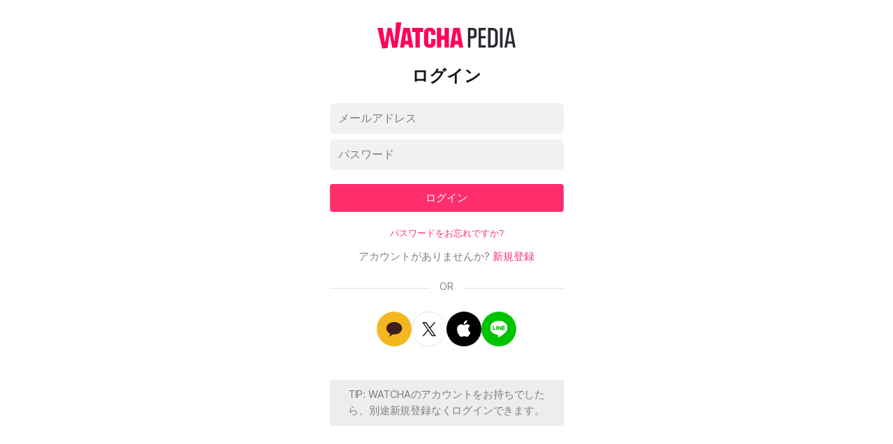

--- FILE ---
content_type: text/html; charset=utf-8
request_url: https://pedia.watcha.com/ja-KR/sign_in?referer_url=/ja-KR/users/6ADvG6ZJk6qzZ
body_size: 95230
content:
<!DOCTYPE html><html dir="ltr" lang="ja-KR"><head><meta charSet="utf-8"/><meta content="ie=edge" http-equiv="x-ua-compatible"/><meta content="width=device-width, initial-scale=1, viewport-fit=cover" name="viewport"/><meta content="app-id=644185507" name="apple-itunes-app"/><meta content="9811060e374931ab817c913e27ba9851e42122b6" name="naver-site-verification"/><title>WATCHA PEDIA - ログイン</title><meta name="description" content="今すぐ新規登録もしくはログインして
WATCHA PEDIAを楽しみましょう!"/><meta property="og:title" content="WATCHA PEDIA - ログイン"/><meta property="og:description" content="今すぐ新規登録もしくはログインして
WATCHA PEDIAを楽しみましょう!"/><meta property="og:type" content="website"/><link rel="stylesheet" href="https://an2-ast.amz.wtchn.net/ayg/_rx/assets/lP09MNml.css"/><link rel="stylesheet" href="https://an2-ast.amz.wtchn.net/ayg/_rx/assets/CfR7VWzL.css"/><link rel="stylesheet" href="https://an2-ast.amz.wtchn.net/ayg/_rx/assets/CkUOZtHE.css"/><link rel="stylesheet" href="https://an2-ast.amz.wtchn.net/ayg/_rx/assets/BjYf6EE5.css"/><link rel="stylesheet" href="https://an2-ast.amz.wtchn.net/ayg/_rx/assets/Cw8BFUrI.css"/><link rel="stylesheet" href="https://an2-ast.amz.wtchn.net/ayg/_rx/assets/DrPqTthB.css"/><link rel="stylesheet" href="https://an2-ast.amz.wtchn.net/ayg/_rx/assets/DTZYDeza.css"/><link rel="stylesheet" href="https://an2-ast.amz.wtchn.net/ayg/_rx/assets/BC6aBRzv.css"/><link rel="stylesheet" href="https://an2-ast.amz.wtchn.net/ayg/_rx/assets/Bg2zOKaX.css"/><link rel="stylesheet" href="https://an2-ast.amz.wtchn.net/ayg/_rx/assets/CAFKEQQY.css"/><link rel="stylesheet" href="https://an2-ast.amz.wtchn.net/ayg/_rx/assets/D5j_Afxm.css"/><link rel="stylesheet" href="https://an2-ast.amz.wtchn.net/ayg/_rx/assets/Cdc7MKiz.css"/><link rel="stylesheet" href="https://an2-ast.amz.wtchn.net/ayg/_rx/assets/BR2VzqZI.css"/><link rel="stylesheet" href="https://an2-ast.amz.wtchn.net/ayg/_rx/assets/DsRoCj0g.css"/><link rel="stylesheet" href="https://an2-ast.amz.wtchn.net/ayg/_rx/assets/BdSDBlcA.css"/><link rel="stylesheet" href="https://an2-ast.amz.wtchn.net/ayg/_rx/assets/BQues4V1.css"/><link rel="stylesheet" href="https://an2-ast.amz.wtchn.net/ayg/_rx/assets/GNqI964K.css"/><link rel="stylesheet" href="https://an2-ast.amz.wtchn.net/ayg/_rx/assets/k5jT8bTm.css"/><link rel="stylesheet" href="https://an2-ast.amz.wtchn.net/ayg/_rx/assets/BAxFi_Sc.css"/><link rel="stylesheet" href="https://an2-ast.amz.wtchn.net/ayg/_rx/assets/3siUykBK.css"/><link rel="stylesheet" href="https://an2-ast.amz.wtchn.net/ayg/_rx/assets/BFdXkI2x.css"/><link rel="stylesheet" href="https://an2-ast.amz.wtchn.net/ayg/_rx/assets/2hO0tKQT.css"/><link rel="stylesheet" href="https://an2-ast.amz.wtchn.net/ayg/_rx/assets/CqOJKRxN.css"/><link rel="stylesheet" href="https://an2-ast.amz.wtchn.net/ayg/_rx/assets/CzXlL0l0.css"/><link rel="stylesheet" href="https://an2-ast.amz.wtchn.net/ayg/_rx/assets/BLU4bZc7.css"/><link rel="stylesheet" href="https://an2-ast.amz.wtchn.net/ayg/_rx/assets/BAORscnH.css"/><link rel="stylesheet" href="https://an2-ast.amz.wtchn.net/ayg/_rx/assets/85WfjnDP.css"/><link rel="stylesheet" href="https://an2-ast.amz.wtchn.net/ayg/_rx/assets/Djs3zZa7.css"/><link rel="stylesheet" href="https://an2-ast.amz.wtchn.net/ayg/_rx/assets/BuWjIi0q.css"/><link rel="stylesheet" href="https://an2-ast.amz.wtchn.net/ayg/_rx/assets/B5qabDuF.css"/><link rel="stylesheet" href="https://an2-ast.amz.wtchn.net/ayg/_rx/assets/D7pP-iVe.css"/><link rel="stylesheet" href="https://an2-ast.amz.wtchn.net/ayg/_rx/assets/DocSvG44.css"/><link rel="stylesheet" href="https://an2-ast.amz.wtchn.net/ayg/_rx/assets/DfjPzTf0.css"/><link rel="stylesheet" href="https://an2-ast.amz.wtchn.net/ayg/_rx/assets/BPg4ukDW.css"/><link rel="stylesheet" href="https://an2-ast.amz.wtchn.net/ayg/_rx/assets/eld0ZY5t.css"/><link rel="stylesheet" href="https://an2-ast.amz.wtchn.net/ayg/_rx/assets/DD0wrtLa.css"/><link rel="stylesheet" href="https://an2-ast.amz.wtchn.net/ayg/_rx/assets/BcVCUnrl.css"/><link rel="stylesheet" href="https://an2-ast.amz.wtchn.net/ayg/_rx/assets/4tW0NvjS.css"/><link rel="stylesheet" href="https://an2-ast.amz.wtchn.net/ayg/_rx/assets/CwQWD9yB.css"/><link rel="stylesheet" href="https://an2-ast.amz.wtchn.net/ayg/_rx/assets/D5C8ERht.css"/><link rel="stylesheet" href="https://an2-ast.amz.wtchn.net/ayg/_rx/assets/sFMi3xIz.css"/><link rel="stylesheet" href="https://an2-ast.amz.wtchn.net/ayg/_rx/assets/Dq4-ByBb.css"/><link rel="stylesheet" href="https://an2-ast.amz.wtchn.net/ayg/_rx/assets/COHhoE1j.css"/><link rel="stylesheet" href="https://an2-ast.amz.wtchn.net/ayg/_rx/assets/B9Ovek-T.css"/><link rel="stylesheet" href="https://an2-ast.amz.wtchn.net/ayg/_rx/assets/B9U8hT9M.css"/><link rel="stylesheet" href="https://an2-ast.amz.wtchn.net/ayg/_rx/assets/Rw9Me0yc.css"/></head><body data-theme="light"><main><div class="_navContainer_wl33s_1" style="--main-top-space-xs:0;--main-top-space-sm:62px;--main-bottom-space-xs:var(--bottom-nav-height)"><section class="_mainSection_wl33s_6"><div><div class="_grid_6ty13_1" style="--sm-max-width:375px;--md-max-width:375px"><div class="_wrapper_1cret_1"><header class="_header_1cret_5"><svg aria-label="Watcha Pedia" class="_logo_1gvaf_1" fill="none" height="29" role="img" style="height:38.03px;width:198px" viewBox="0 0 151 29" width="151" xmlns="http://www.w3.org/2000/svg"><path d="M73.4242 14.6391H69.8018V6.13519H65.1013V27.7221H69.8018V19.1309H73.4242V27.7221H78.1248V6.13519H73.4242V14.6391Z" fill="#FF0558"></path><path d="M37.8468 10.627H41.6417V27.7221H46.3422V10.627H49.9215V6.13519H37.8468V10.627Z" fill="#FF0558"></path><path d="M28.4027 6.13519L24.6077 27.7221H29.1789L29.6921 24.2333H34.0217L34.5263 27.7221H39.1405L35.3025 6.13519H28.4027ZM30.2699 20.3084L31.5938 11.3248H32.1544L33.4546 20.3084H30.2699Z" fill="#FF0558"></path><path clip-rule="evenodd" d="M20.309 0L18.9022 20.6502L18.5241 20.6701L15.1782 6.0605H11.0438L8.54076 21.1984L8.00429 21.2267L5.76326 6.0605H0L5.24331 28.6379L11.1045 28.2473L13.0114 14.2333L13.5707 14.2026L16.1242 27.9087L21.734 27.5323L26.1889 0H20.309Z" fill="#FF0558" fill-rule="evenodd"></path><path d="M57.1664 5.91712C52.9402 5.91712 50.9134 8.22845 50.9134 11.8045V22.0528C50.9134 25.6288 52.9402 27.9401 57.1664 27.9401C61.3926 27.9401 63.4194 25.6288 63.4194 22.0528V18.346H58.7189V22.4889C58.7189 23.6228 58.2876 24.0152 57.1664 24.0152C56.0452 24.0152 55.6139 23.6228 55.6139 22.4889V11.3684C55.6139 10.2345 56.0452 9.84201 57.1664 9.84201C58.2876 9.84201 58.7189 10.2345 58.7189 11.3684V13.8105H63.4194V11.8045C63.4194 8.22845 61.3926 5.91712 57.1664 5.91712Z" fill="#FF0558"></path><path d="M83.0408 6.13519L79.2459 27.7221H83.8171L84.3302 24.2333H88.6599L89.1645 27.7221H93.7787L89.9407 6.13519H83.0408ZM84.9081 20.3084L86.232 11.3248H86.7926L88.0928 20.3084H84.9081Z" fill="#FF0558"></path><path class="_pediaText_1gvaf_5" d="M125.686 6.13525H120.943V27.7222H125.686C128.36 27.7222 130.128 26.6755 130.991 24.7567C131.508 23.6228 131.638 22.5762 131.638 16.9069C131.638 11.2812 131.508 10.2346 130.991 9.10073C130.128 7.18189 128.36 6.13525 125.686 6.13525ZM128.36 23.5356C127.929 24.5823 127.023 25.1492 125.428 25.1492H123.746V8.70824H125.428C127.023 8.70824 127.929 9.27517 128.36 10.3218C128.705 11.0632 128.791 11.7173 128.791 16.9505C128.791 22.1401 128.705 22.7942 128.36 23.5356Z" fill="#292A32"></path><path class="_pediaText_1gvaf_5" d="M147.076 6.13525H142.807L138.839 27.7222H141.642L142.332 23.3612H147.507L148.24 27.7222H151L147.076 6.13525ZM142.764 20.919L144.877 8.40297H144.963L147.076 20.919H142.764Z" fill="#292A32"></path><path class="_pediaText_1gvaf_5" d="M136.812 6.13525H134.009V27.7222H136.812V6.13525Z" fill="#292A32"></path><path class="_pediaText_1gvaf_5" d="M103.952 6.13525H98.8633V27.7222H101.623V17.6483H103.952C106.108 17.6483 107.488 17.0377 108.092 15.6858C108.394 14.9008 108.48 14.2903 108.48 11.8918C108.48 9.49322 108.394 8.83907 108.092 8.14131C107.488 6.74579 106.108 6.13525 103.952 6.13525ZM105.461 14.1159C105.159 14.9008 104.426 15.0753 103.262 15.0753H101.623V8.5338H103.262C104.426 8.5338 105.159 8.75185 105.461 9.49322C105.634 9.88571 105.677 10.1038 105.677 11.8045C105.677 13.4617 105.634 13.767 105.461 14.1159Z" fill="#292A32"></path><path class="_pediaText_1gvaf_5" d="M110.507 27.7222H118.355V25.1492H113.31V17.5611H118.226V14.9881H113.31V8.70824H118.355V6.13525H110.507V27.7222Z" fill="#292A32"></path></svg></header><h2 class="_h3_o65ro_67 _h2_1cret_11">ログイン</h2><section><div><div class="_row_buaph_1 Row"><form action="#"><div class="_wrapper_o83e8_1"><label class="_label_o83e8_6"><div class="_inputBlock_o83e8_21"><input autoComplete="off" class="_body1_o65ro_119 _input_o83e8_21 _empty_o83e8_65" placeholder="メールアドレス" type="email" name="email" value=""/></div><div aria-label="clear" class="_clearButtonBlock_o83e8_69" data-test="clearButton" role="button"><svg xmlns="http://www.w3.org/2000/svg" width="20" height="20" fill="none" viewBox="0 0 20 20" class="_clearButton_o83e8_69"><path fill="currentColor" fill-rule="evenodd" d="M18 10a8 8 0 1 1-16 0 8 8 0 0 1 16 0m-5.9-2.88a.56.56 0 0 1 .78.79L10.78 10l2.1 2.1a.56.56 0 0 1-.79.78L10 10.78l-2.1 2.1a.56.56 0 1 1-.78-.79L9.22 10l-2.1-2.1a.56.56 0 1 1 .79-.78L10 9.22z" clip-rule="evenodd"></path></svg></div></label></div><div class="_wrapper_o83e8_1"><label class="_label_o83e8_6"><div class="_inputBlock_o83e8_21"><input autoComplete="off" class="_body1_o65ro_119 _input_o83e8_21 _empty_o83e8_65" placeholder="パスワード" type="password" name="password" value=""/></div><div aria-label="clear" class="_clearButtonBlock_o83e8_69" data-test="clearButton" role="button"><svg xmlns="http://www.w3.org/2000/svg" width="20" height="20" fill="none" viewBox="0 0 20 20" class="_clearButton_o83e8_69"><path fill="currentColor" fill-rule="evenodd" d="M18 10a8 8 0 1 1-16 0 8 8 0 0 1 16 0m-5.9-2.88a.56.56 0 0 1 .78.79L10.78 10l2.1 2.1a.56.56 0 0 1-.79.78L10 10.78l-2.1 2.1a.56.56 0 1 1-.78-.79L9.22 10l-2.1-2.1a.56.56 0 1 1 .79-.78L10 9.22z" clip-rule="evenodd"></path></svg></div></label></div><button type="submit" class="_base_1s721_1 _block_1s721_21 _primary_1s721_38 _medium_1s721_31 _medium_o65ro_6 _body2_o65ro_134 _loginButton_14i20_1"><span class="_base_10gc5_1" role="textbox">ログイン</span></button></form><div class="_forgotPasswordBlock_1i1d7_1 _body2_o65ro_134"><button class="_primaryButton_1i1d7_11" type="button">パスワードをお忘れですか?</button></div><div class="_body2_o65ro_134 _signUpBlock_1i1d7_6">アカウントがありませんか?<!-- --> <a class="_primaryButton_1i1d7_11" data-discover="true" href="/ja-KR/sign_up">新規登録</a></div><hr class="_body3_o65ro_153 _hr_1081a_1 _divider_1i1d7_15" style="--text:&quot;OR&quot;"/><ul class="_ul_1qs2m_1" data-select="socialButtons"><li class="_li_1qs2m_11"><button class="_button_xdqsg_1 _kakao_xdqsg_22" type="button"><img alt="kakao" class="_icon_xdqsg_44" src="data:image/svg+xml,%3csvg%20width=&#x27;24&#x27;%20height=&#x27;24&#x27;%20viewBox=&#x27;0%200%2024%2024&#x27;%20fill=&#x27;none&#x27;%20xmlns=&#x27;http://www.w3.org/2000/svg&#x27;%3e%3cpath%20fill-rule=&#x27;evenodd&#x27;%20clip-rule=&#x27;evenodd&#x27;%20d=&#x27;M12.0394%2018.3C17.0318%2018.3%2021.0789%2015.0988%2021.0789%2011.15C21.0789%207.20116%2017.0318%204%2012.0394%204C7.04709%204%203%207.20116%203%2011.15C3%2013.7249%204.72075%2015.9819%207.30229%2017.2407C7.03607%2018.3554%206.56855%2020.3198%206.55147%2020.4385C6.52754%2020.6048%206.71925%2020.7406%206.88758%2020.6251C7.0105%2020.5408%209.25295%2019.0102%2010.4541%2018.1904C10.9688%2018.2624%2011.4986%2018.3%2012.0394%2018.3Z&#x27;%20fill=&#x27;%233C1E1E&#x27;/%3e%3c/svg%3e"/></button></li><li class="_li_1qs2m_11"><button class="_button_xdqsg_1 _twitter_xdqsg_30" type="button"><img alt="twitter" class="_icon_xdqsg_44" src="data:image/svg+xml,%3csvg%20width=&#x27;26&#x27;%20height=&#x27;26&#x27;%20viewBox=&#x27;0%200%2026%2026&#x27;%20fill=&#x27;none&#x27;%20xmlns=&#x27;http://www.w3.org/2000/svg&#x27;%3e%3cpath%20d=&#x27;M14.7124%2011.7893L21.4133%204H19.8254L14.0071%2010.7633L9.35992%204H4L11.0274%2014.2273L4%2022.3956H5.58799L11.7324%2015.2533L16.6401%2022.3956H22L14.7124%2011.7893ZM12.5375%2014.3174L11.8255%2013.299L6.16017%205.19542H8.59922L13.1712%2011.7353L13.8832%2012.7537L19.8262%2021.2545H17.3871L12.5375%2014.3174Z&#x27;%20fill=&#x27;black&#x27;/%3e%3c/svg%3e"/></button></li><li class="_li_1qs2m_11"><button class="_button_xdqsg_1 _apple_xdqsg_18" type="button"><img alt="apple" class="_icon_xdqsg_44" src="data:image/svg+xml,%3csvg%20width=&#x27;24&#x27;%20height=&#x27;24&#x27;%20viewBox=&#x27;0%200%2024%2024&#x27;%20fill=&#x27;none&#x27;%20xmlns=&#x27;http://www.w3.org/2000/svg&#x27;%3e%3cpath%20fill-rule=&#x27;evenodd&#x27;%20clip-rule=&#x27;evenodd&#x27;%20d=&#x27;M14.5957%205.03179C13.9556%205.80483%2012.8805%206.38462%2012.0229%206.38462C11.9263%206.38462%2011.8297%206.37254%2011.7693%206.36046C11.7572%206.31214%2011.733%206.1672%2011.733%206.02225C11.733%205.03179%2012.2283%204.06548%2012.7718%203.44946C13.4603%202.64018%2014.6078%202.03624%2015.562%202C15.5862%202.10871%2015.5983%202.24158%2015.5983%202.37444C15.5983%203.35283%2015.1755%204.33121%2014.5957%205.03179ZM10.3951%2020.6399C9.96463%2020.8248%209.55671%2021%209.00323%2021C7.8195%2021%206.99814%2019.9129%206.056%2018.5842C4.95682%2017.014%204.06299%2014.5861%204.06299%2012.2912C4.06299%208.59504%206.46668%206.63827%208.83413%206.63827C9.52512%206.63827%2010.1565%206.89164%2010.7179%207.11693C11.1673%207.29728%2011.5719%207.45963%2011.9263%207.45963C12.2337%207.45963%2012.6169%207.30823%2013.0634%207.13177C13.6871%206.88531%2014.4345%206.58996%2015.2721%206.58996C15.8036%206.58996%2017.7483%206.63827%2019.0287%208.47425C19.0213%208.47996%2019.0057%208.49029%2018.9829%208.50535C18.6678%208.71332%2016.9873%209.82269%2016.9873%2012.0979C16.9873%2014.9123%2019.4393%2015.9148%2019.5239%2015.939C19.5217%2015.9444%2019.5167%2015.9599%2019.5088%2015.9845C19.4282%2016.234%2019.0439%2017.4232%2018.2194%2018.6325C17.4101%2019.7921%2016.5525%2020.9758%2015.2721%2020.9758C14.6411%2020.9758%2014.239%2020.7978%2013.8238%2020.6139C13.3807%2020.4177%2012.9228%2020.2149%2012.1558%2020.2149C11.3847%2020.2149%2010.8758%2020.4334%2010.3951%2020.6399Z&#x27;%20fill=&#x27;white&#x27;/%3e%3c/svg%3e"/></button></li><li class="_li_1qs2m_11"><button class="_button_xdqsg_1 _line_xdqsg_26" type="button"><img alt="line" class="_icon_xdqsg_44" src="data:image/svg+xml,%3csvg%20width=&#x27;24&#x27;%20height=&#x27;24&#x27;%20viewBox=&#x27;0%200%2024%2024&#x27;%20fill=&#x27;none&#x27;%20xmlns=&#x27;http://www.w3.org/2000/svg&#x27;%3e%3cg%20clip-path=&#x27;url(%23clip0_2633_2169)&#x27;%3e%3cpath%20d=&#x27;M22%2010.6162C22%206.13636%2017.5108%202.5%2012%202.5C6.48922%202.5%202%206.13636%202%2010.6162C2%2014.6275%205.56139%2017.9827%2010.3599%2018.62C10.6879%2018.6949%2011.1284%2018.8355%2011.2409%2019.1167C11.344%2019.3697%2011.3065%2019.7634%2011.269%2020.0164C11.269%2020.0164%2011.1471%2020.7193%2011.1284%2020.8693C11.0815%2021.1223%2010.9316%2021.8533%2011.9906%2021.4128C13.059%2020.963%2017.7451%2018.0202%2019.8444%2015.6115C21.3065%2014.0183%2022%2012.4063%2022%2010.6162ZM8.46673%2013.0061C8.46673%2013.1092%208.38238%2013.1935%208.27929%2013.1935H5.47704C5.37395%2013.1935%205.2896%2013.1092%205.2896%2013.0061V8.63871C5.2896%208.53561%205.37395%208.45127%205.47704%208.45127H6.18932C6.29241%208.45127%206.37676%208.53561%206.37676%208.63871V12.1064H8.27929C8.38238%2012.1064%208.46673%2012.1907%208.46673%2012.2938V13.0061ZM10.1631%2013.0061C10.1631%2013.1092%2010.0787%2013.1935%209.97563%2013.1935H9.26336C9.16026%2013.1935%209.07591%2013.1092%209.07591%2013.0061V8.63871C9.07591%208.53561%209.16026%208.45127%209.26336%208.45127H9.97563C10.0787%208.45127%2010.1631%208.53561%2010.1631%208.63871V13.0061ZM14.9897%2013.0061C14.9897%2013.1092%2014.9053%2013.1935%2014.8022%2013.1935H14.09C14.0712%2013.1935%2014.0525%2013.1935%2014.0431%2013.1842H14.0337C14.0337%2013.1842%2014.0337%2013.1842%2014.0244%2013.1842H14.015H14.0056C14.0056%2013.1842%2014.0056%2013.1842%2013.9963%2013.1842L13.9869%2013.1748C13.9681%2013.1654%2013.9494%2013.1467%2013.94%2013.1279L11.9344%2010.4194V13.0061C11.9344%2013.1092%2011.85%2013.1935%2011.747%2013.1935H11.0347C10.9316%2013.1935%2010.8472%2013.1092%2010.8472%2013.0061V8.63871C10.8472%208.53561%2010.9316%208.45127%2011.0347%208.45127H11.7376C11.7376%208.45127%2011.7376%208.45127%2011.747%208.45127H11.7563H11.7657H11.7751H11.7844C11.7844%208.45127%2011.7844%208.45127%2011.7938%208.45127H11.8032C11.8032%208.45127%2011.8032%208.45127%2011.8126%208.45127C11.8126%208.45127%2011.8219%208.45127%2011.8219%208.46064C11.8219%208.46064%2011.8219%208.46064%2011.8313%208.46064C11.8313%208.46064%2011.8407%208.46064%2011.8407%208.47001C11.8407%208.47001%2011.8407%208.47001%2011.85%208.47001C11.85%208.47001%2011.8594%208.47001%2011.8594%208.47938C11.8594%208.47938%2011.8594%208.47938%2011.8688%208.47938L11.8782%208.48875L11.8875%208.49813C11.8969%208.5075%2011.8969%208.5075%2011.9063%208.51687L13.9025%2011.2348V8.63871C13.9025%208.53561%2013.9869%208.45127%2014.09%208.45127H14.8022C14.9053%208.45127%2014.9897%208.53561%2014.9897%208.63871V13.0061ZM18.8604%209.35098C18.8604%209.45408%2018.776%209.53843%2018.6729%209.53843H16.761V10.2788H18.6729C18.776%2010.2788%2018.8604%2010.3632%2018.8604%2010.4663V11.1785C18.8604%2011.2816%2018.776%2011.366%2018.6729%2011.366H16.761V12.1064H18.6729C18.776%2012.1064%2018.8604%2012.1907%2018.8604%2012.2938V13.0061C18.8604%2013.1092%2018.776%2013.1935%2018.6729%2013.1935H15.8707C15.7676%2013.1935%2015.6832%2013.1092%2015.6832%2013.0061V8.64808C15.6832%208.54499%2015.7676%208.46064%2015.8707%208.46064H18.6729C18.776%208.46064%2018.8604%208.54499%2018.8604%208.64808V9.35098Z&#x27;%20fill=&#x27;white&#x27;/%3e%3c/g%3e%3cdefs%3e%3cclipPath%20id=&#x27;clip0_2633_2169&#x27;%3e%3crect%20width=&#x27;20&#x27;%20height=&#x27;19.0534&#x27;%20fill=&#x27;white&#x27;%20transform=&#x27;translate(2%202.5)&#x27;/%3e%3c/clipPath%3e%3c/defs%3e%3c/svg%3e"/></button></li></ul><div class="_tip_1i1d7_19">TIP: WATCHAのアカウントをお持ちでしたら、別途新規登録なくログインできます。</div></div></div></section></div></div></div></section></div><div class="_backscreen_byu0u_1 _disabled_byu0u_11"></div><div class="_toastContainer_1uvzh_1 _top_1uvzh_12"><div></div></div><div class="_toastContainer_1uvzh_1 _bottom_1uvzh_16"><div></div></div></main><script>((e,t)=>{if(!window.history.state||!window.history.state.key){let e=Math.random().toString(32).slice(2);window.history.replaceState({key:e},"")}try{let n=JSON.parse(sessionStorage.getItem(e)||"{}")[t||window.history.state.key];"number"==typeof n&&window.scrollTo(0,n)}catch(t){console.error(t),sessionStorage.removeItem(e)}})("positions", null)</script><div data-i18n-resources="{&quot;ja&quot;:{&quot;archiveRatingsPage&quot;:{&quot;all&quot;:&quot;全て&quot;,&quot;byStar&quot;:&quot;点数別&quot;,&quot;metaDescription&quot;:&quot;{{userName}}さんが評価した{{contentType}} {{ratingCount}}作品&quot;,&quot;metaTitle&quot;:&quot;{{userName}}さんの{{contentType}}評価&quot;,&quot;keywords&quot;:&quot;{{userName}} {{contentType}} 評価リスト, {{userName}} {{contentType}}  星評価リスト, {{userName}} {{contentType}} 評価リスト, {{userName}} {{contentType}}  星評価リスト&quot;,&quot;noResult&quot;:&quot;まだ評価した作品がありません。&quot;,&quot;ratings&quot;:&quot;評価した作品&quot;,&quot;rated&quot;:&quot;点をつけた {{ contentType }}&quot;},&quot;archiveActionStatusPage&quot;:{&quot;wished&quot;:{&quot;movies&quot;:{&quot;metaDescription&quot;:&quot;{{userName}}さんが見たいにした{{contentType}} {{counts}}作品&quot;},&quot;books&quot;:{&quot;metaDescription&quot;:&quot;{{userName}}さんが読みたいにした{{contentType}} {{counts}}冊&quot;},&quot;tv_seasons&quot;:{&quot;metaDescription&quot;:&quot;{{userName}}さんが見たいにした{{contentType}} {{counts}}作品&quot;},&quot;noResult&quot;:&quot;{{wished}}した作品がありません。&quot;},&quot;doing&quot;:{&quot;movies&quot;:{&quot;metaDescription&quot;:&quot;{{userName}}さんが見ている{{contentType}} {{counts}}作品&quot;},&quot;books&quot;:{&quot;metaDescription&quot;:&quot;{{userName}}さんが読んでいる{{contentType}} {{counts}}冊&quot;},&quot;tv_seasons&quot;:{&quot;metaDescription&quot;:&quot;{{userName}}さんが見ている{{contentType}} {{counts}}作品&quot;},&quot;noResult&quot;:&quot;{{doing}}にした作品がありません。&quot;},&quot;metaTitle&quot;:&quot;{{ userName }}さんの{{ contentType }}ログ&quot;,&quot;title&quot;:{&quot;wished&quot;:{&quot;movies&quot;:&quot;「見たい」にした作品&quot;,&quot;tv_seasons&quot;:&quot;見たいにした作品&quot;,&quot;webtoons&quot;:&quot;「見たい」にした作品&quot;,&quot;books&quot;:&quot;읽고싶어요한 책&quot;},&quot;doing&quot;:{&quot;movies&quot;:&quot;見ている最中の作品&quot;,&quot;tv_seasons&quot;:&quot;見ている最中の作品&quot;,&quot;webtoons&quot;:&quot;見ている最中の作品&quot;,&quot;books&quot;:&quot;읽는 중인 책&quot;}}},&quot;archiveRatingPage&quot;:{&quot;metaDescription&quot;:&quot;{{userName}}さんが{{rating}}点をつけた{{contentType}} {{ratingCount}}作品&quot;,&quot;metaTitle&quot;:&quot;{{userName}}さんが{{rating}}点をつけた{{contentType}}&quot;,&quot;title&quot;:&quot;点をつけた {{ contentType }}&quot;,&quot;noResult&quot;:&quot;まだ評価した作品がありません。&quot;,&quot;keywords&quot;:&quot;{{userName}} {{contentType}} {{rating}}점 목록,{{userName}} {{contentType}} {{rating}}점 리스트&quot;,&quot;rated&quot;:&quot;点をつけた {{ contentType }}&quot;},&quot;archivesPage&quot;:{&quot;metaDescription&quot;:&quot;{{ userName }}さんの{{ contentType }} 記録 {{ ratingCount }}作品&quot;,&quot;metaTitle&quot;:&quot;{{ userName }}さんの{{ contentType }}ログ&quot;,&quot;noResult&quot;:&quot;まだ評価した作品がありません。&quot;,&quot;ratings&quot;:&quot;評価した作品&quot;},&quot;commentModal&quot;:{&quot;savedDraft&quot;:&quot;一時保存しました&quot;,&quot;placeholder&quot;:&quot;作品に対する考えを自由に入力してください。&quot;,&quot;savingDraft&quot;:&quot;一時保存中...&quot;,&quot;saveComment&quot;:&quot;保存&quot;,&quot;pleaseWriteComment&quot;:&quot;レビューが入力されていません。&quot;,&quot;updateComment&quot;:&quot;修正&quot;,&quot;spoilerMessage&quot;:&quot;作成されたレビューにネタバレ報告を複数いただいた為、評価していないユーザーには非表示になっています。&quot;,&quot;improperMessage&quot;:&quot;作成されたレビューに不適切な表現が検出され、「非公開」設定に変更になりました。設定&gt;カスタマーサポート&gt;お問い合わせ/FAQにお問い合わせいただければご回答させていただきます。&quot;,&quot;isSpoiler&quot;:&quot;ネタバレ&quot;,&quot;createCommentSuccess&quot;:&quot;レビューが作成されました。&quot;,&quot;editCommentSuccess&quot;:&quot;コメントを修正いたしました。&quot;,&quot;hiddenSpoilerTooltip&quot;:&quot;ネタバレのあるレビューを非表示できます。&quot;,&quot;twitterPublishTooltip&quot;:&quot;作成されたレビューをシェアーしますか？保存と同時にXにも掲載されます。&quot;,&quot;twitterPublishToast&quot;:&quot;レビューがXにも掲載されました。&quot;,&quot;twitterPublishReady&quot;:&quot;保存と同時にレビューがXに掲載されます。&quot;},&quot;calendarPage&quot;:{&quot;seeCalendarDetail&quot;:&quot;カレンダー全体を見る&quot;,&quot;thisMonth&quot;:&quot;今月&quot;,&quot;watchedCount&quot;:&quot;{{ count }}本視聴&quot;,&quot;watchComment&quot;:{&quot;no&quot;:&quot;{{ month }}月には視聴した作品がありません&quot;,&quot;best&quot;:&quot;{{ month }}月には&lt;span&gt;{{ contentName }}&lt;/span&gt;{{ eulReul }}最も楽しみました&quot;,&quot;two&quot;:&quot;{{ month }}月には&lt;span&gt;{{ firstName }}&lt;/span&gt;{{ waGwa }}&lt;span&gt;{{ secondName }}&lt;/span&gt;{{ eulReul }}最も楽しみました&quot;,&quot;three&quot;:&quot;{{ month }}月には&lt;span&gt;{{ firstName}}&lt;/span&gt;、&lt;span&gt;{{ secondName }}、{{ thirdName }}&lt;/span&gt;{{ eulReul }}バランスよく楽しみました&quot;},&quot;filter&quot;:{&quot;all&quot;:&quot;全体&quot;,&quot;movies&quot;:&quot;映画&quot;,&quot;tv_seasons&quot;:&quot;シリーズ&quot;,&quot;books&quot;:&quot;本&quot;},&quot;calendar&quot;:{&quot;title&quot;:&quot;カレンダーの日付を変更&quot;},&quot;detail&quot;:{&quot;comment&quot;:&quot;{{ count }}作品を視聴しました&quot;,&quot;put&quot;:&quot;修正&quot;},&quot;put&quot;:{&quot;changeDate&quot;:&quot;日付の変更&quot;,&quot;delete&quot;:&quot;評価削除&quot;,&quot;success&quot;:&quot;作品の修正が完了しました&quot;,&quot;goBackTitle&quot;:&quot;評価の作成を中止しますか？&quot;,&quot;goBackMessage&quot;:&quot;先ほど入力した評価内容は保存されません&quot;,&quot;goBackCancel&quot;:&quot;やめる&quot;,&quot;goBackConfirm&quot;:&quot;続けて書く&quot;},&quot;delete&quot;:{&quot;title&quot;:&quot;登録した評価を削除しますか？&quot;,&quot;message&quot;:&quot;星評価とコメントがすべて削除され、\n元に戻すことはできません&quot;,&quot;close&quot;:&quot;閉じる&quot;,&quot;confirm&quot;:&quot;削除する&quot;,&quot;success&quot;:&quot;評価の削除が完了しました&quot;},&quot;comment&quot;:{&quot;title&quot;:&quot;コメント&quot;},&quot;search&quot;:{&quot;addContent&quot;:&quot;作品を追加する&quot;,&quot;searchContent&quot;:&quot;作品検索&quot;,&quot;searchPlaceholder&quot;:&quot;追加する作品を検索してください&quot;,&quot;howContent&quot;:&quot;どんな作品でしたか？&quot;,&quot;commentPlaceholder&quot;:&quot;作品に対する考えを自由に入力してください&quot;,&quot;withSpoiler&quot;:&quot;ネタバレ報告&quot;,&quot;save&quot;:&quot;保存する&quot;,&quot;addComplete&quot;:&quot;作品を追加しました&quot;,&quot;noResults&quot;:&quot;{{ query }}に対する検索結果がありません\n入力内容が正しいか、もう一度ご確認ください&quot;},&quot;add&quot;:{&quot;warning&quot;:&quot;{{ date }}に評価した作品です\n日付や評価を修正すると、以前の評価内容は上書きされます&quot;},&quot;report&quot;:{&quot;preComment&quot;:&quot;&lt;span&gt;作品 {{ n }}本&lt;/span&gt;評価し&quot;,&quot;completeComment&quot;:&quot;{{ n }}本評価完了！&quot;,&quot;register&quot;:&quot;月末振り返りを申し込む&quot;,&quot;completeRegister&quot;:&quot;もうすぐ月末振り返りが見えます&quot;,&quot;complete&quot;:&quot;{{ month }}月 月末振り返りを見に行く&quot;}},&quot;commentPage&quot;:{&quot;metaTitle&quot;:&quot;{{ userName }}さんが『{{ contentInfo }}』に残したレビュー&quot;,&quot;metaKeywords&quot;:&quot;{{userName}} {{ contentInfo }} コメント, {{userName}} {{ contentInfo }} 評価, {{userName}} {{ contentInfo }} コメント, {{userName}} {{ contentInfo }} 星評価&quot;,&quot;replyEmptyMessage&quot;:&quot;最初のコメントを残してみましょう&quot;,&quot;likeEmptyMessage&quot;:&quot;いいよしたユーザーがいません&quot;,&quot;liked&quot;:&quot;いいね&quot;,&quot;replies&quot;:&quot;コメント&quot;,&quot;editComment&quot;:&quot;修正&quot;,&quot;deleteComment&quot;:&quot;削除&quot;,&quot;editReply&quot;:&quot;コメント修正&quot;,&quot;deleteReply&quot;:&quot;コメント削除&quot;,&quot;spoilerComment&quot;:&quot;ネタバレ報告&quot;,&quot;spoilerCommentCancel&quot;:&quot;ネタバレ報告取り消し&quot;,&quot;spoilerCommentSuccess&quot;:&quot;ネタバレ報告済み&quot;,&quot;spoilerCommentCancelSuccess&quot;:&quot;ネタバレ報告取り消し&quot;,&quot;confirmSpoilerComment&quot;:&quot;ネタバレで報告しますか？&quot;,&quot;confirmSpoilerCommentCancel&quot;:&quot;ネタバレ報告取り消しますか？&quot;,&quot;contentPossessed&quot;:&quot;왓챠 구매 인증&quot;,&quot;improperComment&quot;:&quot;不適切な表現報告&quot;,&quot;improperCommentCancel&quot;:&quot;不適切な表現報告取り消し&quot;,&quot;improperCommentSuccess&quot;:&quot;不適切な表現報告済み&quot;,&quot;improperCommentCancelSuccess&quot;:&quot;不適切な表現報告取り消し&quot;,&quot;confirmImproperComment&quot;:&quot;不適切な表現で報告しますか？&quot;,&quot;confirmImproperCommentCancel&quot;:&quot;不適切な表現報告を取り消しますか？&quot;,&quot;improperReply&quot;:&quot;不適切な表現報告&quot;,&quot;improperReplyCancel&quot;:&quot;不適切な表現報告取り消し&quot;,&quot;deleteReplySuccess&quot;:&quot;コメントを削除しました。&quot;,&quot;confirmDeleteReply&quot;:&quot;コメントを削除しますか？&quot;,&quot;confirmImproperReply&quot;:&quot;不適切な表現で報告しますか？&quot;,&quot;confirmImproperCancelReply&quot;:&quot;不適切な表現報告を取り消しますか？&quot;,&quot;improperReplySuccess&quot;:&quot;不適切な表現報告済み&quot;,&quot;improperReplyCancelSuccess&quot;:&quot;不適切な表現報告取り消し&quot;,&quot;hasTVOD&quot;:&quot;왓챠 구매인증&quot;,&quot;firstToLike&quot;:&quot;一番最初に「いいね」してみましょう。&quot;,&quot;likesCount&quot;:&quot;いいね {{likeCount}}&quot;,&quot;ratings&quot;:&quot;{{ userName }} {{ contentTitle }} 評価 {{ rating }}点&quot;,&quot;repliesCount&quot;:&quot;コメント {{repliesCount}}&quot;,&quot;loadMoreReplies&quot;:&quot;前のコメントを表示&quot;,&quot;showingReplies&quot;:&quot;{{total}}件のうち{{showing}}件&quot;,&quot;spoilerText&quot;:&quot;このレビューにはネタバレが含まれています&quot;,&quot;peopleLiked&quot;:&quot;いいね！した人&quot;,&quot;watchedAt&quot;:&quot;yyyy年MM月dd日に見ました。&quot;,&quot;view&quot;:&quot;見る&quot;},&quot;commentsFeedPage&quot;:{&quot;mostLiked&quot;:&quot;人気&quot;,&quot;recent&quot;:&quot;最新&quot;,&quot;hotComments&quot;:&quot;話題のコメント&quot;},&quot;common&quot;:{&quot;apply&quot;:&quot;適用する&quot;,&quot;appStoreDownloadComment&quot;:&quot;今すぐApp Storeでダウンロードしましょう。&quot;,&quot;all&quot;:&quot;全体&quot;,&quot;average&quot;:&quot;平均&quot;,&quot;averageRating&quot;:&quot;平均 {{ rating }}&quot;,&quot;book&quot;:&quot;本&quot;,&quot;books&quot;:&quot;本&quot;,&quot;buy&quot;:&quot;購入する&quot;,&quot;calendar&quot;:&quot;カレンダー&quot;,&quot;cancel&quot;:&quot;キャンセル&quot;,&quot;clearAll&quot;:&quot;すべて削除&quot;,&quot;comment&quot;:&quot;レビュー&quot;,&quot;comments&quot;:&quot;レビュー&quot;,&quot;collapse&quot;:&quot;やめる&quot;,&quot;continue&quot;:&quot;続ける&quot;,&quot;count&quot;:&quot;{{count}}話&quot;,&quot;country&quot;:&quot;製作国&quot;,&quot;decks&quot;:&quot;まとめ&quot;,&quot;detailEmailPlaceholder&quot;:&quot;メールアドレス(example@gmail.com)&quot;,&quot;detailPasswordPlaceholder&quot;:&quot;6文字以上入力してください。&quot;,&quot;episode&quot;:&quot;エピソード&quot;,&quot;email&quot;:&quot;メールアドレス&quot;,&quot;emailAlreadyRegistered&quot;:&quot;既に登録されているメールアドレスです&quot;,&quot;emailPlaceholder&quot;:&quot;メールアドレス&quot;,&quot;en&quot;:&quot;英語&quot;,&quot;failConnectTwitter&quot;:&quot;X連動に失敗しました。&quot;,&quot;forgotPassword&quot;:&quot;パスワードをお忘れですか?&quot;,&quot;friends&quot;:&quot;友達&quot;,&quot;gallery&quot;:&quot;ギャラリー&quot;,&quot;get&quot;:&quot;ダウンロード&quot;,&quot;googlePlayDownloadComment&quot;:&quot;今すぐGoogle Playでダウンロードしましょう&quot;,&quot;home&quot;:&quot;ホーム&quot;,&quot;isNotYourLanguage&quot;:&quot;ご利用中の言語ではありませんか?&quot;,&quot;ja&quot;:&quot;日本語&quot;,&quot;ko&quot;:&quot;韓国語&quot;,&quot;language&quot;:&quot;言語&quot;,&quot;like&quot;:&quot;いいね&quot;,&quot;likes&quot;:&quot;いいね&quot;,&quot;login&quot;:&quot;ログイン&quot;,&quot;login2&quot;:&quot;ログイン&quot;,&quot;loginWithFacebook&quot;:&quot;Facebookで始める&quot;,&quot;tipSameAccountWatcha&quot;:&quot;TIP: WATCHAのアカウントをお持ちでしたら、別途新規登録なくログインできます。&quot;,&quot;metaDescription&quot;:&quot;WATCHA PEIDA（ウォッチャペディア）は映画・ドラマ・アニメの評価・レビューサービス。累積評価件数６億件以上。AIによる好み分析で、あなたにぴったりのおすすめ作品から、観てない作品の予想評価まで分かります。WATCHAで映画・ドラマ・アニメをより楽しもう。&quot;,&quot;metaKeywords&quot;:&quot;おすすめ、映画、ドラマ、アニメ&quot;,&quot;defaultDescription&quot;:&quot;7億件以上の評価データをもとに、映画・ドラマ・書籍・ウェブトゥーンをおすすめする評価＆レコメンドサービス「WATCHA PEDIA」&quot;,&quot;staffmadeDescription&quot;:&quot;WATCHA PEDIAが厳選した{{ count }}作品のコレクション&quot;,&quot;domainTitles&quot;:{&quot;movie&quot;:&quot;映画の評価・レビュー - WATCHA PEDIA&quot;,&quot;tv&quot;:&quot;テレビドラマの評価・レビュー - WATCHA PEDIA&quot;,&quot;book&quot;:&quot;本の評価・レビュー - WATCHA PEDIA&quot;,&quot;webtoon&quot;:&quot;ウェブトゥーンの評価・レビュー - WATCHA PEDIA&quot;},&quot;domainDescriptions&quot;:{&quot;movie&quot;:&quot;興行ランキングと評点、レビューを確認し、OTTから劇場公開まで一目で比較できます。&quot;,&quot;tv&quot;:&quot;最新作から隠れた名作まで、評価とレビューで好みに合うシリーズを見つけましょう。&quot;,&quot;book&quot;:&quot;ベストセラーランキングとおすすめで、次に読む本を発見しましょう。&quot;,&quot;webtoon&quot;:&quot;ジャンル別人気ウェブトゥーンと新作を、評価とレビューでチェック。&quot;},&quot;domainKeywords&quot;:{&quot;movie&quot;:&quot;映画, 映画レビュー, 映画評価, 映画おすすめ, 映画を観る, 映画ストリーミング&quot;,&quot;tv&quot;:&quot;テレビドラマ, ドラマ, ドラマレビュー, ドラマ評価, ドラマおすすめ, ドラマを観る, ドラマストリーミング&quot;,&quot;book&quot;:&quot;本, 書籍, 本レビュー, 本評価, 本おすすめ, ベストセラー, 読書リスト&quot;,&quot;webtoon&quot;:&quot;ウェブトゥーン, ウェブトゥーンレビュー, ウェブトゥーン評価, ウェブトゥーンおすすめ, オンライン漫画&quot;},&quot;more&quot;:&quot;もっと見る&quot;,&quot;movie&quot;:&quot;映画&quot;,&quot;movies&quot;:&quot;映画&quot;,&quot;myPage&quot;:&quot;マイページ&quot;,&quot;name&quot;:&quot;名前&quot;,&quot;namePlaceholder&quot;:&quot;名前&quot;,&quot;news&quot;:&quot;お知らせ&quot;,&quot;noResult&quot;:&quot;検索結果が見つかりませんでした&quot;,&quot;ogDescription&quot;:&quot;WATCHA PEIDA（ウォッチャペディア）は映画・ドラマ・アニメの評価・レビューサービス。累積評価件数６億件以上。AIによる好み分析で、あなたにぴったりのおすすめ作品から、観てない作品の予想評価まで分かります。WATCHAで映画・ドラマ・アニメをより楽しもう。&quot;,&quot;ogTitle&quot;:&quot;WATCHA PEDIA(ウォッチャペディア) - 映画・ドラマ・アニメのレビュー・評価サービス&quot;,&quot;titleKeywords&quot;:&quot;{{ title }}、{{ title }}を観る、{{ title }}を視聴する、{{ title }}を動画配信、 {{ title }} どこで, {{ title }} ott, {{ title }} レビュー&quot;,&quot;options&quot;:&quot;選択&quot;,&quot;pageNotFound&quot;:&quot;お探しのページは存在しません&quot;,&quot;password&quot;:&quot;パスワード&quot;,&quot;passwordPlaceholder&quot;:&quot;パスワード&quot;,&quot;play&quot;:&quot;見る&quot;,&quot;posterImage&quot;:&quot;『{{content.title}}』のポスター&quot;,&quot;predicted&quot;:&quot;予想&quot;,&quot;predictedRating&quot;:&quot;予想 {{ rating }}&quot;,&quot;prefixTitleTemplate&quot;:&quot;WATCHA PEDIA - {{ title }}&quot;,&quot;price&quot;:&quot;{{ price, price }}&quot;,&quot;profilePhoto&quot;:&quot;{{profile.name}}の写真&quot;,&quot;rate&quot;:&quot;評価&quot;,&quot;rated&quot;:&quot;評価済み&quot;,&quot;ratings&quot;:&quot;評価&quot;,&quot;recommendation&quot;:&quot;ホーム&quot;,&quot;reply&quot;:&quot;コメント&quot;,&quot;search&quot;:&quot;検索&quot;,&quot;searchPlaceholder&quot;:&quot;作品、人物、まとめ、ユーザーなど&quot;,&quot;seeAll&quot;:&quot;すべて見る&quot;,&quot;seeDetail&quot;:&quot;詳しく見る&quot;,&quot;sessionGuideParagraph&quot;:&quot;映画とテレビで経験した感動を記録してみましょう。&quot;,&quot;sessionGuideTitle&quot;:&quot;今すぐWATCHA PEDIAに新規登録&quot;,&quot;signUp&quot;:&quot;新規登録&quot;,&quot;stillcutImage&quot;:&quot;『{{content.title}}』の場面写真&quot;,&quot;suffixTitleTemplate&quot;:&quot;{{ title }} - WATCHA PEDIA&quot;,&quot;termsOfServiceAndPrivacyPolicy&quot;:&quot;サービス利用規約及およびプライバシーポリシー&quot;,&quot;tv&quot;:&quot;TV&quot;,&quot;tv_seasons&quot;:&quot;テレビ&quot;,&quot;unknownError&quot;:&quot;予期せぬエラーが発生しました&quot;,&quot;users&quot;:&quot;ユーザー&quot;,&quot;videos&quot;:&quot;動画&quot;,&quot;wished&quot;:{&quot;books&quot;:&quot;読みたい&quot;,&quot;movies&quot;:&quot;見たい&quot;,&quot;tv_seasons&quot;:&quot;見たい&quot;,&quot;webtoons&quot;:&quot;読みたい&quot;},&quot;doing&quot;:{&quot;books&quot;:&quot;読書中&quot;,&quot;movies&quot;:&quot;見ている最中&quot;,&quot;tv_seasons&quot;:&quot;見ている最中&quot;,&quot;webtoons&quot;:&quot;見ている最中&quot;},&quot;actionButton&quot;:{&quot;wished&quot;:{&quot;books&quot;:&quot;読みたい&quot;,&quot;movies&quot;:&quot;見たい&quot;,&quot;tv_seasons&quot;:&quot;見たい&quot;,&quot;webtoons&quot;:&quot;読みたい&quot;},&quot;doing&quot;:{&quot;books&quot;:&quot;読書中&quot;,&quot;movies&quot;:&quot;見ている最中&quot;,&quot;tv_seasons&quot;:&quot;見ている最中&quot;,&quot;webtoons&quot;:&quot;見ている最中&quot;}},&quot;watch&quot;:&quot;見る&quot;,&quot;watcha&quot;:&quot;WATCHA PEDIA&quot;,&quot;whereToBuy&quot;:&quot;購入可能なサービス&quot;,&quot;whereToWatch&quot;:&quot;視聴可能なサービス&quot;,&quot;notice&quot;:&quot;重要なお知らせ&quot;,&quot;loadMore&quot;:&quot;もっと読み込む&quot;,&quot;version&quot;:&quot;バージョン&quot;,&quot;wrongApproach&quot;:&quot;不正なアクセスです。&quot;,&quot;youWantToLogout&quot;:&quot;ログアウトしますか?&quot;,&quot;ranking&quot;:{&quot;movies&quot;:&quot;上映中映画ランキング&quot;,&quot;tv_seasons&quot;:&quot;放送中TVランキング&quot;,&quot;books&quot;:&quot;本ベストセラーランキング&quot;},&quot;rebranding&quot;:&quot;WATCHA PEDIAに変わった、新しいWATCHAにはもう出会いましたか？&quot;,&quot;rejectEmail&quot;:&quot;メール配信停止を\n受け付けました。&quot;,&quot;opensearch&quot;:&quot;WATCHA PEDIAで検索&quot;,&quot;orderBy&quot;:&quot;並び替え&quot;,&quot;deleteUser&quot;:&quot;退会手続きが完了しました。&quot;,&quot;metadataSource&quot;:&quot;出典&quot;,&quot;confirmEmail&quot;:&quot;メールアドレス認証が\n完了しました。&quot;,&quot;followFacebookFriends&quot;:&quot;Facebookの友達を追加&quot;,&quot;follow&quot;:&quot;フォローする&quot;,&quot;view&quot;:&quot;見る&quot;,&quot;later&quot;:&quot;後で&quot;,&quot;notices&quot;:&quot;重要なお知らせ&quot;,&quot;ieNotSupported&quot;:&quot;セキュリティ強化のためInternet Explorerでのサイトへのアクセスが制限されます。&quot;,&quot;test&quot;:&quot;テスト&quot;,&quot;topNav&quot;:{&quot;home&quot;:&quot;ホーム&quot;,&quot;movie&quot;:&quot;映画&quot;,&quot;tv&quot;:&quot;テレビ&quot;,&quot;book&quot;:&quot;本&quot;,&quot;webtoon&quot;:&quot;ウェブトゥーン&quot;,&quot;rate&quot;:&quot;評価する&quot;,&quot;notification&quot;:&quot;お知らせ&quot;},&quot;today&quot;:&quot;本日&quot;,&quot;kakaotalk&quot;:&quot;カカオトーク&quot;,&quot;facebook&quot;:&quot;Facebook&quot;,&quot;twitter&quot;:&quot;X&quot;,&quot;X&quot;:&quot;X&quot;,&quot;copyLink&quot;:&quot;リンクをコピー&quot;,&quot;action&quot;:{&quot;like&quot;:&quot;いいね&quot;,&quot;comment&quot;:&quot;コメント&quot;,&quot;share&quot;:&quot;シェア&quot;,&quot;likeDesc&quot;:&quot;{{ wishesCount }}人がこの人物にいいねしました&quot;,&quot;firstToLike&quot;:&quot;一番最初に「いいね」してみましょう。&quot;},&quot;domains&quot;:{&quot;movie&quot;:&quot;映画&quot;,&quot;tv&quot;:&quot;テレビ&quot;,&quot;book&quot;:&quot;本&quot;,&quot;music&quot;:&quot;ミュージック&quot;,&quot;webtoon&quot;:&quot;ウェブトゥーン&quot;},&quot;orders&quot;:{&quot;popular&quot;:&quot;いいね順&quot;,&quot;recommended&quot;:&quot;ユーザー反応順&quot;,&quot;high&quot;:&quot;高評価順&quot;,&quot;low&quot;:&quot;低評価順&quot;,&quot;recent&quot;:&quot;作成日が新しい順&quot;},&quot;onSale&quot;:&quot;販売中&quot;,&quot;followTitle&quot;:{&quot;followings&quot;:&quot;フォロー中&quot;,&quot;followers&quot;:&quot;フォロワー&quot;},&quot;month&quot;:&quot;月&quot;,&quot;months&quot;:[&quot;1月&quot;,&quot;2月&quot;,&quot;3月&quot;,&quot;4月&quot;,&quot;5月&quot;,&quot;6月&quot;,&quot;7月&quot;,&quot;8月&quot;,&quot;9月&quot;,&quot;10月&quot;,&quot;11月&quot;,&quot;12月&quot;],&quot;notification&quot;:&quot;お知らせ&quot;,&quot;welcomeWatcha&quot;:&quot;初回2週間無料、動画見放題&quot;,&quot;people&quot;:&quot;人物&quot;,&quot;webtoons&quot;:&quot;ウェブトゥーン&quot;,&quot;searchByTag&quot;:&quot;#{{ tag }}検索結果&quot;,&quot;myRate&quot;:&quot;私の評価&quot;,&quot;comma&quot;:&quot;,&quot;,&quot;confirm&quot;:&quot;確認&quot;,&quot;submitting&quot;:&quot;提出中...&quot;,&quot;tryLater&quot;:&quot;後でお試しください&quot;},&quot;contentOverviewPage&quot;:{&quot;ageRating&quot;:&quot;レーティング&quot;,&quot;aired&quot;:&quot;放送終了&quot;,&quot;airing&quot;:&quot;放送中&quot;,&quot;author&quot;:&quot;著者&quot;,&quot;bookYear&quot;:&quot;発行年&quot;,&quot;category&quot;:&quot;カテゴリー&quot;,&quot;certification&quot;:&quot;映倫区分&quot;,&quot;channel&quot;:&quot;チャンネル&quot;,&quot;country&quot;:&quot;国&quot;,&quot;genres&quot;:&quot;ジャンル&quot;,&quot;information&quot;:&quot;情報&quot;,&quot;movieDuration&quot;:&quot;{{ duration, movieDuration }}&quot;,&quot;nation&quot;:&quot;製作国&quot;,&quot;overview&quot;:&quot;基本情報&quot;,&quot;pages&quot;:&quot;ページ&quot;,&quot;runtime&quot;:&quot;上映時間&quot;,&quot;status&quot;:&quot;放送状態&quot;,&quot;subtitle&quot;:&quot;副題&quot;,&quot;summaries&quot;:&quot;あらすじ&quot;,&quot;title&quot;:&quot;原題&quot;,&quot;willAir&quot;:&quot;放送予定&quot;,&quot;year&quot;:&quot;製作年&quot;,&quot;publishStatus&quot;:&quot;連載情報&quot;,&quot;daysOfWeek&quot;:&quot;連載の曜日&quot;,&quot;publishDate&quot;:&quot;連載期間&quot;},&quot;contentPage&quot;:{&quot;addContentToDeck&quot;:&quot;まとめに追加&quot;,&quot;addWatchedAt&quot;:&quot;鑑賞日追加&quot;,&quot;addingWatchedAt&quot;:&quot;鑑賞日追加&quot;,&quot;aboutTheAuthor&quot;:&quot;自己紹介&quot;,&quot;admissions&quot;:&quot;観客動員&quot;,&quot;author&quot;:&quot;著者&quot;,&quot;Author&quot;:&quot;著者&quot;,&quot;aladinRank&quot;:&quot;ベストセラーランキング&quot;,&quot;all&quot;:&quot;全て&quot;,&quot;articles&quot;:&quot;関連記事&quot;,&quot;author/translator&quot;:&quot;著者/訳者&quot;,&quot;bookDescription&quot;:&quot;出版社による書籍紹介&quot;,&quot;boxOffice&quot;:&quot;チケット販売順位&quot;,&quot;buyItNow&quot;:&quot;購入する&quot;,&quot;canModifyWatchedAt&quot;:&quot;読了日修正・削除&quot;,&quot;canModifyWatchedAtShort&quot;:&quot;読了日修正・削除&quot;,&quot;cast/crew&quot;:&quot;キャスト/スタッフ&quot;,&quot;comingSoon&quot;:&quot;公開予定&quot;,&quot;completeAddContentToDeck&quot;:&quot;まとめに追加しました&quot;,&quot;completeAddWatchedAt&quot;:&quot;日付が追加されました。&quot;,&quot;createComment&quot;:&quot;レビューする&quot;,&quot;createCommentText&quot;:&quot;{{ name }}さん、レビューを残しましょう!&quot;,&quot;createCommentTextByStatus&quot;:&quot;{{ name }}さんの考えを文字でも残しましょう!&quot;,&quot;createCommentTextByRating&quot;:{&quot;high&quot;:&quot;大満足されたんですね! {{ name }}さんの感動を文字でも残しましょう!&quot;,&quot;middle&quot;:&quot;高評価ですね。{{ name }}さんの考えを文字でも残しましょう!&quot;,&quot;low&quot;:&quot;この作品に対する{{ name }}さんの評価を文字でも残しましょう!&quot;},&quot;dailyGross&quot;:&quot;日計興行収入&quot;,&quot;days&quot;:&quot;{{ days, daySuffix }}&quot;,&quot;deckList&quot;:&quot;この作品が含まれたまとめ&quot;,&quot;deleteCommentAction&quot;:&quot;レビュー削除&quot;,&quot;deckContentCount&quot;:&quot;{{ count }}の作品&quot;,&quot;edit&quot;:&quot;修正する&quot;,&quot;editComment&quot;:&quot;レビュー修正&quot;,&quot;friends&quot;:&quot;友達&quot;,&quot;friendsWatched&quot;:&quot;見た友達&quot;,&quot;friendsRead&quot;:&quot;読んだ友達&quot;,&quot;insertedSongs&quot;:&quot;挿入曲情報&quot;,&quot;leaveComment&quot;:&quot;レビューする&quot;,&quot;mehed&quot;:&quot;興味なし&quot;,&quot;movieDuration&quot;:&quot;{{ duration, movieDuration }}&quot;,&quot;myPredictedRating&quot;:&quot;あなたの予想評価&quot;,&quot;myComment&quot;:&quot;あなたのレビュー&quot;,&quot;moneyNumberAbbr&quot;:&quot;{{ moneyNumber, grossAbbr }}&quot;,&quot;noDetail&quot;:&quot;情報なし&quot;,&quot;notUsingThisCategory&quot;:&quot;現在ご利用中ではない\n{{ contentType }}カテゴリーの作品です。\n{{ contentType }}カテゴリーも利用しますか?&quot;,&quot;notServedInThisRegion&quot;:&quot;{{ contentType }}カテゴリーは\n現在設定されている地域では\nご利用いただけません。&quot;,&quot;overview&quot;:&quot;基本情報&quot;,&quot;peopleNumberAbbr&quot;:&quot;{{ peopleNumber, numberAbbr }}人&quot;,&quot;purchase&quot;:&quot;購入する&quot;,&quot;rank&quot;:&quot;{{ rank, rankAbbr }}&quot;,&quot;rankWithReservationShare&quot;:&quot;{{rank, rankAbbr}}({{reservationShare}}%)&quot;,&quot;rate&quot;:&quot;評価する&quot;,&quot;rated&quot;:&quot;平均&quot;,&quot;ratingText&quot;:{&quot;predicted&quot;:&quot;予想評価&quot;,&quot;average&quot;:&quot;平均評価&quot;},&quot;ratings&quot;:&quot;評価分布グラフ&quot;,&quot;ratingsAvg&quot;:&quot;平均&quot;,&quot;recommendedByFriend&quot;:&quot;好みの似ている\n高評価した友達&quot;,&quot;release&quot;:&quot;公開&quot;,&quot;reason&quot;:&quot;あなたが気にいる理由&quot;,&quot;reasons&quot;:{&quot;actor&quot;:&quot;好きな俳優&quot;,&quot;author&quot;:&quot;好きな著者&quot;,&quot;director&quot;:&quot;好きな監督&quot;,&quot;friendsWithCount&quot;:&quot;{{ value, oneAndOther }}&quot;,&quot;partner&quot;:&quot;パートナーの\n評価&quot;,&quot;tags&quot;:&quot;好みのタグ&quot;},&quot;reservationShare&quot;:&quot;チケット販売率&quot;,&quot;series&quot;:&quot;シリーズ&quot;,&quot;similars&quot;:&quot;似ている作品&quot;,&quot;similarContentRead&quot;:&quot;過去に読んだ\n似ている作品&quot;,&quot;similarContentWatched&quot;:&quot;過去に見た\n似ている作品&quot;,&quot;spoilerText&quot;:&quot;ネタバレがあります!!&quot;,&quot;tableOfContents&quot;:&quot;目次&quot;,&quot;view&quot;:&quot;見る&quot;,&quot;watch&quot;:&quot;見る&quot;,&quot;watchedFriends&quot;:&quot;見た友達&quot;,&quot;watchedAt&quot;:&quot;{{ yyyy}}年{{ mm}}月{{ dd}}日&quot;,&quot;yesIUseIt&quot;:&quot;利用する&quot;,&quot;toast&quot;:{&quot;deleteContentActionByRating&quot;:&quot;評価した作品を&#x27;{{ actionName }}&#x27;から\n除外しますか?&quot;,&quot;deleteContentActionByMehed&quot;:&quot;この作品を&#x27;{{ actionName }}&#x27;から\n除外しますか?&quot;,&quot;deleteMehedByContentAction&quot;:&quot;この作品を「興味なし」から\n除外しますか?&quot;,&quot;yes&quot;:&quot;除外する&quot;},&quot;releaseSoon&quot;:&quot;公開予定{{ date }}&quot;,&quot;releaseSoonTv&quot;:&quot;公開予定{{ date }}&quot;,&quot;gross&quot;:&quot;興行収入&quot;,&quot;grossToDate&quot;:&quot;累計興行収入&quot;,&quot;tvRanking&quot;:&quot;{{ region }} ドラマランキング&quot;,&quot;authorNames&quot;:&quot;{{ value, oneAndOther }}&quot;,&quot;contentComments&quot;:&quot;{{ contentName }}의 코멘트들&quot;,&quot;delete&quot;:&quot;削除&quot;,&quot;deleteComment&quot;:&quot;レビューを削除しますか?&quot;,&quot;cancelRating&quot;:&quot;キャンセル&quot;,&quot;needRating&quot;:&quot;まずは評価してください。&quot;,&quot;predicted&quot;:&quot;予想&quot;,&quot;publishStatus&quot;:{&quot;unknown&quot;:&quot;情報なし&quot;,&quot;continue&quot;:&quot;連載中&quot;,&quot;finish&quot;:&quot;完結&quot;,&quot;closed&quot;:&quot;長期休載&quot;,&quot;season_finish&quot;:&quot;シーズン完結&quot;},&quot;og&quot;:&quot;{{ title }} - 映画やドラマの評価・レビュー情報見るならWATCHA PEDIA&quot;,&quot;ownTvod&quot;:&quot;WATCHA購入&quot;,&quot;canPurchaseAndOwn&quot;:&quot;WATCHAで購入し保存できます！&quot;,&quot;episodeInfo&quot;:&quot;エピソード情報&quot;,&quot;startTime&quot;:&quot;再生開始&quot;,&quot;endTime&quot;:&quot;再生終了&quot;,&quot;tvodPrice&quot;:{&quot;rent&quot;:&quot;レンタル{{ price }}&quot;,&quot;keep&quot;:&quot;購入{{ price }}&quot;},&quot;upcoming&quot;:&quot;公開予定&quot;,&quot;subscription&quot;:&quot;見放題&quot;,&quot;rental&quot;:&quot;レンタル&quot;,&quot;possession&quot;:&quot;購入&quot;,&quot;availableServiceReportTitle&quot;:&quot;本情報の最新性は保証されませんので、正確な情報は各プラットフォームにてご確認ください&quot;,&quot;availableServiceReportButton&quot;:&quot;間違った情報がありますか？&quot;,&quot;signInToWatchComment&quot;:&quot;さらに多くのコメントを見るには、ログインしてください！&quot;,&quot;coupang&quot;:{&quot;buyItNow&quot;:&quot;最安値で購入する•AD&quot;,&quot;title&quot;:&quot;クーパン&quot;},&quot;coupangRelatedProduct&quot;:{&quot;title&quot;:&quot;作品を100倍楽しもう&quot;,&quot;description&quot;:&quot;クーパン • 最安値で購入する&quot;}},&quot;deckPage&quot;:{&quot;deleteCaution&quot;:&quot;まとめを本当に削除しますか? 削除したまとめは復元できません。&quot;,&quot;liked&quot;:&quot;いいね&quot;,&quot;list&quot;:&quot;作品&quot;,&quot;lists&quot;:&quot;まとめ&quot;,&quot;replies&quot;:&quot;コメント&quot;,&quot;update&quot;:&quot;修正&quot;,&quot;delete&quot;:&quot;削除&quot;,&quot;report&quot;:&quot;不適切な表現報告&quot;,&quot;reportCancel&quot;:&quot;不適切な表現報告取り消し&quot;,&quot;deleteReply&quot;:&quot;コメントを削除しますか？&quot;,&quot;reportReply&quot;:&quot;不適切な表現で報告しますか？&quot;,&quot;reportReplyCancel&quot;:&quot;不適切な表現報告を取り消しますか？&quot;,&quot;reportReplySuccess&quot;:&quot;不適切な表現報告済み&quot;,&quot;reportReplyCancelSuccess&quot;:&quot;不適切な表現報告取り消し&quot;,&quot;replyToDeck&quot;:&quot;まとめにコメントを残してみましょう。&quot;,&quot;submit&quot;:&quot;登録&quot;,&quot;loadMoreReplies&quot;:&quot;前のコメントを見る&quot;,&quot;showingReplies&quot;:&quot;{{total}}件のうち{{showing}}件&quot;},&quot;createDeckPage&quot;:{&quot;add&quot;:&quot;{{ count }}本を追加する&quot;,&quot;addContent&quot;:&quot;作品追加&quot;,&quot;added&quot;:&quot;追加済み&quot;,&quot;alertEditProcess&quot;:&quot;上段の「修正完了」ボタンを押すと修正が完了します。&quot;,&quot;complete&quot;:&quot;完了&quot;,&quot;confirmDelete&quot;:&quot;作品を削除します。&quot;,&quot;contents&quot;:&quot;作品&quot;,&quot;create&quot;:&quot;作る&quot;,&quot;createDeck&quot;:&quot;新しいまとめ&quot;,&quot;delete&quot;:&quot;{{ count }}本を削除&quot;,&quot;edit&quot;:&quot;修正する&quot;,&quot;editComplete&quot;:&quot;修正完了&quot;,&quot;editDeck&quot;:&quot;まとめ修正&quot;,&quot;putDescription&quot;:&quot;説明を入力する..&quot;,&quot;search&quot;:&quot;検索して作品を追加&quot;,&quot;titleOfDeck&quot;:&quot;まとめタイトル&quot;,&quot;maxLengthError&quot;:{&quot;title&quot;:&quot;タイトルは最大80文字まで可能です。&quot;,&quot;description&quot;:&quot;説明は最大200文字まで可能です。&quot;}},&quot;countries&quot;:{&quot;AF&quot;:&quot;アフガニスタン&quot;,&quot;AL&quot;:&quot;アルバニア&quot;,&quot;DZ&quot;:&quot;アルジェリア&quot;,&quot;AS&quot;:&quot;アメリカ領サモア&quot;,&quot;AD&quot;:&quot;アンドラ&quot;,&quot;AO&quot;:&quot;アンゴラ&quot;,&quot;AI&quot;:&quot;アンギラ&quot;,&quot;AQ&quot;:&quot;南極&quot;,&quot;AG&quot;:&quot;アンティグア・バーブーダ&quot;,&quot;AR&quot;:&quot;アルゼンチン&quot;,&quot;AM&quot;:&quot;アルメニア&quot;,&quot;AW&quot;:&quot;アルバ&quot;,&quot;AU&quot;:&quot;オーストラリア&quot;,&quot;AT&quot;:&quot;オーストリア&quot;,&quot;AZ&quot;:&quot;アゼルバイジャン&quot;,&quot;BS&quot;:&quot;バハマ&quot;,&quot;BH&quot;:&quot;バーレーン&quot;,&quot;BD&quot;:&quot;バングラデシュ&quot;,&quot;BB&quot;:&quot;バルバドス&quot;,&quot;BY&quot;:&quot;ベラルーシ&quot;,&quot;BE&quot;:&quot;ベルギー&quot;,&quot;BZ&quot;:&quot;ベリーズ&quot;,&quot;BJ&quot;:&quot;ベナン&quot;,&quot;BM&quot;:&quot;バミューダ&quot;,&quot;BT&quot;:&quot;ブータン&quot;,&quot;BO&quot;:&quot;ボリビア多民族国&quot;,&quot;BA&quot;:&quot;ボスニア・ヘルツェゴビナ&quot;,&quot;BW&quot;:&quot;ボツワナ&quot;,&quot;BV&quot;:&quot;ブーベ島&quot;,&quot;BR&quot;:&quot;ブラジル&quot;,&quot;IO&quot;:&quot;イギリス領インド洋地域&quot;,&quot;BN&quot;:&quot;ブルネイ・ダルサラーム&quot;,&quot;BG&quot;:&quot;ブルガリア&quot;,&quot;BF&quot;:&quot;ブルキナファソ&quot;,&quot;BI&quot;:&quot;ブルンジ&quot;,&quot;KH&quot;:&quot;カンボジア&quot;,&quot;CM&quot;:&quot;カメルーン&quot;,&quot;CA&quot;:&quot;カナダ&quot;,&quot;CV&quot;:&quot;カーボベルデ&quot;,&quot;KY&quot;:&quot;ケイマン諸島&quot;,&quot;CF&quot;:&quot;中央アフリカ共和国&quot;,&quot;TD&quot;:&quot;チャド&quot;,&quot;CL&quot;:&quot;チリ&quot;,&quot;CN&quot;:&quot;中華人民共和国&quot;,&quot;CX&quot;:&quot;クリスマス島&quot;,&quot;CC&quot;:&quot;ココス（キーリング）諸島&quot;,&quot;CO&quot;:&quot;コロンビア&quot;,&quot;KM&quot;:&quot;小諸&quot;,&quot;CG&quot;:&quot;コンゴ共和国&quot;,&quot;CD&quot;:&quot;コンゴ民主共和国&quot;,&quot;CK&quot;:&quot;クック諸島&quot;,&quot;CR&quot;:&quot;コスタリカ&quot;,&quot;CI&quot;:&quot;コートジボワール&quot;,&quot;HR&quot;:&quot;クロアチア&quot;,&quot;CU&quot;:&quot;キューバ&quot;,&quot;CY&quot;:&quot;キプロス&quot;,&quot;CZ&quot;:&quot;チェコ&quot;,&quot;DK&quot;:&quot;デンマーク&quot;,&quot;DJ&quot;:&quot;ジブチ&quot;,&quot;DM&quot;:&quot;ドミニカ国&quot;,&quot;DO&quot;:&quot;ドミニカ共和国&quot;,&quot;EC&quot;:&quot;エクアドル&quot;,&quot;EG&quot;:&quot;エジプト&quot;,&quot;SV&quot;:&quot;エルサルバドル&quot;,&quot;GQ&quot;:&quot;赤道ギニア&quot;,&quot;ER&quot;:&quot;エリトリア&quot;,&quot;EE&quot;:&quot;エストニア&quot;,&quot;ET&quot;:&quot;エチオピア&quot;,&quot;FK&quot;:&quot;フォークランド（マルビナス）諸島&quot;,&quot;FO&quot;:&quot;フェロー諸島&quot;,&quot;FJ&quot;:&quot;フィジー&quot;,&quot;FI&quot;:&quot;フィンランド&quot;,&quot;FR&quot;:&quot;フランス&quot;,&quot;GF&quot;:&quot;フランス領ギアナ&quot;,&quot;PF&quot;:&quot;フランス領ポリネシア&quot;,&quot;TF&quot;:&quot;フランス領南方・南極地域&quot;,&quot;GA&quot;:&quot;ガボン&quot;,&quot;GM&quot;:&quot;ガンビア&quot;,&quot;GE&quot;:&quot;ジョージア&quot;,&quot;DE&quot;:&quot;ドイツ&quot;,&quot;GH&quot;:&quot;ガーナ&quot;,&quot;GI&quot;:&quot;ジブラルタル&quot;,&quot;GR&quot;:&quot;ギリシャ&quot;,&quot;GL&quot;:&quot;グリーンランド&quot;,&quot;GD&quot;:&quot;グレナダ&quot;,&quot;GP&quot;:&quot;グアドループ&quot;,&quot;GU&quot;:&quot;グアム&quot;,&quot;GT&quot;:&quot;グアテマラ&quot;,&quot;GN&quot;:&quot;ギニア&quot;,&quot;GW&quot;:&quot;ギニアビサウ&quot;,&quot;GY&quot;:&quot;ガイアナ&quot;,&quot;HT&quot;:&quot;ハイチ&quot;,&quot;HM&quot;:&quot;ハード島とマクドナルド諸島&quot;,&quot;VA&quot;:&quot;バチカン市国&quot;,&quot;HN&quot;:&quot;ホンジュラス&quot;,&quot;HK&quot;:&quot;香港&quot;,&quot;HU&quot;:&quot;ハンガリー&quot;,&quot;IS&quot;:&quot;アイスランド&quot;,&quot;IN&quot;:&quot;インド&quot;,&quot;ID&quot;:&quot;インドネシア&quot;,&quot;IR&quot;:&quot;イラン・イスラム共和国&quot;,&quot;IQ&quot;:&quot;イラク&quot;,&quot;IE&quot;:&quot;アイルランド&quot;,&quot;IL&quot;:&quot;イスラエル&quot;,&quot;IT&quot;:&quot;イタリア&quot;,&quot;JM&quot;:&quot;ジャマイカ&quot;,&quot;JP&quot;:&quot;日本&quot;,&quot;JO&quot;:&quot;ヨルダン&quot;,&quot;KZ&quot;:&quot;カザフスタン&quot;,&quot;KE&quot;:&quot;ケニア&quot;,&quot;KI&quot;:&quot;キリバス&quot;,&quot;KP&quot;:&quot;朝鮮民主主義人民共和国&quot;,&quot;KR&quot;:&quot;大韓民国&quot;,&quot;KW&quot;:&quot;クウェート&quot;,&quot;KG&quot;:&quot;キルギス&quot;,&quot;LA&quot;:&quot;ラオス人民民主共和国&quot;,&quot;LV&quot;:&quot;ラトビア&quot;,&quot;LB&quot;:&quot;レバノン&quot;,&quot;LS&quot;:&quot;レソト&quot;,&quot;LR&quot;:&quot;リベリア&quot;,&quot;LY&quot;:&quot;リビア&quot;,&quot;LI&quot;:&quot;リヒテンシュタイン&quot;,&quot;LT&quot;:&quot;リトアニア&quot;,&quot;LU&quot;:&quot;ルクセンブルク&quot;,&quot;MO&quot;:&quot;マカオ&quot;,&quot;MK&quot;:&quot;マケドニア旧ユーゴスラビア共和国&quot;,&quot;MG&quot;:&quot;マダガスカル&quot;,&quot;MW&quot;:&quot;マラウイ&quot;,&quot;MY&quot;:&quot;マレーシア&quot;,&quot;MV&quot;:&quot;モルディブ&quot;,&quot;ML&quot;:&quot;マリ&quot;,&quot;MT&quot;:&quot;マルタ&quot;,&quot;MH&quot;:&quot;マーシャル諸島&quot;,&quot;MQ&quot;:&quot;マルティニーク&quot;,&quot;MR&quot;:&quot;モーリタニア&quot;,&quot;MU&quot;:&quot;モーリシャス&quot;,&quot;YT&quot;:&quot;マヨット&quot;,&quot;MX&quot;:&quot;メキシコ&quot;,&quot;FM&quot;:&quot;ミクロネシア連邦&quot;,&quot;MD&quot;:&quot;モルドバ共和国&quot;,&quot;MC&quot;:&quot;モナコ&quot;,&quot;MN&quot;:&quot;モンゴル&quot;,&quot;MS&quot;:&quot;モントセラト&quot;,&quot;MA&quot;:&quot;モロッコ&quot;,&quot;MZ&quot;:&quot;モザンビーク&quot;,&quot;MM&quot;:&quot;ミャンマー&quot;,&quot;NA&quot;:&quot;ナミビア&quot;,&quot;NR&quot;:&quot;ナウル&quot;,&quot;NP&quot;:&quot;ネパール&quot;,&quot;NL&quot;:&quot;オランダ&quot;,&quot;NC&quot;:&quot;ニューカレドニア&quot;,&quot;NZ&quot;:&quot;ニュージーランド&quot;,&quot;NI&quot;:&quot;ニカラグア&quot;,&quot;NE&quot;:&quot;ニジェール&quot;,&quot;NG&quot;:&quot;ナイジェリア&quot;,&quot;NU&quot;:&quot;ニウエ&quot;,&quot;NF&quot;:&quot;ノーフォーク島&quot;,&quot;MP&quot;:&quot;北マリアナ諸島&quot;,&quot;NO&quot;:&quot;ノルウェー&quot;,&quot;OM&quot;:&quot;オマーン&quot;,&quot;PK&quot;:&quot;パキスタン&quot;,&quot;PW&quot;:&quot;パラオ&quot;,&quot;PS&quot;:&quot;パレスチナ&quot;,&quot;PA&quot;:&quot;パナマ&quot;,&quot;PG&quot;:&quot;パプアニューギニア&quot;,&quot;PY&quot;:&quot;パラグアイ&quot;,&quot;PE&quot;:&quot;ペルー&quot;,&quot;PH&quot;:&quot;フィリピン&quot;,&quot;PN&quot;:&quot;ピトケアン&quot;,&quot;PL&quot;:&quot;ポーランド&quot;,&quot;PT&quot;:&quot;ポルトガル&quot;,&quot;PR&quot;:&quot;プエルトリコ&quot;,&quot;QA&quot;:&quot;カタール&quot;,&quot;RE&quot;:&quot;レユニオン&quot;,&quot;RO&quot;:&quot;ルーマニア&quot;,&quot;RU&quot;:&quot;ロシア連邦&quot;,&quot;RW&quot;:&quot;ルワンダ&quot;,&quot;SH&quot;:&quot;セントヘレナ・アセンションおよびトリスタンダクーニャ&quot;,&quot;KN&quot;:&quot;セントクリストファー・ネイビス&quot;,&quot;LC&quot;:&quot;セントルシア&quot;,&quot;PM&quot;:&quot;サンピエール島・ミクロン島&quot;,&quot;VC&quot;:&quot;セントビンセントおよびグレナディーン諸島&quot;,&quot;WS&quot;:&quot;サモア&quot;,&quot;SM&quot;:&quot;サンマリノ&quot;,&quot;ST&quot;:&quot;サントメ・プリンシペ&quot;,&quot;SA&quot;:&quot;サウジアラビア&quot;,&quot;SN&quot;:&quot;セネガル&quot;,&quot;SC&quot;:&quot;セーシェル&quot;,&quot;SL&quot;:&quot;シエラレオネ&quot;,&quot;SG&quot;:&quot;シンガポール&quot;,&quot;SK&quot;:&quot;スロバキア&quot;,&quot;SI&quot;:&quot;スロベニア&quot;,&quot;SB&quot;:&quot;ソロモン諸島&quot;,&quot;SO&quot;:&quot;ソマリア&quot;,&quot;ZA&quot;:&quot;南アフリカ&quot;,&quot;GS&quot;:&quot;サウスジョージア・サウスサンドウィッチ諸島&quot;,&quot;ES&quot;:&quot;スペイン&quot;,&quot;LK&quot;:&quot;スリランカ&quot;,&quot;SD&quot;:&quot;スーダン&quot;,&quot;SR&quot;:&quot;スリナム&quot;,&quot;SJ&quot;:&quot;スヴァールバル諸島およびヤンマイエン島&quot;,&quot;SZ&quot;:&quot;スワジランド&quot;,&quot;SE&quot;:&quot;スウェーデン&quot;,&quot;CH&quot;:&quot;スイス&quot;,&quot;SY&quot;:&quot;シリア・アラブ共和国&quot;,&quot;TW&quot;:&quot;台湾&quot;,&quot;TJ&quot;:&quot;タジキスタン&quot;,&quot;TZ&quot;:&quot;タンザニア&quot;,&quot;TH&quot;:&quot;タイ&quot;,&quot;TL&quot;:&quot;東ティモール&quot;,&quot;TG&quot;:&quot;トーゴ&quot;,&quot;TK&quot;:&quot;トケラウ&quot;,&quot;TO&quot;:&quot;トンガ&quot;,&quot;TT&quot;:&quot;トリニダード・トバゴ&quot;,&quot;TN&quot;:&quot;チュニジア&quot;,&quot;TR&quot;:&quot;トルコ&quot;,&quot;TM&quot;:&quot;トルクメニスタン&quot;,&quot;TC&quot;:&quot;タークス・カイコス諸島&quot;,&quot;TV&quot;:&quot;ツバル&quot;,&quot;UG&quot;:&quot;ウガンダ&quot;,&quot;UA&quot;:&quot;ウクライナ&quot;,&quot;AE&quot;:&quot;アラブ首長国連邦&quot;,&quot;GB&quot;:&quot;イギリス&quot;,&quot;US&quot;:&quot;アメリカ合衆国&quot;,&quot;UM&quot;:&quot;合衆国領有小離島&quot;,&quot;UY&quot;:&quot;ウルグアイ&quot;,&quot;UZ&quot;:&quot;ウズベキスタン&quot;,&quot;VU&quot;:&quot;バヌアツ&quot;,&quot;VE&quot;:&quot;ベネズエラ・ボリバル共和国&quot;,&quot;VN&quot;:&quot;ベトナム&quot;,&quot;VG&quot;:&quot;イギリス領ヴァージン諸島&quot;,&quot;VI&quot;:&quot;アメリカ領ヴァージン諸島&quot;,&quot;WF&quot;:&quot;ウォリス・フツナ&quot;,&quot;EH&quot;:&quot;西サハラ&quot;,&quot;YE&quot;:&quot;イエメン&quot;,&quot;ZM&quot;:&quot;ザンビア&quot;,&quot;ZW&quot;:&quot;ジンバブエ&quot;,&quot;AX&quot;:&quot;オーランド諸島&quot;,&quot;BQ&quot;:&quot;ボネール、シント・ユースタティウスおよびサバ&quot;,&quot;CW&quot;:&quot;キュラソー&quot;,&quot;GG&quot;:&quot;ガーンジー&quot;,&quot;IM&quot;:&quot;マン島&quot;,&quot;JE&quot;:&quot;ジャージー&quot;,&quot;ME&quot;:&quot;モンテネグロ&quot;,&quot;BL&quot;:&quot;サン・バルテルミー&quot;,&quot;MF&quot;:&quot;サン・マルタン（フランス領）&quot;,&quot;RS&quot;:&quot;セルビア&quot;,&quot;SX&quot;:&quot;シント・マールテン（オランダ領）&quot;,&quot;SS&quot;:&quot;南スーダン&quot;,&quot;XK&quot;:&quot;コソボ&quot;},&quot;error&quot;:{&quot;signedOutAlready&quot;:&quot;ログアウト状態です。&quot;,&quot;httpStatus&quot;:{&quot;404&quot;:&quot; ページが見つかりません。&quot;},&quot;imageUploadFailed&quot;:&quot;画像のアップロードに失敗しました。\nもう一度お試しください。&quot;,&quot;unknownError&quot;:&quot;予期しないエラーが発生しました\nもう一度お試しください&quot;},&quot;magazine&quot;:{&quot;magazine&quot;:&quot;マガジン&quot;,&quot;relatedContents&quot;:&quot;関連作品&quot;,&quot;relatedPeople&quot;:&quot;関連人物&quot;,&quot;relatedArticles&quot;:&quot;関連記事&quot;,&quot;keywords&quot;:&quot;{{ contents }}에 관한 아티클&quot;},&quot;indexPage&quot;:{&quot;hotRankingRowTooltip&quot;:&quot;主要ポータルサイトとWATCHA PEDIAの\nデータを活用した総合トレンドランキング&quot;,&quot;personRankingRowTooltip&quot;:&quot;主要ポータルサイトとWATCHA PEDIAのデータを活用したトレンド人物ランキング&quot;,&quot;doingTooltip&quot;:&quot;読んでいる最中の作品をホームで確認いただけます。&quot;,&quot;unhide&quot;:&quot;レビューをもう一度見る&quot;,&quot;wantSeeComments&quot;:&quot;面白いレビューがアップロードされてます。&quot;,&quot;getItNow&quot;:&quot;今すぐWATCHA PEDIAアプリを無料でダウンロードして\nあなたの好みにぴったりの映画、ドラマ、アニメを確認しましょう!&quot;,&quot;guideText&quot;:&quot;映画・ドラマ・アニメを検索して\n7億件の評価をレビューを見てみましょう&quot;,&quot;detail&quot;:&quot;詳細を見る&quot;},&quot;magazineEditorPage&quot;:{&quot;goto&quot;:&quot;すぐ行く&quot;,&quot;toMyWatcha&quot;:&quot;{{ name }}のパイページに行く&quot;},&quot;footer&quot;:{&quot;corporateRegistrationNumber&quot;:&quot;事業者登録番号&quot;,&quot;copyrightWarning&quot;:&quot;本サイトのすべてのコンテンツはWATCHA PEDIAの資産であり、事前の同意なく複製、転載、再配布、引用、クローリング、AI学習、データ収集などに使用することを禁じます。&quot;,&quot;ratingTextPrefix&quot;:&quot;今まで&quot;,&quot;ratingTextHighlightPrefix&quot;:&quot;★&quot;,&quot;ratingTextHighlightSuffix&quot;:&quot;件の評価 &quot;,&quot;ratingTextSuffix&quot;:&quot;が集まっています!&quot;,&quot;privacyPolicy&quot;:&quot;プライバシーポリシー&quot;,&quot;termsOfService&quot;:&quot;サービス利用規約&quot;,&quot;contact&quot;:&quot;カスタマーサポート&quot;,&quot;company&quot;:&quot;会社案内&quot;,&quot;generalContacts&quot;:&quot;事業提携関連&quot;,&quot;companyName&quot;:&quot;株式会社Watcha Japan&quot;,&quot;ceo&quot;:&quot;代表 黒田淳一&quot;,&quot;address&quot;:&quot;東京都渋谷区渋谷2-24-12 渋谷スクランブルスクエア39F&quot;,&quot;adInquiry&quot;:&quot;広告掲載のお問い合わせ&quot;},&quot;nonSignInUserActionModal&quot;:{&quot;title&quot;:&quot;会員登録またはログインが必要な機能です。\nWATCHA PEDIAをもっと便利にご利用ください。&quot;,&quot;like&quot;:&quot;ログインが必要な機能です。\n今すぐ新規登録もしくはログインして\nWATCHA PEDIAを楽しみましょう!&quot;,&quot;rate&quot;:&quot;評価するにはログインが必要です。\n今すぐ新規登録もしくはログインして\n評価を記録しましょう!&quot;,&quot;reply&quot;:&quot;今すぐ新規登録もしくはログインして\nWATCHA PEDIAを楽しみましょう!&quot;,&quot;subAction&quot;:&quot;作品を記録するには\nログインが必要です。\n新規登録もしくはログイン\nしてください。&quot;,&quot;wish&quot;:&quot;作品を記録するには\nログインが必要です。\n新規登録もしくはログイン\nしてください。&quot;},&quot;notifications&quot;:{&quot;notifications&quot;:&quot;お知らせ&quot;,&quot;my&quot;:&quot;お知らせ&quot;,&quot;friends&quot;:&quot;友達の活動&quot;,&quot;promotions&quot;:&quot;イベント&quot;,&quot;empty&quot;:{&quot;notification&quot;:&quot;お知らせがありません。&quot;,&quot;event&quot;:&quot;イベントがありません。&quot;}},&quot;personPage&quot;:{&quot;aladin&quot;:&quot;Aladin&quot;,&quot;allContent&quot;:&quot;作品一覧&quot;,&quot;biography&quot;:&quot;略歴&quot;,&quot;infoGuide&quot;:&quot;表記情報案内&quot;,&quot;metaKeywords&quot;:&quot;{{ name }}、{{ name }}の作品&quot;,&quot;metaTitle&quot;:&quot;{{ name }}&quot;,&quot;metaDescription&quot;:&quot;{{ name }}の作品（{{ mainWorkTitle }}の他{{ worksCount }}本）&quot;,&quot;provision&quot;:{&quot;bookAndBio&quot;:&quot;本の情報及び著者略歴提供&quot;},&quot;works&quot;:&quot;作品&quot;,&quot;title&quot;:&quot;タイトル&quot;,&quot;role&quot;:&quot;役&quot;,&quot;rate&quot;:&quot;評価&quot;,&quot;whereToWatch&quot;:&quot;鑑賞可能サービス&quot;},&quot;popup&quot;:{&quot;alert&quot;:&quot;アラート&quot;,&quot;cancel&quot;:&quot;キャンセル&quot;,&quot;close&quot;:&quot;閉じる&quot;,&quot;confirm&quot;:&quot;確認&quot;,&quot;error&quot;:&quot;エラー&quot;,&quot;dismiss&quot;:&quot;次から見ない&quot;,&quot;dismissInThreeDays&quot;:&quot;3日間表示しない&quot;},&quot;pushSettingScreen&quot;:{&quot;boxofficeWish&quot;:&quot;見たかった映画の公開通知&quot;,&quot;broadcastNewDrama&quot;:&quot;見たかったTV作品初回放送通知&quot;,&quot;congrats&quot;:&quot;友達の評価数通知&quot;,&quot;descriptions&quot;:{&quot;congrats&quot;:&quot;あなたがフォローしたユーザーが特定の評価数を突破した時&quot;,&quot;followed&quot;:&quot;他のユーザーがあなたをフォローした時&quot;,&quot;liked&quot;:&quot;他のユーザーがあなたのレビュー、まとめ、コメントにいいねした時&quot;,&quot;replied&quot;:&quot;他のユーザーがあなたのレビュー、まとめ、もしくはあなたがコメントしたレビュー、まとめにコメントを残した時&quot;,&quot;marketing&quot;:&quot;新作やおすすめ作品情報、無料チケットや無料試写会等のイベント関連情報を受け取る時&quot;},&quot;marketingPush&quot;:&quot;無料試写会イベント関連通知&quot;,&quot;event&quot;:&quot;無料試写会/イベント関連通知&quot;,&quot;followed&quot;:&quot;フォロー通知&quot;,&quot;gift&quot;:&quot;無料チケット/プレゼント関連通知&quot;,&quot;liked&quot;:&quot;いいね通知&quot;,&quot;notice&quot;:&quot;重要なお知らせ/規約変更関連通知&quot;,&quot;replied&quot;:&quot;コメント通知&quot;,&quot;toast&quot;:{&quot;event&quot;:&quot;イベント関連通知&quot;,&quot;agree&quot;:&quot;通知設定が許可されました。&quot;,&quot;notAgree&quot;:&quot;通知設定が解除されました。&quot;}},&quot;ratingText&quot;:{&quot;hateThat&quot;:&quot;私には…😑&quot;,&quot;itsFun&quot;:&quot;お気に入り😚&quot;,&quot;itsGoodToWatch&quot;:&quot;う〜ん！良い感じ⭐️&quot;,&quot;itsGreat&quot;:&quot;ファンタスティック😍&quot;,&quot;itsNormal&quot;:&quot;面白い👍&quot;,&quot;itsNotGoodEnough&quot;:&quot;あと少し💦&quot;,&quot;itsNotInteresting&quot;:&quot;うーん…😟&quot;,&quot;itsNotVeryGood&quot;:&quot;あらら😅&quot;,&quot;itsTheBest&quot;:&quot;ブラボー👍&quot;,&quot;itsTheWorst&quot;:&quot;ちょっと…😱&quot;},&quot;privacySettingScreen&quot;:{&quot;all&quot;:&quot;全体&quot;,&quot;friends&quot;:&quot;友達のみ公開&quot;,&quot;onlyMe&quot;:&quot;非公開&quot;,&quot;privacy&quot;:&quot;プライバシー設定&quot;,&quot;descriptions&quot;:{&quot;all&quot;:&quot;WATCHA PEDIAのすべてのユーザーに公開します。&quot;,&quot;friends&quot;:&quot;あなたがフォローしたユーザーにだけ公開されます&quot;,&quot;onlyMe&quot;:&quot;誰にも公開されません&quot;}},&quot;recommendationsPage&quot;:{&quot;recommend&quot;:&quot;おすすめ&quot;,&quot;setTags&quot;:&quot;タグ設定&quot;,&quot;searchTag&quot;:&quot;タグを検索してください。&quot;,&quot;apply&quot;:&quot;適用する&quot;,&quot;filterTagTitle&quot;:&quot;태그에 해당하는 추천작들이에요&quot;,&quot;appliedTags&quot;:&quot;現在適用中のタグ&quot;,&quot;emptyContents&quot;:&quot;コンテンツがありません。&quot;,&quot;emptyTag&quot;:&quot;検索結果がありません。&quot;,&quot;emptyRecommendation&quot;:&quot;조금만 더 평가를 매겨 주시면\n좋은 작품을 추천해드릴게요&quot;,&quot;tagTitle&quot;:{&quot;favorite&quot;:&quot;あなたにおすすめのタグ&quot;,&quot;genre&quot;:&quot;ジャンル&quot;,&quot;nation&quot;:&quot;国&quot;,&quot;year&quot;:&quot;年代&quot;,&quot;etc&quot;:&quot;その他&quot;},&quot;tagSearch&quot;:&quot;태그를 검색해보세요&quot;,&quot;others&quot;:&quot; 외&quot;,&quot;mySubscription&quot;:&quot;나의 구독&quot;,&quot;showOnlySub&quot;:&quot;구독 중인 작품만 보기&quot;,&quot;selectOtt&quot;:&quot;구독 중인 서비스를 선택해 주세요&quot;,&quot;selectOttDesc&quot;:&quot;추천탭에서 선택한 서비스의 작품을 보여드릴게요.&quot;,&quot;reset&quot;:&quot;초기화&quot;,&quot;save&quot;:&quot;저장하기&quot;},&quot;repliesModal&quot;:{&quot;submit&quot;:&quot;コメント&quot;,&quot;placeholder&quot;:&quot;コメントを残す&quot;,&quot;title&quot;:&quot;コメント&quot;},&quot;replyModal&quot;:{&quot;savedDraft&quot;:&quot;一時保存済み&quot;,&quot;placeholder&quot;:&quot;この\&quot;{{replyName}}\&quot;に対する意見を自由に入力してください。&quot;,&quot;savingDraft&quot;:&quot;一時保存中...&quot;,&quot;pleaseWriteReply&quot;:&quot;コメントを入力してください。&quot;,&quot;createReply&quot;:&quot;保存&quot;,&quot;updateReply&quot;:&quot;修正&quot;,&quot;improperMessage&quot;:&quot;作成されたコメントに不適切な表現が検出され、「非公開」設定に変更になりました。設定&gt;カスタマーサポート&gt;お問い合わせ/FAQにお問い合わせいただければご回答させていただきます。&quot;,&quot;createReplySuccess&quot;:&quot;コメントを追加しました。&quot;,&quot;editReplySuccess&quot;:&quot;コメントを修正しました。&quot;},&quot;resetPasswordModal&quot;:{&quot;firstResetPasswordInfoText&quot;:&quot;登録されたメールアドレスを入力してください。&quot;,&quot;forgotYourPassword&quot;:&quot;パスワードをお忘れですか?&quot;,&quot;resetPassword&quot;:&quot;パスワード再設定&quot;,&quot;secondResetPasswordInfoText&quot;:&quot;登録されたメールアドレスにパスワード変更メールをお送りします。&quot;,&quot;sendEmailSuccess&quot;:&quot;パスワード変更メールを\nお送りしました。&quot;,&quot;sendResetPasswordEmail&quot;:&quot;メールを送信する&quot;,&quot;unknown_email&quot;:&quot;登録されていないメールアドレスです&quot;},&quot;resetPasswordPage&quot;:{&quot;changePassword&quot;:&quot;パスワード変更&quot;,&quot;resetYourPassword&quot;:&quot;パスワードを再設定してください。\n設定後は新しいパスワードでログインできます。&quot;,&quot;resetPasswordButton&quot;:&quot;確認&quot;,&quot;placeholderNewPass&quot;:&quot;6文字以上入力してください。&quot;,&quot;complete&quot;:&quot;パスワードが変更されました。&quot;},&quot;reviewHeader&quot;:{&quot;increase&quot;:{&quot;movies&quot;:{&quot;0&quot;:&quot;まずは15作品評価してみましょう! あなたにぴったりの作品をおすすめします。&quot;,&quot;2&quot;:&quot;そうそう! その調子! どんどん評価してみましょう!&quot;,&quot;4&quot;:&quot;自分を映画の審査員だと思って!&quot;,&quot;7&quot;:&quot;ふむふむ…ほぉ…なんと…! そうきましたか!&quot;,&quot;10&quot;:&quot;どんな映画がお好みなのか少しずつわかってきましたよ。&quot;,&quot;13&quot;:&quot;もうちょっとでわかりそうなんです! あとちょっとだけ教えてください!&quot;,&quot;15&quot;:&quot;15作品達成! 評価すればするほどおすすめの精度も上がっていきます!&quot;,&quot;20&quot;:&quot;あっもしかして評価するの楽しくなってきちゃいました?&quot;,&quot;25&quot;:&quot;ここまできたら30作品いかないなんてもったいない! GOGO!&quot;,&quot;30&quot;:&quot;ほぉ…これまたなんと独特な好みをお持ちですな!&quot;,&quot;33&quot;:&quot;けっこう評価し始めると止まらなくなってきませんか?&quot;,&quot;40&quot;:&quot;こうなったら50作品までいっちゃいますか! あなたなら余裕のよっちゃん!&quot;,&quot;50&quot;:&quot;まさか本当にやっちゃうなんて…けっこうMなんですね&quot;,&quot;51&quot;:&quot;さあ、70作品までいっちゃうのか? いっちゃうのかい?&quot;,&quot;60&quot;:&quot;人生で5日以上 = 120時間以上は映画を見てますね?&quot;,&quot;70&quot;:&quot;70作品たっせ〜い! ここまできたら…100…ふふふ…&quot;,&quot;71&quot;:&quot;もうそこらへんの友だちよりもあなたのことよくわかりますよ?&quot;,&quot;85&quot;:&quot;わたしが次に何て言うのか、ちょっとずつ気になってきました?&quot;,&quot;100&quot;:&quot;100作品だなんて! あなたって粘り強くて根気のある方なんですね!&quot;,&quot;120&quot;:&quot;人生で映画を見た時間、10日 = 240時間突破!&quot;,&quot;150&quot;:&quot;うわっ! 本当にたくさんの映画を見られたんですね! 映画好き認定。&quot;,&quot;200&quot;:&quot;はあはあ…200作品突破するなんて...わたしも負けてられません!&quot;,&quot;250&quot;:&quot;知ってます? 実はあなたがWATCHA PEDIA上位10％に入る映画マニアだってこと!&quot;,&quot;300&quot;:&quot;…(唖然としているWATCHA PEDIA)&quot;,&quot;350&quot;:&quot;履歴書の趣味欄に映画鑑賞と書いても誰もが認めるレベルですよ。&quot;,&quot;400&quot;:&quot;人生で映画を見た時間、900時間突破!&quot;,&quot;450&quot;:&quot;もう完全にハマっちゃいましたね。わたしもあなたにハマっ…&quot;,&quot;500&quot;:&quot;500作品達成です! ここまできたら映画評論家レベルですよ!&quot;,&quot;550&quot;:&quot;もう名作と言われる映画はだいたい押さえてますね。&quot;,&quot;600&quot;:&quot;人生で映画を見た時間、1200時間突破。参考に言語習得に必要な時間は1000時間&quot;,&quot;700&quot;:&quot;けっこうマニアックな映画もご存知なんですね。ばっちり覚えておきます!&quot;,&quot;800&quot;:&quot;ん、もしかして映画関係のお仕事してます?&quot;,&quot;900&quot;:&quot;900作品達成! 1000作品達成してWATCHA PEDIAの生きる伝説になってください!&quot;,&quot;1000&quot;:&quot;素晴らしい! あなたはもう伝説です! YOU WIN!&quot;},&quot;tv_seasons&quot;:{&quot;0&quot;:&quot;さあ、今までに見た作品を15作品以上評価してください!&quot;,&quot;2&quot;:&quot;良いテンポですね! その調子です! あなたの好みを分析中...&quot;,&quot;4&quot;:&quot;懐かしの作品がありましたか? 思い出に浸りながら評価してください。&quot;,&quot;7&quot;:&quot;ふむふむ...だんだん好みがわかってきましたよ! &quot;,&quot;10&quot;:&quot;おっ、もう15作品間近ですよ。あとちょっと! ファイト!&quot;,&quot;14&quot;:&quot;15作品評価すると予想評価が確認できます!&quot;,&quot;17&quot;:&quot;20作品目前ですよ! わたしは甘やかしません。20作品絶対いってください&quot;,&quot;20&quot;:&quot;あなたならやれると思ってました! この調子で30作品!&quot;,&quot;25&quot;:&quot;けっこういろいろ観てますね。わたしもあなたのこと見てますよ。&quot;,&quot;30&quot;:&quot;30作品達成! あなたの好みがだいぶわかってきました!&quot;,&quot;35&quot;:&quot;あのっ、一応現実の区別はついて…ますよね、ですよね!&quot;,&quot;40&quot;:&quot;人生でテレビシリーズを見た時間が500時間を突破しました！&quot;,&quot;43&quot;:&quot;50作品まで逃げちゃダメだ、逃げちゃダメだ、逃げちゃダメだ!&quot;,&quot;50&quot;:&quot;もしかしてわたしの魅力に気づいちゃったのかい、子猫ちゃん?&quot;,&quot;60&quot;:&quot;準備はいいかい? 第2ラウンドの始まりだ!&quot;,&quot;70&quot;:&quot;そろそろ疲れてきましたか?でも大丈夫、わたしがあなたを支える!&quot;,&quot;80&quot;:&quot;もう100作品が目前に！あきらめたらそこで試合終了ですよ…？&quot;,&quot;90&quot;:&quot;100まであと少し! あと9.8.7.6.5.4.3.2.1…!&quot;,&quot;100&quot;:&quot;100作品達成！信じてました、あなたならここまで来るって！&quot;,&quot;110&quot;:&quot;ほほぅっ…まだ見たことある作品があるということですな?&quot;,&quot;120&quot;:&quot;人生でテレビシリーズを見た時間が1200時間を突破しました！&quot;,&quot;140&quot;:&quot;登場人物と結婚したいと思ったことある人! 挙手!&quot;,&quot;160&quot;:&quot;いいですね! このままレジェンド・オブ・テレビっ子になってください!&quot;,&quot;180&quot;:&quot;200までいったら話したいことがあります...&quot;,&quot;200&quot;:&quot;ついに200作品突破! あの、もし恋人とかいなかったら…その…考えておいてください!&quot;,&quot;230&quot;:&quot;ここまできたら専門家になれるレベルですよ!&quot;,&quot;260&quot;:&quot;ねえ、見えますか? もうすぐ聖域に入りますよ&quot;,&quot;290&quot;:&quot;本当にあと少しです。ファイト〜、いっぱ〜つ！&quot;,&quot;300&quot;:&quot;あなたは伝説となりました! この栄光は後世に語り継がれるでしょう。&quot;},&quot;books&quot;:{&quot;0&quot;:&quot;제가 취향을 알 수 있게, 15개 이상의 작품을 평가해주세요.&quot;,&quot;2&quot;:&quot;\&quot;내가 세계를 알게 된 것은 책에 의해서였다.\&quot; - 장 폴 사르트르&quot;,&quot;4&quot;:&quot;지금의 당신을 만든 책들은 어떤 책들인가요? 궁금해요.&quot;,&quot;6&quot;:&quot;\&quot;기록하지 않으면 사라진다.\&quot; - 바바라 애버크롬비&quot;,&quot;8&quot;:&quot;잊힐듯한 그 책들, 이젠 기록할 때가 되었어요.&quot;,&quot;10&quot;:&quot;어떤 책을 좋아하는지 알면, 어떤 사람인지 알 수 있어요.&quot;,&quot;13&quot;:&quot;\&quot;사람은 책을 만들고, 책은 사람을 만든다.\&quot; - 신용호&quot;,&quot;16&quot;:&quot;15개 완료! 더 평가하시면, 더 좋은 추천을 해드릴게요.&quot;,&quot;19&quot;:&quot;\&quot;내 인생의 기적은 한 권의 책에서 시작되었다\&quot; - 김병완&quot;,&quot;22&quot;:&quot;책은 사람과 같아서, 한 권의 책이라도 깊은 대화를 나누는 게 중요한 것 같아요.&quot;,&quot;26&quot;:&quot;\&quot;사색하지 않는 독서는 소화하지 않는 식사와 같다.\&quot; - 에드먼드 버크&quot;,&quot;30&quot;:&quot;평가하신 책을 토대로, 읽으셨을 것 같은 책을 더 찾아볼게요.&quot;,&quot;34&quot;:&quot;\&quot;책은 책 이상이다. 차라리 그것은 삶 그 자체이다.\&quot; - 에이미 로웰&quot;,&quot;38&quot;:&quot;그때 그 책을 마주치면, 그때 그 내가 보여요.&quot;,&quot;41&quot;:&quot;\&quot;파도가 바다의 일이라면, 너를 생각하는 것은 나의 일이었다.\&quot; - 김연수&quot;,&quot;45&quot;:&quot;\&quot;당신이 봄을 가지고 오는 모습을 보았다. 이상한 일이었다. 단 한번도 봄을 믿은 적이 없었는데.\&quot; - 황경신&quot;,&quot;48&quot;:&quot;이제 50권이 눈 앞이네요. 조금만 힘내세요. :)&quot;,&quot;50&quot;:&quot;\&quot;사랑을 배워라, 특히 좋은 책을 사랑하는 것을 배워라.\&quot; - 로버트 잉거솔&quot;,&quot;60&quot;:&quot;\&quot;책을 읽으면 옛 현인과도 벗이 될 수 있다.\&quot; - 맹자&quot;,&quot;70&quot;:&quot;\&quot;새로운 책이 출판되면 오래된 책을 읽어라.\&quot; - 사무엘 로저스&quot;,&quot;80&quot;:&quot;\&quot;필요에 의해서 읽는 책은 결코 당신의 친구가 되지 못한다\&quot; - 호우웰즈&quot;,&quot;90&quot;:&quot;\&quot;행복은 몸에 좋지만 정신을 성장 시키는 것은 슬픔이다.\&quot; - 프루스트&quot;,&quot;100&quot;:&quot;\&quot;한 권의 책은 우리들 내면의 얼어붙은 바다를 깨는 도끼여야만 해.\&quot; - 프란츠 카프카&quot;,&quot;110&quot;:&quot;\&quot;한 번도, 떨어지지 않고, 어찌 강이 되겠는가.\&quot; - 서태수 「폭포」&quot;,&quot;120&quot;:&quot;\&quot;누군들, 살아 한때 꽃, 아닌 적 있었던가.\&quot; - 민병도 「한때, 꽃」&quot;,&quot;130&quot;:&quot;\&quot;모래야 나는 얼마큼 작으냐, 바람아 먼지야 풀아 나는 얼마큼 작으냐\&quot; - 김수영&quot;,&quot;140&quot;:&quot;\&quot;봄이 가도 그대를 잊은 적 없고, 별이 져도 그대를 잊은 적 없다.\&quot; - 정호승&quot;,&quot;150&quot;:&quot;\&quot;비가 온다. 이쯤에서, 너도 왔으면 좋겠다.\&quot; - 김민호&quot;,&quot;160&quot;:&quot;\&quot;깊은 생각은 아득이는데, 저 바람에 새가 슬피 운다.\&quot; - 김억 「봄은 간다」&quot;,&quot;170&quot;:&quot;\&quot;너였다가, 너였다가, 너일 것이었다가. 다시 문이 닫힌다.\&quot; - 황지우 「너를 기다리는 동안」&quot;,&quot;180&quot;:&quot;\&quot;꽃은 떨어진다. 님은 탄식한다.\&quot; - 김억 「봄은 간다」&quot;,&quot;190&quot;:&quot;\&quot;이 세상 그 어떤 빛나는 꽃들도, 다 젖으며 젖으며 피었나니.\&quot; - 도종환&quot;,&quot;200&quot;:&quot;\&quot;이 비 그치면, 내 마음 강나루 긴 언덕에, 서러운 풀빛이 짙어 오것다.\&quot; - 이수복 「봄비」&quot;,&quot;220&quot;:&quot;\&quot;가라앉을때마다, 끊임없이나를, 밀어올리는, 내영혼의, 부력\&quot; - 송정란 「희망」&quot;,&quot;240&quot;:&quot;\&quot;얼고 시들어서 흙빛이 된 겨울 이파리 속에서 씀바귀 새 잎이 자란다.\&quot; - 도종환&quot;,&quot;260&quot;:&quot;\&quot;상처의 지붕에서 상처의 주춧돌로, 스스로 기둥을 세운다.\&quot; - 이정록 「희망의 거처」&quot;,&quot;280&quot;:&quot;\&quot;갈대는 저를 흔드는 것이 제 조용한 울음인 것을, 까맣게 몰랐다.\&quot; - 신경림 「갈대」&quot;,&quot;300&quot;:&quot;\&quot;어떤 것도 사라져 없어지지 않아요. 당신이 본 것은 늘 당신과 함께 있어요.\&quot; - 존 버거&quot;,&quot;350&quot;:&quot;\&quot;사람들 사이에 섬이 있다, 그 섬에 가고 싶다.\&quot; - 정현종&quot;,&quot;400&quot;:&quot;\&quot;나는 그녀를, 그 조용하고 창백한 사랑을, 하나의 꿈처럼 내품에 안았다.\&quot; - 브레히트&quot;,&quot;450&quot;:&quot;\&quot;사랑하는 사람의 숙명적인 정체는 기다리는 사람, 바로 그것이다.\&quot; - 롤랑 바르트&quot;,&quot;500&quot;:&quot;\&quot;너희 모두보다 내 꽃 하나가 내게는 소중해.\&quot; - 생떽쥐베리 「어린 왕자」&quot;,&quot;600&quot;:&quot;\&quot;밤의 접힌 부분을 펴자, 내가 한번도 보지 못한 문장들이 튀어나왔다.\&quot; - 이장욱&quot;,&quot;700&quot;:&quot;\&quot;그해, 너의 앞에 서면 말이 잘 나오지 않았다. 내 입속에 내가 넘어져 있었기 때문이었다.\&quot; - 박준&quot;,&quot;800&quot;:&quot;\&quot;문학의 근원적인 욕망 중 하나는 정확해지고 싶다는 욕망이다.\&quot; - 신형철&quot;,&quot;900&quot;:&quot;\&quot;나무는 아는 게다, 새로운 삶과 악수하자면, 미련없이 떨궈내야 하는 것도 있다는 것을.\&quot; - 이정하 「나무와 잎새」&quot;,&quot;1000&quot;:&quot;\&quot;인간은 패배하는 존재로 만들어진 게 아니야.\&quot; - 헤밍웨이 「노인과 바다」&quot;},&quot;webtoons&quot;:{&quot;0&quot;:&quot;&quot;,&quot;2&quot;:&quot;\&quot;나... 나도! 나도 만질 거야!\&quot; - 철수, 고마워 다행이야&quot;,&quot;4&quot;:&quot;\&quot;생파? 생명파괴의 줄임말인가?\&quot; - 민가은, 꽃가족&quot;,&quot;6&quot;:&quot;\&quot;하하. 개판이네.\&quot; - 개의 신, 이말년 씨리즈&quot;,&quot;8&quot;:&quot;\&quot;꿇어라, 이것이 너와 나의 눈높이다.\&quot; - 노블레스&quot;,&quot;10&quot;:&quot;\&quot;당신은 내가 선택한 불행 중 가장 큰 행운이야.\&quot; - 낮에 뜨는 달&quot;,&quot;13&quot;:&quot;\&quot;권모술수가 난무하는 정글고. 어설픈 자는 살아남지 못한다.\&quot; - 입시명문 사립 정글고등학교&quot;,&quot;15&quot;:&quot;15개 완료! 더 평가하시면, 더 좋은 추천을 해드릴게요.&quot;,&quot;16&quot;:&quot;\&quot;내가 불어 넣은 숨으로 다시 얻은 생이라면 그 삶으로 나를 사랑하길\&quot; - 고래별&quot;,&quot;19&quot;:&quot;\&quot;짝사랑하던 상대에게 상처를 입어본 적 있나?\&quot; - 수업 시간 그녀&quot;,&quot;22&quot;:&quot;\&quot;끝까지 가면 내가 다 이겨\&quot; - 장득춘, 헬퍼&quot;,&quot;26&quot;:&quot;\&quot;사람답게 살긴 글렀다고? 그게 아니지. 사람답게 살려니까 이러는 거야. 산다는 게 장난인 줄 알아?\&quot; - 암주, 가담항설&quot;,&quot;30&quot;:&quot;\&quot;사람은 그렇게 잠깐 보고 판단하는 게 아냐. 항상 좋아 보이는 사람 같은 건 없어.\&quot; - 복아, 가담항설&quot;,&quot;34&quot;:&quot;\&quot;먼 길로 돌아가게 만들고, 험한 길로 가게 만들고, 목적지에 도달하지 못하게 만드는 것이 바로 양심이다.\&quot; - 신룡, 가담항설&quot;,&quot;38&quot;:&quot;\&quot;어쩌면 우린 성공과 실패가 아니라, 죽을 때까지 다가오는 문만 열어가며 살아가는 게 아닐까 싶어\&quot; - 미생&quot;,&quot;41&quot;:&quot;\&quot;혼자가 되는게 무서운 건 누구나 마찬가지야.\&quot; - 오윤성, 어서오세요 305호에&quot;,&quot;45&quot;:&quot;\&quot;너무 걱정할 거 없습니다. 죽기전엔... 안 죽습니다\&quot; - 김경식 ,인간의숲&quot;,&quot;48&quot;:&quot;\&quot;양심은 어둠 속에서 길을 밝히는 등불이고, 인생의 긴 여정 속에 길을 잃지 않게 하는 이정표입니다.\&quot; - 하난, 가담항설&quot;,&quot;50&quot;:&quot;\&quot;사람은 진실만으로도 거짓을 말할 수 있단다.\&quot; - 백매, 가담항설&quot;,&quot;60&quot;:&quot;\&quot;세상은─ 모든 불행을 침전시켜 아래로 흘려보내면, 가장 밑바닥에 있는 자가 그 모든 고통을 껴안고 죽는 구조다.\&quot;- 백매, 가담항설&quot;,&quot;70&quot;:&quot;\&quot;병은 사람을 가리지 않아. 그러니까 의원도 환자를 가리면 안돼\&quot;- 문아&quot;,&quot;80&quot;:&quot;\&quot;이제부턴 내가 너한테 반말을 하겠습니다\&quot; - 조헌, 바질란테&quot;,&quot;90&quot;:&quot;\&quot;천재? 물론 있죠. 하지만 넌 아니에요.\&quot; - 장안봉, 정글고&quot;,&quot;100&quot;:&quot;\&quot;내 삶을 보시고 젊은이가 깨닫는 바가 있으시길. 내 탓이오. 내 탓이오. 내 큰 탓…\&quot; - 방씨, 바질란테&quot;,&quot;110&quot;:&quot;\&quot;사연있는 척 꼴값 떨지 마라. 범죄자 여러분.\&quot; - 조헌, 바질란테&quot;,&quot;120&quot;:&quot;\&quot;시체는 발견되지 않습니까? 살려주시면 절대 발견되지 않겠습니다.\&quot; - 최준식, 바질란테&quot;,&quot;130&quot;:&quot;\&quot;내가 정말 많이 잘못했는데... 너도 잘못한거 있는거 알지?\&quot; - 서민기, 찌질의 역사&quot;,&quot;140&quot;:&quot;\&quot;배는 안고파도 위로는 고팠던 모양이다.\&quot; - 오묘, 밥먹고 갈래요?&quot;,&quot;150&quot;:&quot;\&quot;백경대 집합!\&quot; - 고산, 덴마&quot;,&quot;160&quot;:&quot;\&quot;바보야! 내가 무릎을 꿇었던 건 추진력을 얻기 위함이었다.\&quot; - 볼트맨, 대털 2.0&quot;,&quot;170&quot;:&quot;\&quot;내 아이큐 150. 네 아이큐 150. 총 300의 머리로 완벽한 작전을 짜야해.\&quot; - 황산, 대털&quot;,&quot;180&quot;:&quot;\&quot;이때는 대략 정신이 멍해진다.\&quot; - 교강용, 대털 &quot;,&quot;190&quot;:&quot;\&quot;남자 주인공은 따로 없어. 이 이야기의 주인공은 한 명이거든\&quot; - 유미, 유미의 세포들&quot;,&quot;200&quot;:&quot;\&quot;머뭇거리는 사이에 좋은 순간들이 순식간에 지나가요\&quot; - 소현, 마음의 숙제&quot;,&quot;220&quot;:&quot;\&quot;솔직함이 약점이 되지 않았으면 좋겠다. 좋아하는 일이 어렵지 않은 곳이었으면 좋겠다.\&quot; - 이경, 마음의 숙제&quot;,&quot;240&quot;:&quot;\&quot;이 별들은 모두 너를 위해 빛나고 있는 것이다.\&quot; - 더 복서, J&quot;,&quot;260&quot;:&quot;\&quot;누군가를 좋아한다는 건, 이렇게나 겁이 많아지는 일이었구나.\&quot; - 오늘도 사랑스럽개&quot;,&quot;280&quot;:&quot;\&quot;연애를 한다고 해서 그 사람의 세계를 내 멋대로 컨트롤 할 수 있는 건 아니다.\&quot; - 바른연애길잡이&quot;,&quot;300&quot;:&quot;\&quot;죄송해요. 좋아하는 여자한테 이런 말까지 하게 만드는 남자라서.\&quot; - 주간소년열애사&quot;,&quot;350&quot;:&quot;\&quot;매일 &#x27;못해, 무서워 하고 피하기만 했는데 그래서 생각했어. 어차피 똑같이 힘들거면 네 옆에 같이 있고 싶다고.\&quot; - 가타부타타&quot;,&quot;400&quot;:&quot;\&quot;마음은 주고 싶다고 줄 수 있는 게 아니었다.\&quot; - 그들에게 사면초가&quot;,&quot;450&quot;:&quot;\&quot;당신은 내가 선택한 불운 중 가장 큰 행운이야.\&quot; - 낮에 뜨는 달&quot;,&quot;500&quot;:&quot;\&quot;기어이 이 품이 나를 부수는구나.\&quot; - 낮에 뜨는 달&quot;,&quot;600&quot;:&quot;\&quot;어쩔 수 없지 않나, 자네가 내게 그리도 사랑받는 것을\&quot; - 낮에 뜨는 달&quot;,&quot;700&quot;:&quot;\&quot;나비도 번데기 시절이 있었잖아\&quot; - 소녀의 시절&quot;,&quot;800&quot;:&quot;\&quot;쉽게 이룬건 쉽게 무너져\&quot; - 제로게임&quot;,&quot;900&quot;:&quot;\&quot;그래서 누가 잃었지?\&quot; - 연애혁명&quot;,&quot;1000&quot;:&quot;\&quot;제 말, 행동에 힘이 생기고, 어떤 무당함도 생기지 않고, 누구에게도 휘둘리지 않는 제 삶의 주체가 저인게 당연한 소신에 대가가 없는 그런 삶을 살고 싶습니다\&quot; - 이태원클라스&quot;}},&quot;tutorial&quot;:{&quot;0&quot;:&quot;15作品評価すると、WATCHA PEDIAが分析したあなたの予想評価が確認できます!&quot;,&quot;2&quot;:&quot;そうそう! その調子! どんどん評価してみましょう!&quot;,&quot;4&quot;:&quot;15作品評価すると、WATCHA PEDIAが分析したあなたの予想評価が確認できます!&quot;,&quot;7&quot;:&quot;ふむふむ…ほぉ…なんと…! そうきましたか!&quot;,&quot;10&quot;:&quot;どんな作品がお好みなのか少しずつわかってきましたよ。&quot;,&quot;13&quot;:&quot;もうちょっとでわかりそうなんです! あとちょっとだけ教えてください!&quot;,&quot;15&quot;:&quot;15作品達成! 評価すればするほど予想評価の精度も上がっていきます!&quot;,&quot;20&quot;:&quot;続けてくれるなんて! 評価するほどおすすめの精度も上がってきますよ!&quot;,&quot;25&quot;:&quot;ここまできたら30本いかないなんてもったいない! GOGO!&quot;,&quot;30&quot;:&quot;ほぉ…これまたなんと独特な好みをお持ちですな!&quot;,&quot;33&quot;:&quot;けっこう評価し始めると止まらなくなってきませんか?&quot;,&quot;40&quot;:&quot;こうなったら50作品までいっちゃいますか! もうすぐそこです!&quot;,&quot;50&quot;:&quot;さあ、70作品までいっちゃうのか? いっちゃうのかい?&quot;,&quot;51&quot;:&quot;さあ、70作品までいっちゃうのか? いっちゃうのかい?&quot;,&quot;60&quot;:&quot;記憶の片隅にある作品もこの機会に評価しちゃいましょう!&quot;,&quot;70&quot;:&quot;70作品たっせ〜い! ここまできたら…100…ふふふ…&quot;,&quot;71&quot;:&quot;もうそのへんの友だちよりもあなたのことよくわかりますよ?&quot;,&quot;85&quot;:&quot;わたしが次に何て言うのか、ちょっとずつ気になってきました?&quot;,&quot;100&quot;:&quot;100作品だなんて!あなたって粘り強くて根気のある方なんですね!&quot;,&quot;101&quot;:&quot;まさか本当にやっちゃうなんて…けっこうMなんですね。&quot;,&quot;120&quot;:&quot;思い出に残る作品はもう出てきましたか?&quot;,&quot;150&quot;:&quot;うわっ! 本当にたくさんの作品を見られたんですね! &quot;,&quot;200&quot;:&quot;はあはあ…200作品突破するなんて。わたしも負けてられません!&quot;,&quot;250&quot;:&quot;だいぶ詳しくあなたの好みがわかってきました!&quot;,&quot;300&quot;:&quot;…(唖然としているWATCHA PEDIA)&quot;,&quot;350&quot;:&quot;履歴書の趣味欄に自信を持って書いてもいいレベルですよ!&quot;,&quot;400&quot;:&quot;一気にここまで評価できるなんて! さすがです!&quot;,&quot;450&quot;:&quot;もう完全にハマっちゃいましたね。わたしもあなたにハマっ…&quot;,&quot;500&quot;:&quot;500作品達成です! ここまできたら評論家レベルですよ!&quot;,&quot;550&quot;:&quot;旧作から新作までばっちり押さえてますね!&quot;,&quot;600&quot;:&quot;たとえ世界があきらめたっておれはあきらめないっ…!&quot;,&quot;700&quot;:&quot;けっこうマニアックな作品もご存知なんですね。ばっちり覚えておきます!&quot;,&quot;800&quot;:&quot;ん、もしかして本職がそっち系ですか?&quot;,&quot;900&quot;:&quot;900作品達成! 1000作品達成してWATCHA PEDIAの生きる伝説になってください!&quot;,&quot;1000&quot;:&quot;素晴らしい! あなたはもう伝説です! YOU WIN!&quot;},&quot;goToCalendar&quot;:&quot;カレンダーへ移動&quot;},&quot;searchBar&quot;:{&quot;recent&quot;:&quot;検索履歴&quot;,&quot;trending&quot;:&quot;人気のキーワード&quot;,&quot;related&quot;:&quot;関連キーワード&quot;},&quot;searchResultsSection&quot;:{&quot;metaDescription&quot;:&quot;WATCHA PEDIA - {{ searchWord }}の検索結果&quot;,&quot;noResult&quot;:&quot;検索結果が見つかりません。\n他の検索ワードをお試しください。&quot;,&quot;ogTitle&quot;:&quot;{{ searchWord }}の検索結果&quot;,&quot;searching&quot;:&quot;検索中..&quot;,&quot;topResults&quot;:&quot;上位検索結果&quot;},&quot;searchPage&quot;:{&quot;articles&quot;:&quot;マガジン&quot;,&quot;metaDescription&quot;:&quot;WATCHA PEDIA - {{ searchWord }}の検索結果&quot;,&quot;ogTitle&quot;:&quot;{{ searchWord }}の検索結果&quot;,&quot;emptySearchTitle&quot;:&quot;コンテンツを探索し、数多くの評価とレビューを通じて作品の深さを理解しましょう。&quot;,&quot;contents&quot;:&quot;作品&quot;,&quot;people&quot;:&quot;人物&quot;,&quot;decks&quot;:&quot;まとめ&quot;,&quot;users&quot;:&quot;ユーザー&quot;,&quot;resultsFor&quot;:&quot;\&quot;{{ searchWord }}\&quot; の検索結果&quot;,&quot;follow&quot;:&quot;フォロー&quot;,&quot;following&quot;:&quot;フォロー中&quot;},&quot;settingModal&quot;:{&quot;apple&quot;:&quot;Apple&quot;,&quot;country/region&quot;:&quot;国/地域&quot;,&quot;darkMode&quot;:&quot;ダークモード&quot;,&quot;facebook&quot;:&quot;Facebook&quot;,&quot;languages&quot;:&quot;言語&quot;,&quot;logout&quot;:&quot;ログアウト&quot;,&quot;postToFacebook&quot;:&quot;評価をFacebookに投稿&quot;,&quot;privacy&quot;:&quot;プライバシー設定&quot;,&quot;setting&quot;:&quot;設定&quot;,&quot;marketingInformation&quot;:&quot;お知らせの受け取り方法&quot;,&quot;marketingEmail&quot;:&quot;E-Mail&quot;,&quot;marketingSms&quot;:&quot;SMS&quot;,&quot;marketingPush&quot;:&quot;プッシュ通知&quot;,&quot;snsSettings&quot;:&quot;SNS連携設定&quot;,&quot;serviceSettings&quot;:&quot;サービス設定&quot;,&quot;twitter&quot;:&quot;X&quot;,&quot;unregisterFromWatcha&quot;:&quot;退会する&quot;,&quot;unregisterAlert&quot;:&quot;本人確認のためにメールをお送りします。お送りしたメールから退会手続きを行うため、必ず確認してください。&quot;,&quot;unregisterBlocked&quot;:&quot;WATCHA를 이용 중이시네요&quot;,&quot;unregisterBlockedDesc&quot;:&quot;アカウントを削除されると、WATCHAもご利用ができなくなります。アカウント削除前にWATCHAサービスの解約を行ってください。&quot;,&quot;emailSent&quot;:&quot;メールを送信しました。&quot;,&quot;changeLanguage&quot;:&quot;表示言語を変更しますか?&quot;,&quot;changeRegionLoseCategory&quot;:&quot;地域変更すると {{ category }}カテゴリーを利用できなくなります。\nまた、一度地域を変更すると30日間は再変更できません。地域を変更しますか?&quot;,&quot;changeRegion&quot;:&quot;一度地域を変更すると30日間は再変更できません。&quot;,&quot;friendsSetting&quot;:&quot;友達を探す&quot;,&quot;serviceCenter&quot;:&quot;カスタマーサポート&quot;,&quot;faq&quot;:&quot;FAQ&quot;,&quot;requestOrFeedback&quot;:&quot;お問い合わせ/フィードバック&quot;,&quot;requestOrFAQ&quot;:&quot;お問い合わせ / FAQ&quot;,&quot;modifyDBRequest&quot;:&quot;作品データの追加/修正依頼&quot;,&quot;modifyDBRequestUrl&quot;:&quot;https://docs.google.com/forms/d/e/1FAIpQLSfDY8og3GLgRjyXe-Q76uSC_6UYg_D35Ld891wzZ0eXlf4cvw/viewform?usp=sharing&quot;,&quot;hideCommentsInHome&quot;:&quot;ホーム画面からレビュー非表示&quot;,&quot;kakao&quot;:&quot;カカオトーク&quot;,&quot;line&quot;:&quot;LINE&quot;,&quot;google&quot;:&quot;Google&quot;,&quot;copyLink&quot;:&quot;プロフィールシェア&quot;},&quot;shareButtonsPopup&quot;:{&quot;copySuccess&quot;:&quot;リンクがクリップボードにコピーされました&quot;,&quot;facebook&quot;:&quot;Facebook&quot;,&quot;twitter&quot;:&quot;X&quot;,&quot;copy&quot;:&quot;リンクをコピー&quot;,&quot;share&quot;:&quot;シェアする&quot;,&quot;noAccess&quot;:&quot;リンクをコピーできません&quot;},&quot;signScreen&quot;:{&quot;alreadyHaveAnAccount&quot;:&quot;既に登録されていますか?&quot;,&quot;signUp&quot;:&quot;新規登録&quot;,&quot;country&quot;:&quot;国&quot;,&quot;don&#x27;tHaveAnAccount&quot;:&quot;アカウントがありませんか?&quot;,&quot;forgotPassword&quot;:&quot;パスワードをお忘れですか?&quot;,&quot;language&quot;:&quot;言語&quot;,&quot;legalsCheckbox&quot;:&quot;&lt;0&gt;サービス利用規約&lt;/0&gt;および&lt;1&gt;プライバシーポリシー&lt;/1&gt;に同意します。&quot;,&quot;legalsWithoutCheckbox&quot;:&quot;登録するボタンを押すことで&lt;0&gt;サービス利用規約&lt;/0&gt;および&lt;1&gt;プライバシーポリシー&lt;/1&gt;に同意します。&quot;,&quot;privacyPolicy&quot;:&quot;プライバシーポリシー&quot;,&quot;region&quot;:&quot;地域&quot;,&quot;termsOfService&quot;:&quot;サービス利用規約&quot;,&quot;doYouAgree&quot;:&quot;規約に同意することで\n登録が完了します。&quot;,&quot;agreeAll&quot;:&quot;すべてに同意する&quot;,&quot;doYouWantMarketingInfo&quot;:&quot;イベント関連情報のお知らせ (選択)&quot;,&quot;marketing&quot;:&quot;イベント関連情報のお知らせ (選択)&quot;,&quot;invalidAgreementName&quot;:&quot;有効な規約ではありません。&quot;,&quot;wrongName&quot;:&quot;名前が正しくありません。&quot;,&quot;wrongEmail&quot;:&quot;メールアドレスが正しくありません。&quot;,&quot;wrongPassword&quot;:&quot;パスワードが正しくありません。&quot;,&quot;wrongPasswordInSignIn&quot;:&quot;パスワードは6文字以上で設定してください。&quot;,&quot;nameRequired&quot;:&quot;名前を入力してください。&quot;,&quot;emailRequired&quot;:&quot;メールアドレスを入力してください。&quot;,&quot;passwordRequired&quot;:&quot;パスワードを入力してください。&quot;,&quot;privacy&quot;:&quot;プライバシーポリシー&quot;,&quot;agreement&quot;:&quot;サービス利用規約&quot;,&quot;privacyUtilizationPedia&quot;:&quot;개인정보 수집 및 이용 동의&quot;,&quot;overFourteen&quot;:&quot;満14歳以上です。&quot;,&quot;youthProtectionPolicy&quot;:&quot;青少年保護政策&quot;},&quot;toast&quot;:{&quot;deleteContentActionByRating&quot;:&quot;評価した作品を「{{ actionName }}」から\n除外しますか?&quot;,&quot;deleteContentActionByMehed&quot;:&quot;この作品を「{{ actionName }}」から\n除外しますか?&quot;,&quot;deleteMehedByContentAction&quot;:&quot;この作品を「興味なし」から\n除外しますか?&quot;,&quot;yes&quot;:&quot;除外する&quot;},&quot;upcoming&quot;:{&quot;upcomingContents&quot;:{&quot;movie&quot;:&quot;영화 공개 예정작&quot;,&quot;tv&quot;:&quot;시리즈 공개 예정작&quot;,&quot;common&quot;:&quot;公開予定&quot;},&quot;thereIsNoUpcomingContents&quot;:&quot;公開予定作品がありません。&quot;},&quot;userPage&quot;:{&quot;action&quot;:{&quot;rated&quot;:&quot;評価した&quot;,&quot;wished&quot;:&quot;見たい&quot;,&quot;doing&quot;:&quot;見ている最中&quot;},&quot;archive&quot;:&quot;マイリスト&quot;,&quot;bothLikeContents&quot;:&quot;二人とも楽しんだ作品&quot;,&quot;block&quot;:&quot;ブロック&quot;,&quot;blockSuccess&quot;:&quot;ブロックされました&quot;,&quot;blockedUser&quot;:&quot;ブロックしたユーザーです&quot;,&quot;calendar&quot;:&quot;カレンダー&quot;,&quot;changeProfile&quot;:&quot;プロフィール修正&quot;,&quot;checkMyCpt&quot;:&quot;CPT確認&quot;,&quot;comments&quot;:&quot;レビュー&quot;,&quot;conflictingContent&quot;:&quot;お互い評価が違う作品&quot;,&quot;copyLinkSuccess&quot;:&quot;プロフィールリンクをコピーしました&quot;,&quot;days&quot;:[&quot;日&quot;,&quot;月&quot;,&quot;火&quot;,&quot;水&quot;,&quot;木&quot;,&quot;金&quot;,&quot;土&quot;],&quot;decks&quot;:&quot;まとめ&quot;,&quot;persons&quot;:&quot;人物&quot;,&quot;editProfile&quot;:&quot;プロフィール修正&quot;,&quot;edu&quot;:{&quot;me&quot;:{&quot;rated&quot;:{&quot;movies&quot;:&quot;まだ評価した映画作品がありません&quot;,&quot;tv_seasons&quot;:&quot;まだ評価したテレビ作品がありません&quot;,&quot;books&quot;:&quot;まだ評価した本がありません&quot;},&quot;wished&quot;:&quot;見たい作品を入れてみましょう！&quot;,&quot;doing&quot;:{&quot;movies&quot;:&quot;まだ見ている映画作品がありません&quot;,&quot;tv_seasons&quot;:&quot;まだ見ているテレビ作品がありません&quot;,&quot;books&quot;:&quot;まだ読んでいる本がありません&quot;}},&quot;others&quot;:{&quot;rated&quot;:{&quot;movies&quot;:&quot;まだ評価した映画作品がありません&quot;,&quot;tv_seasons&quot;:&quot;まだ評価したテレビ作品がありません&quot;,&quot;books&quot;:&quot;まだ評価した本がありません&quot;},&quot;wished&quot;:{&quot;movies&quot;:&quot;まだ見たいにした映画作品がありません&quot;,&quot;tv_seasons&quot;:&quot;まだ見たいにしたテレビ作品がありません&quot;,&quot;books&quot;:&quot;まだ見たいにした本がありません&quot;},&quot;doing&quot;:{&quot;movies&quot;:&quot;今見ている映画作品がありません&quot;,&quot;tv_seasons&quot;:&quot;今見ているテレビ作品がありません&quot;,&quot;books&quot;:&quot;今読んでいる本がありません&quot;}}},&quot;eduAction&quot;:{&quot;rated&quot;:&quot;評価する&quot;,&quot;wished&quot;:&quot;おすすめしてもらう&quot;},&quot;follow&quot;:&quot;フォロー&quot;,&quot;followers&quot;:&quot;フォロワー&quot;,&quot;following&quot;:&quot;フォロー中&quot;,&quot;funfacts&quot;:&quot;面白いこと&quot;,&quot;hashtag&quot;:{&quot;starDistribution&quot;:&quot;評価分布&quot;},&quot;inputBio&quot;:&quot;自己紹介がありません。&quot;,&quot;like&quot;:&quot;いいね&quot;,&quot;liked&quot;:&quot;いいねした&quot;,&quot;listTitle&quot;:{&quot;movies&quot;:&quot;映画&quot;,&quot;tv_seasons&quot;:&quot;テレビ&quot;,&quot;books&quot;:&quot;本&quot;},&quot;recommendedUsers&quot;:&quot;友達探し&quot;,&quot;metaDescription&quot;:&quot;WATCHA PEDIAでの評価 {{ ratingsCount }}作品&quot;,&quot;private&quot;:&quot;非公開ユーザーです&quot;,&quot;seeAnalysisDetail&quot;:&quot;すべての分析を見る&quot;,&quot;shareProfile&quot;:&quot;プロフィールシェア&quot;,&quot;somethingWorthSeeing&quot;:&quot;二人とも楽しめる作品&quot;,&quot;taste&quot;:&quot;好み分析&quot;,&quot;tasteMatchRate&quot;:&quot;相性度&quot;,&quot;thisUsersProfileIsPrivate&quot;:&quot;非公開ユーザーです&quot;,&quot;thisUsersProfileIsFriendsOnly&quot;:&quot;友人まで公開のユーザーです&quot;,&quot;totalRatings&quot;:&quot;評価&quot;,&quot;userWishesPerson&quot;:&quot;{{ userName }}さんがいいねした人物&quot;,&quot;unblock&quot;:&quot;ブロック解除&quot;,&quot;unblockSuccess&quot;:&quot;ブロックが解除されました&quot;,&quot;name&quot;:&quot;名前&quot;,&quot;namePlaceholder&quot;:&quot;名前は2文字以上で入力してください&quot;,&quot;bio&quot;:&quot;紹介&quot;,&quot;bioPlaceholder&quot;:&quot;紹介を入力してください&quot;,&quot;url&quot;:&quot;URL&quot;,&quot;urlPlaceholder&quot;:&quot;シェアしたいURLを入力してください&quot;,&quot;imageSizeLimit&quot;:&quot;画像は{{size}}MB以下にしてください&quot;,&quot;updateSuccess&quot;:&quot;プロフィールが更新されました&quot;,&quot;myOtt&quot;:&quot;購読中のサービス&quot;,&quot;selectOttService&quot;:&quot;購読中のサービス作品をお進めします&quot;,&quot;register&quot;:&quot;登録する&quot;},&quot;userAnalysisPage&quot;:{&quot;categorySummery&quot;:&quot;評価数&quot;,&quot;ratingDistribution&quot;:&quot;評価分布&quot;,&quot;ratings&quot;:{&quot;average&quot;:&quot;平均評価&quot;,&quot;count&quot;:&quot;評価数&quot;,&quot;most&quot;:&quot;１番多い評価&quot;},&quot;favorite&quot;:{&quot;tags&quot;:{&quot;movies&quot;:&quot;映画 好みのキーワード&quot;,&quot;books&quot;:&quot;本の好みのタグ&quot;,&quot;tv_seasons&quot;:&quot;テレビの好みのタグ&quot;},&quot;actors&quot;:&quot;好みの俳優&quot;,&quot;directors&quot;:&quot;好みの監督&quot;,&quot;authors&quot;:&quot;好みの著者&quot;,&quot;genres&quot;:&quot;映画 好みのジャンル&quot;,&quot;nations&quot;:&quot;映画 好みの国&quot;},&quot;watchingTime&quot;:{&quot;movies&quot;:&quot;映画鑑賞時間&quot;},&quot;bothLikeContents&quot;:&quot;二人とも楽しんだ作品&quot;,&quot;taste&quot;:&quot;好み分析&quot;,&quot;somethingWorthSeeing&quot;:&quot;一緒に楽しめそうな作品&quot;,&quot;conflictingContent&quot;:&quot;お互い評価が違う作品&quot;,&quot;cautionMessage&quot;:{&quot;privacy&quot;:{&quot;friends&quot;:&quot;{{ name }}さんは好み分析結果を友達にのみ公開しました。&quot;,&quot;only_me&quot;:&quot;{{ name }}さんは好み分析結果を誰にも公開していません。&quot;},&quot;emptyRating&quot;:&quot;{{ name }}さんはまだ評価した作品がないため好み分析をお見せできていません。&quot;},&quot;score&quot;:&quot;{{ score }}点&quot;,&quot;ratingsCount&quot;:&quot;{{ ratingsCount }}作品&quot;,&quot;og&quot;:{&quot;title&quot;:&quot;WATCHA PEDIAが分析した{{ name }}さんの好み分析結果!&quot;,&quot;description&quot;:&quot;{{ ratingsCount }}作品を評価した{{ name }}さんは「{{ description }}」&quot;}},&quot;userCommentsPage&quot;:{&quot;metaTitle&quot;:&quot;{{ userName }}コメントリスト - WATCHA PEDIA&quot;,&quot;metaKeywords&quot;:&quot;{{ userName }} コメントリスト, {{ userName}} 評価リスト, {{userName}} コメントリスト&quot;},&quot;userRatingsPage&quot;:{&quot;metaTitle&quot;:&quot;{{ userName }}評価 - WATCHA PEDIA&quot;,&quot;metaDesc&quot;:&quot;{{ userName }}の評価リスト&quot;},&quot;monthlyReportPage&quot;:{&quot;monthlyReport&quot;:&quot;振り返り&quot;,&quot;title&quot;:&quot;{{name}}さんが\n{{month}}月に観た作品は\nこちら！&quot;,&quot;title2&quot;:&quot; 合計{{totalRated }}個!&quot;,&quot;contentRatedTitle&quot;:&quot;今月観た作品数&quot;,&quot;compareWithPrevTitleSame&quot;:&quot;先月とぴったり\n同じだけ観ました&quot;,&quot;compareWithPrevTitleMore&quot;:&quot;先月より\n{{count}}本多く観ました&quot;,&quot;compareWithPrevTitleLess&quot;:&quot;先月より\n{{count}}本少なく観ました&quot;,&quot;compareWithUsersTitle&quot;:&quot;{{month}}月の{{name}}さんの\n成果は？&quot;,&quot;spendTimeTitle&quot;:&quot;{{month}}月に\n映画＆シリーズの視聴に\nかけた時間&quot;,&quot;badgeTitle&quot;:&quot;{{month}}月に獲得したバッジ&quot;,&quot;badgeCount&quot;:&quot;おめでとう！\nバッジ{{count}}個ゲット！&quot;,&quot;badges&quot;:{&quot;recordKing&quot;:{&quot;badgeTitle&quot;:&quot;記録\nマスター&quot;,&quot;title&quot;:&quot;今月の記録王&quot;,&quot;earn&quot;:&quot;上位5％の記録マニアだけが獲得できるバッジです！\nコツコツ活動した結果です。&quot;,&quot;noEarn&quot;:&quot;今月の評価活動上位5%バッジです。\n来月を狙ってみましょう！&quot;},&quot;movieKing&quot;:{&quot;badgeTitle&quot;:&quot;映画\nラバー&quot;,&quot;title&quot;:&quot;今月の映画マニア&quot;,&quot;earn&quot;:&quot;上位5％の映画マニアだけが獲得できるバッジです！\n1ヶ月間活発に評価した結果です。&quot;,&quot;noEarn&quot;:&quot;今月の映画評価上位5%バッジです。\n来月を狙ってみましょう！&quot;},&quot;seriesKing&quot;:{&quot;badgeTitle&quot;:&quot;シリーズ\nラバー&quot;,&quot;title&quot;:&quot;今月のシリーズマニア&quot;,&quot;earn&quot;:&quot;上位5％のシリーズマニアだけが獲得できるバッジです！\n物語の旅を誠実に続けました。&quot;,&quot;noEarn&quot;:&quot;今月のシリーズ評価上位5%バッジです。\n来月を狙ってみましょう！&quot;},&quot;bookKing&quot;:{&quot;badgeTitle&quot;:&quot;読書\nラバー&quot;,&quot;title&quot;:&quot;今月の読書マニア&quot;,&quot;earn&quot;:&quot;上位5％の読書マニアだけが獲得できるバッジです！\n読んだ本を丁寧に記録した結果です。&quot;,&quot;noEarn&quot;:&quot;今月の書籍評価上位5%バッジです。\n来月を狙ってみましょう！&quot;},&quot;noBadges&quot;:&quot;残念です\n今月は獲得したバッジがありませんでした&quot;},&quot;badgeModalComplete&quot;:&quot;完了&quot;,&quot;seeYouNextMonth&quot;:&quot;また来月会いましょう！&quot;,&quot;ratePrompt&quot;:&quot;毎月3作品以上を評価すると、\n月末の振り返りを受け取ることができます&quot;,&quot;goToRate&quot;:&quot;評価する&quot;,&quot;share&quot;:&quot;シェアする&quot;,&quot;seeMyReport&quot;:&quot;結果をチェック&quot;,&quot;timeUnits&quot;:{&quot;day&quot;:&quot;日&quot;,&quot;hour&quot;:&quot;時間&quot;,&quot;minute&quot;:&quot;分&quot;},&quot;mostLovedMovieTitle&quot;:&quot;{{month}}月、\n最も多く評価された映画&quot;,&quot;mostLovedSeriesTitle&quot;:&quot;{{month}}月、\n最も多く評価されたシリーズ&quot;,&quot;mostLovedBookTitle&quot;:&quot;{{month}}月、\n最も多く評価された本&quot;,&quot;compareWithUsersMessage&quot;:{&quot;1&quot;:&quot;WATCHA PEDIAを輝かせる、たった1%のユーザー！\nあなたはまさに文化ライフのマスターです&quot;,&quot;2&quot;:&quot;ほぼ頂点に迫る\n文化ライフの上級者です&quot;,&quot;3&quot;:&quot;作品の視聴と評価に本気な\nめったにいない貴重なユーザーです！&quot;,&quot;4&quot;:&quot;コツコツと作品を観続け\n上位ランクにランクインしました&quot;,&quot;5&quot;:&quot;ほとんどのユーザーを超える情熱で\n作品を存分に楽しみました！&quot;,&quot;6&quot;:&quot;ほとんどのユーザーを超える情熱で\n作品を存分に楽しみました！&quot;,&quot;10&quot;:&quot;コツコツ楽しみながら記録を続ける\n真のカルチャーライフ愛好家です！&quot;,&quot;20&quot;:&quot;コンテンツと過ごした時間が\nあなたの特別な記録として積み重なりました&quot;,&quot;50&quot;:&quot;全体の半分以上のユーザーより\nずっとまじめに作品を楽しみました！&quot;},&quot;percentile&quot;:&quot;上位&quot;,&quot;totalTimeDesc&quot;:&quot;総視聴時間は、映画の上映時間・TVシリーズは1話1時間・TVアニメは1話30分として評価データから換算しています&quot;,&quot;ready&quot;:&quot;月末の振り返りを\n準備中です&quot;,&quot;wait&quot;:&quot;もう少しお待ちください&quot;,&quot;takeTime&quot;:&quot;準備に少し\nお時間がかかっています&quot;,&quot;wannaAlert&quot;:&quot;振り返りの準備ができたら、お知らせしましょうか？\nその間、ほかのことをしていても大丈夫です&quot;,&quot;getAlert&quot;:&quot;通知を受け取る&quot;,&quot;gotAlert&quot;:&quot;通知設定完了&quot;,&quot;notAllowed&quot;:&quot;閲覧する権限がありません&quot;,&quot;notAllowedDesc&quot;:&quot;月末の振り返りは、ご本人が\n作成された場合のみ閲覧できます&quot;,&quot;lowRating&quot;:&quot;評価の数がまだ足りないです&quot;,&quot;reportCondition&quot;:&quot;毎月3作品以上を評価すると、\n月末の振り返りを受け取ることができます&quot;,&quot;readyFor&quot;:&quot;{{month}}月の振り返りを\n準備中です&quot;,&quot;wannaNotice&quot;:&quot;公開されたらすぐに\nお知らせしましょうか？&quot;,&quot;goBack&quot;:&quot;戻る&quot;,&quot;disclaimer1&quot;:&quot;•月1回のみ作成できます&quot;,&quot;disclaimer2&quot;:&quot;• 2025年1月以降の記録から利用可能です。毎月コツコツ記録を残して、あなただけの月末の振り返りを作ってみましょう！&quot;,&quot;datePicker&quot;:{&quot;year&quot;:&quot;年&quot;,&quot;month&quot;:&quot;月&quot;,&quot;selectYear&quot;:&quot;年度変更&quot;,&quot;selectMonth&quot;:&quot;月変更&quot;},&quot;evaluationCount&quot;:&quot;{{cnt}}名の評価&quot;}},&quot;en&quot;:{&quot;archiveActionStatusPage&quot;:{&quot;wished&quot;:{&quot;movies&quot;:{&quot;metaDescription&quot;:&quot;{{counts}}{{contentType}} {{userName}} would like to watch&quot;},&quot;books&quot;:{&quot;metaDescription&quot;:&quot;{{counts}}{{contentType}} {{userName}} would like to read&quot;},&quot;tv_seasons&quot;:{&quot;metaDescription&quot;:&quot;{{counts}}{{contentType}} {{userName}} would like to watch&quot;},&quot;noResult&quot;:&quot;Your {{ wished }} list is empty.&quot;},&quot;doing&quot;:{&quot;movies&quot;:{&quot;metaDescription&quot;:&quot;{{counts}}{{contentType}} {{userName}} is watching&quot;},&quot;books&quot;:{&quot;metaDescription&quot;:&quot;{{counts}}{{contentType}} {{userName}} is reading&quot;},&quot;tv_seasons&quot;:{&quot;metaDescription&quot;:&quot;{{counts}}{{contentType}} {{userName}} is watching&quot;},&quot;noResult&quot;:&quot;Your {{ doing }} list is empty.&quot;},&quot;metaTitle&quot;:&quot;{{ userName }} &#x27;s {{ contentType }} archive box.&quot;,&quot;title&quot;:{&quot;wished&quot;:{&quot;movies&quot;:&quot;보고싶어요한 영화&quot;,&quot;tv_seasons&quot;:&quot;보고싶어요한 시리즈&quot;,&quot;webtoons&quot;:&quot;보고싶어요한 웹툰&quot;,&quot;books&quot;:&quot;읽고싶어요한 책&quot;},&quot;doing&quot;:{&quot;movies&quot;:&quot;보는 중인 영화&quot;,&quot;tv_seasons&quot;:&quot;보는 중인 시리즈&quot;,&quot;webtoons&quot;:&quot;보는 중인 웹툰&quot;,&quot;books&quot;:&quot;읽는 중인 책&quot;}}},&quot;archiveRatingPage&quot;:{&quot;metaDescription&quot;:&quot;{{ratingCount}} {{contentType}} that {{UserName}} gave {{rating}} &quot;,&quot;metaTitle&quot;:&quot;{{contentType}} that {{userName}} gave {{rating}} &quot;,&quot;title&quot;:&quot;Star {{ contentType }}&quot;,&quot;noResult&quot;:&quot;You haven&#x27;t rated any titles.&quot;,&quot;keywords&quot;:&quot;{{userName}} {{contentType}} {{rating}}점 목록,{{userName}} {{contentType}} {{rating}}점 리스트&quot;,&quot;rated&quot;:&quot;Star {{ contentType }}&quot;},&quot;archiveRatingsPage&quot;:{&quot;all&quot;:&quot;All&quot;,&quot;byStar&quot;:&quot;By Rating&quot;,&quot;metaDescription&quot;:&quot;{{ratingCount}} {{contentType}} that {{userName}} rated&quot;,&quot;metaTitle&quot;:&quot;{{userName}}&#x27;s {{contentType}} ratings&quot;,&quot;keywords&quot;:&quot;{{userName}} {{contentType}} 평가 목록, {{userName}} {{contentType}} 별점 목록, {{userName}} {{contentType}} 평가 리스트, {{userName}} {{contentType}} 별점 리스트&quot;,&quot;noResult&quot;:&quot;You haven&#x27;t rated any titles.&quot;,&quot;ratings&quot;:&quot;Titles you rated&quot;,&quot;rated&quot;:&quot;Star {{ contentType }}&quot;},&quot;archivesPage&quot;:{&quot;metaDescription&quot;:&quot;{{ ratingCount }} {{ contentType }} archives {{userName}} created. &quot;,&quot;metaTitle&quot;:&quot;{{ userName }} &#x27;s {{ contentType }} List.&quot;,&quot;noResult&quot;:&quot;You haven&#x27;t rated any titles.&quot;,&quot;ratings&quot;:&quot;Ratings&quot;},&quot;calendarPage&quot;:{&quot;seeCalendarDetail&quot;:&quot;View full calendar&quot;,&quot;thisMonth&quot;:&quot;This month&quot;,&quot;watchedCount&quot;:&quot;{{ count }} watched&quot;,&quot;watchComment&quot;:{&quot;no&quot;:&quot;You didn&#x27;t watch anything in {{ month }}.&quot;,&quot;best&quot;:&quot;You enjoyed &lt;span&gt;{{ contentName }}&lt;/span&gt; the most in {{ month }}.&quot;,&quot;two&quot;:&quot;You enjoyed &lt;span&gt;{{ firstName }}&lt;/span&gt; and &lt;span&gt;{{ secondName }}&lt;/span&gt; the most in {{ month }}.&quot;,&quot;three&quot;:&quot;You enjoyed &lt;span&gt;{{ firstName }}&lt;/span&gt;, &lt;span&gt;{{ secondName }}&lt;/span&gt;, and &lt;span&gt;{{ thirdName }}&lt;/span&gt; in {{ month }}.&quot;},&quot;filter&quot;:{&quot;all&quot;:&quot;All&quot;,&quot;movies&quot;:&quot;Movies&quot;,&quot;tv_seasons&quot;:&quot;Series&quot;,&quot;books&quot;:&quot;Books&quot;},&quot;calendar&quot;:{&quot;title&quot;:&quot;Change calendar date&quot;},&quot;detail&quot;:{&quot;comment&quot;:&quot;Watched {{ count }} titles.&quot;,&quot;put&quot;:&quot;Edit&quot;},&quot;put&quot;:{&quot;changeDate&quot;:&quot;Change watch date&quot;,&quot;delete&quot;:&quot;Delete rating&quot;,&quot;success&quot;:&quot;Rating updated successfully.&quot;,&quot;goBackTitle&quot;:&quot;Stop writing your review?&quot;,&quot;goBackMessage&quot;:&quot;Your review will not be saved.&quot;,&quot;goBackCancel&quot;:&quot;Stop&quot;,&quot;goBackConfirm&quot;:&quot;Keep writing&quot;},&quot;delete&quot;:{&quot;title&quot;:&quot;Delete this rating?&quot;,&quot;message&quot;:&quot;Your rating and comment will be permanently deleted\nand cannot be recovered.&quot;,&quot;close&quot;:&quot;Close&quot;,&quot;confirm&quot;:&quot;Delete&quot;,&quot;success&quot;:&quot;Rating deleted successfully.&quot;},&quot;comment&quot;:{&quot;title&quot;:&quot;Comment&quot;},&quot;search&quot;:{&quot;addContent&quot;:&quot;Add content&quot;,&quot;searchContent&quot;:&quot;Search content&quot;,&quot;searchPlaceholder&quot;:&quot;Search for content to add.&quot;,&quot;howContent&quot;:&quot;How was this content?&quot;,&quot;commentPlaceholder&quot;:&quot;Share your thoughts about this content.&quot;,&quot;withSpoiler&quot;:&quot;Contains spoilers&quot;,&quot;save&quot;:&quot;Save&quot;,&quot;addComplete&quot;:&quot;Content added successfully.&quot;,&quot;noResults&quot;:&quot;No results found for \&quot;{{ query }}\&quot;.\nPlease check your spelling and try again.&quot;},&quot;add&quot;:{&quot;warning&quot;:&quot;You already rated this on {{ date }}.\nIf you change the date or rating, your previous review will be replaced.&quot;},&quot;report&quot;:{&quot;preComment&quot;:&quot;&lt;span&gt;{{ n }} titles&lt;/span&gt; rated,&quot;,&quot;completeComment&quot;:&quot;{{ n }} ratings complete!&quot;,&quot;register&quot;:&quot;Request monthly report&quot;,&quot;completeRegister&quot;:&quot;Your monthly report will be ready soon.&quot;,&quot;complete&quot;:&quot;View {{ month }} monthly report&quot;}},&quot;commentModal&quot;:{&quot;savedDraft&quot;:&quot;Saved&quot;,&quot;placeholder&quot;:&quot;Please feel free to comment on this title&quot;,&quot;savingDraft&quot;:&quot;Saving...&quot;,&quot;saveComment&quot;:&quot;Comment&quot;,&quot;pleaseWriteComment&quot;:&quot;Please write comment.&quot;,&quot;updateComment&quot;:&quot;Edit&quot;,&quot;spoilerMessage&quot;:&quot;Your comment is hidden from users who haven&#x27;t rated, since your comment has been reported as a spoiler comment.&quot;,&quot;improperMessage&quot;:&quot;Your comment is only shown to you since it has been reported to contatin inappropriate expression. If you wish to roll back its status, please contact to custumer support. &quot;,&quot;isSpoiler&quot;:&quot;Spoiler&quot;,&quot;createCommentSuccess&quot;:&quot;Comment saved. &quot;,&quot;editCommentSuccess&quot;:&quot;Edited comment successfully.&quot;,&quot;hiddenSpoilerTooltip&quot;:&quot;Hide comment with spoilers. &quot;,&quot;twitterPublishTooltip&quot;:&quot;Share your comment to X. &quot;,&quot;twitterPublishToast&quot;:&quot;Your comment has been also posted to X! &quot;,&quot;twitterPublishReady&quot;:&quot;If you save this, your comment will be posted to X too. &quot;},&quot;commentPage&quot;:{&quot;metaTitle&quot;:&quot;{{ userName }} left on {{ contentInfo }}&quot;,&quot;metaKeywords&quot;:&quot;{{userName}} {{ contentInfo }} 코멘트, {{userName}} {{ contentInfo }} 평가, {{userName}} {{ contentInfo }} 한줄평, {{userName}} {{ contentInfo }} 별점&quot;,&quot;replyEmptyMessage&quot;:&quot;Leave your first comment&quot;,&quot;likeEmptyMessage&quot;:&quot;No likes yet&quot;,&quot;liked&quot;:&quot;Like&quot;,&quot;replies&quot;:&quot;Comment&quot;,&quot;editComment&quot;:&quot;Edit&quot;,&quot;deleteComment&quot;:&quot;Delete&quot;,&quot;editReply&quot;:&quot;Edit Comment&quot;,&quot;deleteReply&quot;:&quot;Delete Comment&quot;,&quot;spoilerComment&quot;:&quot;Report spoiler&quot;,&quot;spoilerCommentCancel&quot;:&quot;Cancel spoiler report&quot;,&quot;spoilerCommentSuccess&quot;:&quot;Spoiler alert reported.&quot;,&quot;spoilerCommentCancelSuccess&quot;:&quot;Spoiler report has been canceled.&quot;,&quot;confirmSpoilerComment&quot;:&quot;Would you like to report this comment as spoiler?&quot;,&quot;confirmSpoilerCommentCancel&quot;:&quot;Cancel spoiler alert?&quot;,&quot;contentPossessed&quot;:&quot;왓챠 구매 인증&quot;,&quot;improperComment&quot;:&quot;Report inappropriate expression&quot;,&quot;improperCommentCancel&quot;:&quot;Cancel Inappropriate expression report&quot;,&quot;improperCommentSuccess&quot;:&quot;Reported as inappropriate.&quot;,&quot;improperCommentCancelSuccess&quot;:&quot;Canceled inappropriate comment report.&quot;,&quot;confirmImproperComment&quot;:&quot;Report this comment as an inappropriate comment?&quot;,&quot;confirmImproperCommentCancel&quot;:&quot;Cancel report?&quot;,&quot;improperReply&quot;:&quot;Report inappropriate expression&quot;,&quot;improperReplyCancel&quot;:&quot;Cancel Inappropriate Expression&quot;,&quot;deleteReplySuccess&quot;:&quot;Successfully deleted&quot;,&quot;confirmDeleteReply&quot;:&quot;Delete this comment?&quot;,&quot;confirmImproperReply&quot;:&quot;Report this comment as an inappropriate comment?&quot;,&quot;confirmImproperCancelReply&quot;:&quot;Cancel report?&quot;,&quot;improperReplySuccess&quot;:&quot;Reported as inappropriate.&quot;,&quot;improperReplyCancelSuccess&quot;:&quot;Canceled inappropriate comment report.&quot;,&quot;hasTVOD&quot;:&quot;왓챠 구매인증&quot;,&quot;firstToLike&quot;:&quot;Be the first one to like!&quot;,&quot;likesCount&quot;:&quot;{{likeCount}} likes&quot;,&quot;ratings&quot;:&quot;{{ userName }} rated {{ contentTitle }} {{ rating }} out of 5.&quot;,&quot;repliesCount&quot;:&quot;{{repliesCount}} replies&quot;,&quot;loadMoreReplies&quot;:&quot;See previous comments&quot;,&quot;showingReplies&quot;:&quot;{{showing}} / {{total}}&quot;,&quot;spoilerText&quot;:&quot;This comment contains spoilers.&quot;,&quot;peopleLiked&quot;:&quot;People who liked&quot;,&quot;watchedAt&quot;:&quot;MMM dd, yyyy.&quot;,&quot;view&quot;:&quot;View&quot;},&quot;commentsFeedPage&quot;:{&quot;mostLiked&quot;:&quot;Trending&quot;,&quot;recent&quot;:&quot;Latest&quot;,&quot;hotComments&quot;:&quot;Popular Comments&quot;},&quot;contentOverviewPage&quot;:{&quot;ageRating&quot;:&quot;Content Rating&quot;,&quot;aired&quot;:&quot;Aired&quot;,&quot;airing&quot;:&quot;On Air&quot;,&quot;author&quot;:&quot;Author&quot;,&quot;bookYear&quot;:&quot;Year of Publication&quot;,&quot;category&quot;:&quot;Category&quot;,&quot;certification&quot;:&quot;MPAA Rating&quot;,&quot;channel&quot;:&quot;Channel&quot;,&quot;country&quot;:&quot;Country&quot;,&quot;genres&quot;:&quot;Genre&quot;,&quot;information&quot;:&quot;Information&quot;,&quot;movieDuration&quot;:&quot;{{ duration, movieDuration }}&quot;,&quot;nation&quot;:&quot;Country&quot;,&quot;overview&quot;:&quot;Overview&quot;,&quot;pages&quot;:&quot;Pages&quot;,&quot;runtime&quot;:&quot;Running Time&quot;,&quot;status&quot;:&quot;Status&quot;,&quot;subtitle&quot;:&quot;Title&quot;,&quot;summaries&quot;:&quot;Summary&quot;,&quot;title&quot;:&quot;Original Title&quot;,&quot;willAir&quot;:&quot;Coming Soon&quot;,&quot;year&quot;:&quot;Year&quot;,&quot;publishStatus&quot;:&quot;Completed&quot;,&quot;daysOfWeek&quot;:&quot;New episode in on&quot;,&quot;publishDate&quot;:&quot;Date&quot;},&quot;common&quot;:{&quot;apply&quot;:&quot;Apply&quot;,&quot;appStoreDownloadComment&quot;:&quot;Download on the App Store&quot;,&quot;all&quot;:&quot;All&quot;,&quot;average&quot;:&quot;Avg&quot;,&quot;averageRating&quot;:&quot;Avg {{ rating }}&quot;,&quot;book&quot;:&quot;Books&quot;,&quot;books&quot;:&quot;Books&quot;,&quot;buy&quot;:&quot;Buy&quot;,&quot;calendar&quot;:&quot;Calendar&quot;,&quot;cancel&quot;:&quot;Cancel&quot;,&quot;clearAll&quot;:&quot;Clear all&quot;,&quot;comment&quot;:&quot;Comment&quot;,&quot;comments&quot;:&quot;Comments&quot;,&quot;collapse&quot;:&quot;Less&quot;,&quot;continue&quot;:&quot;Continue&quot;,&quot;count&quot;:&quot;{{count}}&quot;,&quot;country&quot;:&quot;Country&quot;,&quot;decks&quot;:&quot;Collections&quot;,&quot;detailEmailPlaceholder&quot;:&quot;Email(example@gmail.com)&quot;,&quot;detailPasswordPlaceholder&quot;:&quot;Password (more than 6 characters)&quot;,&quot;episode&quot;:&quot;Episode&quot;,&quot;email&quot;:&quot;Email&quot;,&quot;emailAlreadyRegistered&quot;:&quot;This email is already registered&quot;,&quot;emailPlaceholder&quot;:&quot;Email&quot;,&quot;en&quot;:&quot;English&quot;,&quot;failConnectTwitter&quot;:&quot;Failed to connect with your X account&quot;,&quot;forgotPassword&quot;:&quot;Forgot Your Password?&quot;,&quot;friends&quot;:&quot;Friends&quot;,&quot;gallery&quot;:&quot;Gallery&quot;,&quot;get&quot;:&quot;Download&quot;,&quot;googlePlayDownloadComment&quot;:&quot;Get it on Google Play&quot;,&quot;home&quot;:&quot;home&quot;,&quot;isNotYourLanguage&quot;:&quot;Please confirm your language.&quot;,&quot;ja&quot;:&quot;日本語&quot;,&quot;ko&quot;:&quot;Korean&quot;,&quot;language&quot;:&quot;Language&quot;,&quot;like&quot;:&quot;Like&quot;,&quot;likes&quot;:&quot;Likes&quot;,&quot;login&quot;:&quot;Login&quot;,&quot;login2&quot;:&quot;Login&quot;,&quot;loginWithFacebook&quot;:&quot;Login with Facebook&quot;,&quot;tipSameAccountWatcha&quot;:&quot;Tip: Do you have Watcha account? You can use the same account!&quot;,&quot;metaDescription&quot;:&quot;Get accurate recommendations based on our 700M ratings.&quot;,&quot;metaKeywords&quot;:&quot;Recommendation, Rating, Movies, TV Shows, Books, Reviews&quot;,&quot;defaultDescription&quot;:&quot;WATCHA PEDIA - A rating and recommendation service for movies, TV shows, books, and webtoons based on over 700 million ratings.&quot;,&quot;staffmadeDescription&quot;:&quot;A curated collection of {{ count }} titles&quot;,&quot;domainTitles&quot;:{&quot;movie&quot;:&quot;Movie Ratings &amp; Reviews - WATCHA PEDIA&quot;,&quot;tv&quot;:&quot;TV Series Ratings &amp; Reviews - WATCHA PEDIA&quot;,&quot;book&quot;:&quot;Book Ratings &amp; Reviews - WATCHA PEDIA&quot;,&quot;webtoon&quot;:&quot;Webtoon Ratings &amp; Reviews - WATCHA PEDIA&quot;},&quot;domainDescriptions&quot;:{&quot;movie&quot;:&quot;Check box office rankings, ratings, and reviews. Compare OTT to theatrical releases at a glance.&quot;,&quot;tv&quot;:&quot;From latest hits to hidden gems, find series that match your taste with ratings and reviews.&quot;,&quot;book&quot;:&quot;Discover your next read with bestseller rankings and personalized recommendations.&quot;,&quot;webtoon&quot;:&quot;Explore popular webtoons by genre and new releases with ratings and reviews.&quot;},&quot;domainKeywords&quot;:{&quot;movie&quot;:&quot;movies, movie reviews, movie ratings, film recommendations, where to watch movies, movie streaming&quot;,&quot;tv&quot;:&quot;tv series, tv shows, series reviews, series ratings, tv recommendations, where to watch series, streaming tv shows&quot;,&quot;book&quot;:&quot;books, book reviews, book ratings, book recommendations, best books, reading list&quot;,&quot;webtoon&quot;:&quot;webtoon, webtoons, webtoon reviews, webtoon ratings, webtoon recommendations, online comics&quot;},&quot;more&quot;:&quot;More&quot;,&quot;movie&quot;:&quot;Movie&quot;,&quot;movies&quot;:&quot;Movies&quot;,&quot;myPage&quot;:&quot;MY WATCHA&quot;,&quot;name&quot;:&quot;Name&quot;,&quot;namePlaceholder&quot;:&quot;Name&quot;,&quot;news&quot;:&quot;News Feed&quot;,&quot;noResult&quot;:&quot;No Result&quot;,&quot;ogDescription&quot;:&quot;Get accurate recommendations based on our 700M ratings.&quot;,&quot;ogTitle&quot;:&quot;Movies, TV Shows, Books recommendation service&quot;,&quot;titleKeywords&quot;:&quot;{{ title }}, {{ title }} View, {{ title }} Replay, {{ title }} Watch, {{ title }} Where to watch, {{ title }} Buy, {{ title }} By, {{ title }} ott, {{ title }} Review&quot;,&quot;options&quot;:&quot;Options&quot;,&quot;pageNotFound&quot;:&quot;Page Not Found&quot;,&quot;password&quot;:&quot;Password&quot;,&quot;passwordPlaceholder&quot;:&quot;Password&quot;,&quot;play&quot;:&quot;Play&quot;,&quot;posterImage&quot;:&quot;{{content.title}}&#x27;s Poster&quot;,&quot;predicted&quot;:&quot;Pre&quot;,&quot;predictedRating&quot;:&quot;예상 {{ rating }}&quot;,&quot;prefixTitleTemplate&quot;:&quot;Watcha Pedia - {{ title }}&quot;,&quot;price&quot;:&quot;{{ price, price }}&quot;,&quot;profilePhoto&quot;:&quot;{{profile.name}}&#x27;s Photo&quot;,&quot;rate&quot;:&quot;Rate&quot;,&quot;rated&quot;:&quot;Rated&quot;,&quot;ratings&quot;:&quot;Ratings&quot;,&quot;recommendation&quot;:&quot;Recommendation&quot;,&quot;reply&quot;:&quot;Comment&quot;,&quot;search&quot;:&quot;Search&quot;,&quot;searchPlaceholder&quot;:&quot;Search content, people, collections, users.&quot;,&quot;seeAll&quot;:&quot;Show All&quot;,&quot;seeDetail&quot;:&quot;See more&quot;,&quot;sessionGuideParagraph&quot;:&quot;Note your appreciation of Movies, TV Shows&quot;,&quot;sessionGuideTitle&quot;:&quot;Join Watcha&quot;,&quot;signUp&quot;:&quot;Sign Up&quot;,&quot;stillcutImage&quot;:&quot;{{content.title}}&#x27;s Stillcut&quot;,&quot;suffixTitleTemplate&quot;:&quot;{{ title }} - Watcha Pedia&quot;,&quot;termsOfServiceAndPrivacyPolicy&quot;:&quot;Terms of Service and Privacy Policy&quot;,&quot;tv&quot;:&quot;TV&quot;,&quot;tv_seasons&quot;:&quot;Series&quot;,&quot;unknownError&quot;:&quot;An unknown error has occurred&quot;,&quot;users&quot;:&quot;Users&quot;,&quot;videos&quot;:&quot;Videos&quot;,&quot;wished&quot;:{&quot;books&quot;:&quot;Readlist&quot;,&quot;movies&quot;:&quot;WatchList&quot;,&quot;tv_seasons&quot;:&quot;WatchList&quot;,&quot;webtoons&quot;:&quot;Add to wishlist&quot;},&quot;doing&quot;:{&quot;books&quot;:&quot;Reading&quot;,&quot;movies&quot;:&quot;Watching&quot;,&quot;tv_seasons&quot;:&quot;Watching&quot;,&quot;webtoons&quot;:&quot;Watching&quot;},&quot;actionButton&quot;:{&quot;wished&quot;:{&quot;books&quot;:&quot;Add to Readlist&quot;,&quot;movies&quot;:&quot;Add to WatchList&quot;,&quot;tv_seasons&quot;:&quot;Add to WatchList&quot;,&quot;webtoons&quot;:&quot;Add to wishlist&quot;},&quot;doing&quot;:{&quot;books&quot;:&quot;Reading&quot;,&quot;movies&quot;:&quot;Watching&quot;,&quot;tv_seasons&quot;:&quot;Watching&quot;,&quot;webtoons&quot;:&quot;Watching&quot;}},&quot;watch&quot;:&quot;Watch&quot;,&quot;watcha&quot;:&quot;Watcha Pedia&quot;,&quot;whereToBuy&quot;:&quot;Where to buy&quot;,&quot;whereToWatch&quot;:&quot;Where to watch&quot;,&quot;notice&quot;:&quot;Notice&quot;,&quot;loadMore&quot;:&quot;More&quot;,&quot;version&quot;:&quot;Version&quot;,&quot;wrongApproach&quot;:&quot;Wrong Gateway&quot;,&quot;youWantToLogout&quot;:&quot;Are you sure you want to log out?&quot;,&quot;ranking&quot;:{&quot;movies&quot;:&quot;Box Office Ranking&quot;,&quot;tv_seasons&quot;:&quot;TV Series Ranking&quot;,&quot;books&quot;:&quot;Best Sellers&quot;},&quot;rebranding&quot;:&quot;Hello, WATCHA PEDIA. Meet WATCHA with a new name.&quot;,&quot;rejectEmail&quot;:&quot;You&#x27;ve been unsubscribed.&quot;,&quot;opensearch&quot;:&quot;Search Watcha Pedia&quot;,&quot;orderBy&quot;:&quot;Sort By&quot;,&quot;deleteUser&quot;:&quot;You&#x27;ve been registered.&quot;,&quot;metadataSource&quot;:&quot;Metadata Source&quot;,&quot;confirmEmail&quot;:&quot;Email verification is complete&quot;,&quot;followFacebookFriends&quot;:&quot;Follow Facebook Friends&quot;,&quot;follow&quot;:&quot;Follow&quot;,&quot;view&quot;:&quot;View&quot;,&quot;later&quot;:&quot;Later&quot;,&quot;notices&quot;:&quot;Announcement&quot;,&quot;ieNotSupported&quot;:&quot;For security reason, the access to this site in Internet Explorer is restricted.&quot;,&quot;test&quot;:&quot;Test&quot;,&quot;topNav&quot;:{&quot;home&quot;:&quot;Home&quot;,&quot;movie&quot;:&quot;Movie&quot;,&quot;tv&quot;:&quot;Series&quot;,&quot;book&quot;:&quot;Book&quot;,&quot;webtoon&quot;:&quot;Webtoon&quot;,&quot;rate&quot;:&quot;Rate&quot;,&quot;notification&quot;:&quot;News Feed&quot;},&quot;today&quot;:&quot;Today&quot;,&quot;kakaotalk&quot;:&quot;Kakaotalk&quot;,&quot;facebook&quot;:&quot;Facebook&quot;,&quot;twitter&quot;:&quot;X&quot;,&quot;X&quot;:&quot;X&quot;,&quot;copyLink&quot;:&quot;Copy link&quot;,&quot;action&quot;:{&quot;like&quot;:&quot;Like&quot;,&quot;comment&quot;:&quot;Comment&quot;,&quot;share&quot;:&quot;Share&quot;,&quot;likeDesc&quot;:&quot;{{ wishesCount }} likes&quot;,&quot;firstToLike&quot;:&quot;Be the first one to like!&quot;},&quot;domains&quot;:{&quot;movie&quot;:&quot;Movie&quot;,&quot;tv&quot;:&quot;Series&quot;,&quot;book&quot;:&quot;Book&quot;,&quot;music&quot;:&quot;Music&quot;,&quot;webtoon&quot;:&quot;Webtoon&quot;},&quot;orders&quot;:{&quot;popular&quot;:&quot;Liked most&quot;,&quot;recommended&quot;:&quot;Favorite&quot;,&quot;high&quot;:&quot;Highest Rating&quot;,&quot;low&quot;:&quot;Lowest Rating&quot;,&quot;recent&quot;:&quot;Time written&quot;},&quot;onSale&quot;:&quot;판매중&quot;,&quot;followTitle&quot;:{&quot;followings&quot;:&quot;Following&quot;,&quot;followers&quot;:&quot;Follower&quot;},&quot;month&quot;:&quot;Month&quot;,&quot;months&quot;:[&quot;January&quot;,&quot;February&quot;,&quot;March&quot;,&quot;April&quot;,&quot;May&quot;,&quot;June&quot;,&quot;July&quot;,&quot;August&quot;,&quot;September&quot;,&quot;October&quot;,&quot;November&quot;,&quot;December&quot;],&quot;notification&quot;:&quot;News Feed&quot;,&quot;welcomeWatcha&quot;:&quot;First 2 Weeks for Free, Watch Unlimited&quot;,&quot;people&quot;:&quot;People&quot;,&quot;webtoons&quot;:&quot;Webtoons&quot;,&quot;searchByTag&quot;:&quot;#{{ tag }}&quot;,&quot;myRate&quot;:&quot;내 별점&quot;,&quot;comma&quot;:&quot;,&quot;,&quot;confirm&quot;:&quot;Confirm&quot;,&quot;submitting&quot;:&quot;Submitting...&quot;,&quot;tryLater&quot;:&quot;Please try again later&quot;},&quot;contentPage&quot;:{&quot;addContentToDeck&quot;:&quot;Add to my collection&quot;,&quot;addWatchedAt&quot;:&quot;You watched on&quot;,&quot;addingWatchedAt&quot;:&quot;You watched on&quot;,&quot;aboutTheAuthor&quot;:&quot;About the Author&quot;,&quot;admissions&quot;:&quot;Total Audience&quot;,&quot;author&quot;:&quot;Author&quot;,&quot;Author&quot;:&quot;Author&quot;,&quot;aladinRank&quot;:&quot;Bestseller Ranking&quot;,&quot;all&quot;:&quot;All&quot;,&quot;articles&quot;:&quot;Related Articles&quot;,&quot;author/translator&quot;:&quot;Author/Translator&quot;,&quot;bookDescription&quot;:&quot;Description&quot;,&quot;boxOffice&quot;:&quot;Box Office Ranking&quot;,&quot;buyItNow&quot;:&quot;Buy Now&quot;,&quot;canModifyWatchedAt&quot;:&quot;Edit watched date&quot;,&quot;canModifyWatchedAtShort&quot;:&quot;Edit watched date&quot;,&quot;cast/crew&quot;:&quot;Cast/Crew&quot;,&quot;comingSoon&quot;:&quot;Upcoming&quot;,&quot;completeAddContentToDeck&quot;:&quot;Successfully added.&quot;,&quot;completeAddWatchedAt&quot;:&quot;The date has been added.&quot;,&quot;createComment&quot;:&quot;Write Comment&quot;,&quot;createCommentText&quot;:&quot;{{ name }}, please leave a comment&quot;,&quot;createCommentTextByStatus&quot;:&quot;{{ name }}, please share your thought.&quot;,&quot;createCommentTextByRating&quot;:{&quot;high&quot;:&quot;What a masterpiece! {{ name }}, please share your thought.&quot;,&quot;middle&quot;:&quot;Not bad! {{ name }}, please share your thought.&quot;,&quot;low&quot;:&quot;{{ name }}, please share your thought.&quot;},&quot;dailyGross&quot;:&quot;Daily&quot;,&quot;days&quot;:&quot;{{ days, daySuffix }}&quot;,&quot;deckList&quot;:&quot;Collections&quot;,&quot;deleteCommentAction&quot;:&quot;Remove comment&quot;,&quot;deckContentCount&quot;:&quot;{{ count }} 의 작품&quot;,&quot;edit&quot;:&quot;Edit&quot;,&quot;editComment&quot;:&quot;Edit Comment&quot;,&quot;friends&quot;:&quot;Friends&quot;,&quot;friendsWatched&quot;:&quot;Friends&quot;,&quot;friendsRead&quot;:&quot;Friends&quot;,&quot;insertedSongs&quot;:&quot;Soundtrack Info&quot;,&quot;leaveComment&quot;:&quot;Leave Comment&quot;,&quot;mehed&quot;:&quot;Don&#x27;t like&quot;,&quot;movieDuration&quot;:&quot;{{ duration, movieDuration }}&quot;,&quot;myPredictedRating&quot;:&quot;Expected Rating&quot;,&quot;myComment&quot;:&quot;My comment&quot;,&quot;moneyNumberAbbr&quot;:&quot;{{ moneyNumber, grossAbbr }}&quot;,&quot;noDetail&quot;:&quot;Insufficient Information&quot;,&quot;notUsingThisCategory&quot;:&quot;This title is part of {{ contentType }} that you are not currently using. Would you like&quot;,&quot;notServedInThisRegion&quot;:&quot;{{ contentType }} category is not available in your country.&quot;,&quot;overview&quot;:&quot;Overview&quot;,&quot;peopleNumberAbbr&quot;:&quot;{{ peopleNumber, numberAbbr }}&quot;,&quot;purchase&quot;:&quot;Buy&quot;,&quot;rank&quot;:&quot;{{ rank, rankAbbr }}&quot;,&quot;rankWithReservationShare&quot;:&quot;{{rank, rankAbbr}}({{reservationShare}}%)&quot;,&quot;rate&quot;:&quot;Rate&quot;,&quot;rated&quot;:&quot;Rating&quot;,&quot;ratingText&quot;:{&quot;predicted&quot;:&quot;Expected Rating&quot;,&quot;average&quot;:&quot;Average Rating&quot;},&quot;ratings&quot;:&quot;Rating Graph&quot;,&quot;ratingsAvg&quot;:&quot;Average&quot;,&quot;recommendedByFriend&quot;:&quot;Similar Taste&quot;,&quot;release&quot;:&quot;In Theaters&quot;,&quot;reason&quot;:&quot;You Might Like&quot;,&quot;reasons&quot;:{&quot;actor&quot;:&quot;Favorite Actor&quot;,&quot;author&quot;:&quot;Favorite Author&quot;,&quot;director&quot;:&quot;Favorite Director&quot;,&quot;friendsWithCount&quot;:&quot;{{ value, oneAndOther }}&quot;,&quot;partner&quot;:&quot;Buddy&#x27;s Rating&quot;,&quot;tags&quot;:&quot;Favorite Tags&quot;},&quot;reservationShare&quot;:&quot;Pre-sale&quot;,&quot;series&quot;:&quot;Series&quot;,&quot;similars&quot;:&quot;Similar Titles&quot;,&quot;similarContentRead&quot;:&quot;Similar Titles&quot;,&quot;similarContentWatched&quot;:&quot;Similar Titles&quot;,&quot;spoilerText&quot;:&quot;This may contain spoiler!!&quot;,&quot;tableOfContents&quot;:&quot;Table of Contents&quot;,&quot;view&quot;:&quot;View&quot;,&quot;watch&quot;:&quot;Watch&quot;,&quot;watchedFriends&quot;:&quot;Friends&quot;,&quot;watchedAt&quot;:&quot;{{ yyyy}}. {{ mm}}. {{ dd}}&quot;,&quot;yesIUseIt&quot;:&quot;Yes, please&quot;,&quot;toast&quot;:{&quot;deleteContentActionByRating&quot;:&quot;Would you like to delete this {{ contentType }} that you rated from the list {{ actionName }}?&quot;,&quot;deleteContentActionByMehed&quot;:&quot;would you like to delete this {{ contentType }} series from the list?&quot;,&quot;deleteMehedByContentAction&quot;:&quot;Would you like to delete this {{ contentType }} series from the list?&quot;,&quot;yes&quot;:&quot;yes, please&quot;},&quot;releaseSoon&quot;:&quot;Releases {{ date }}&quot;,&quot;releaseSoonTv&quot;:&quot;Releases {{ date }}&quot;,&quot;gross&quot;:&quot;Gross&quot;,&quot;grossToDate&quot;:&quot;Box Office&quot;,&quot;tvRanking&quot;:&quot;{{ region }} TV series Weekly Ranking&quot;,&quot;authorNames&quot;:&quot;{{ value, oneAndOther }}&quot;,&quot;contentComments&quot;:&quot;{{ contentName }}의 코멘트들&quot;,&quot;delete&quot;:&quot;Delete&quot;,&quot;deleteComment&quot;:&quot;Do you want to delete the\ncomment?&quot;,&quot;cancelRating&quot;:&quot;cancel&quot;,&quot;needRating&quot;:&quot;Please rate first!&quot;,&quot;predicted&quot;:&quot;Exp&quot;,&quot;publishStatus&quot;:{&quot;unknown&quot;:&quot;Insufficient Information&quot;,&quot;continue&quot;:&quot;Not completed&quot;,&quot;finish&quot;:&quot;Completed&quot;,&quot;closed&quot;:&quot;Paused&quot;,&quot;season_finish&quot;:&quot;Season completed&quot;},&quot;og&quot;:&quot;{{ title }} - Watcha Pedia&quot;,&quot;ownTvod&quot;:&quot;왓챠 소장&quot;,&quot;canPurchaseAndOwn&quot;:&quot;Available for purchase and to keep on Watcha&quot;,&quot;episodeInfo&quot;:&quot;Episode Info&quot;,&quot;startTime&quot;:&quot;Start Time&quot;,&quot;endTime&quot;:&quot;End Time&quot;,&quot;tvodPrice&quot;:{&quot;rent&quot;:&quot; {{ price }} per month&quot;,&quot;keep&quot;:&quot; {{ price }} per month&quot;},&quot;upcoming&quot;:&quot;Upcoming&quot;,&quot;subscription&quot;:&quot;구독&quot;,&quot;rental&quot;:&quot;대여&quot;,&quot;possession&quot;:&quot;소장&quot;,&quot;availableServiceReportTitle&quot;:&quot;본 정보의 최신성을 보증하지 않으므로 정확한 정보는 해당 플랫폼에서 확인해 주세요.&quot;,&quot;availableServiceReportButton&quot;:&quot;잘못된 정보가 있나요?&quot;,&quot;signInToWatchComment&quot;:&quot;Please log in to see more comments!&quot;,&quot;coupang&quot;:{&quot;buyItNow&quot;:&quot;Get the best price•AD&quot;,&quot;title&quot;:&quot;Coupang&quot;},&quot;coupangRelatedProduct&quot;:{&quot;title&quot;:&quot;Dive deeper into the story&quot;,&quot;description&quot;:&quot;Coupang • Get the best price&quot;}},&quot;createDeckPage&quot;:{&quot;add&quot;:&quot;Add {{ count }} to collection&quot;,&quot;addContent&quot;:&quot;Add Titles&quot;,&quot;added&quot;:&quot;Added&quot;,&quot;alertEditProcess&quot;:&quot;Please click the \&quot;Save Changes\&quot; button at the top to finalize your edits.&quot;,&quot;complete&quot;:&quot;Complete&quot;,&quot;confirmDelete&quot;:&quot;Remove a content&quot;,&quot;contents&quot;:&quot;Titles&quot;,&quot;create&quot;:&quot;Create&quot;,&quot;createDeck&quot;:&quot;New Collection&quot;,&quot;delete&quot;:&quot;Remove {{ count }}&quot;,&quot;edit&quot;:&quot;Edit&quot;,&quot;editComplete&quot;:&quot;Complete&quot;,&quot;editDeck&quot;:&quot;Edit collection&quot;,&quot;putDescription&quot;:&quot;Write a description..&quot;,&quot;search&quot;:&quot;Search title to add&quot;,&quot;titleOfDeck&quot;:&quot;Collection Title&quot;,&quot;maxLengthError&quot;:{&quot;title&quot;:&quot;Title can be up to 80 characters.&quot;,&quot;description&quot;:&quot;Description can be up to 200 characters.&quot;}},&quot;countries&quot;:{&quot;AF&quot;:&quot;Afghanistan&quot;,&quot;AL&quot;:&quot;Albania&quot;,&quot;DZ&quot;:&quot;Algeria&quot;,&quot;AS&quot;:&quot;American Samoa&quot;,&quot;AD&quot;:&quot;Andorra&quot;,&quot;AO&quot;:&quot;Angola&quot;,&quot;AI&quot;:&quot;Anguilla&quot;,&quot;AQ&quot;:&quot;Antarctica&quot;,&quot;AG&quot;:&quot;Antigua and Barbuda&quot;,&quot;AR&quot;:&quot;Argentina&quot;,&quot;AM&quot;:&quot;Armenia&quot;,&quot;AW&quot;:&quot;Aruba&quot;,&quot;AU&quot;:&quot;Australia&quot;,&quot;AT&quot;:&quot;Austria&quot;,&quot;AZ&quot;:&quot;Azerbaijan&quot;,&quot;BS&quot;:&quot;Bahamas&quot;,&quot;BH&quot;:&quot;Bahrain&quot;,&quot;BD&quot;:&quot;Bangladesh&quot;,&quot;BB&quot;:&quot;Barbados&quot;,&quot;BY&quot;:&quot;Belarus&quot;,&quot;BE&quot;:&quot;Belgium&quot;,&quot;BZ&quot;:&quot;Belize&quot;,&quot;BJ&quot;:&quot;Benin&quot;,&quot;BM&quot;:&quot;Bermuda&quot;,&quot;BT&quot;:&quot;Bhutan&quot;,&quot;BO&quot;:&quot;Bolivia&quot;,&quot;BA&quot;:&quot;Bosnia and Herzegovina&quot;,&quot;BW&quot;:&quot;Botswana&quot;,&quot;BV&quot;:&quot;Bouvet Island&quot;,&quot;BR&quot;:&quot;Brazil&quot;,&quot;IO&quot;:&quot;British Indian Ocean Territory&quot;,&quot;BN&quot;:&quot;Brunei Darussalam&quot;,&quot;BG&quot;:&quot;Bulgaria&quot;,&quot;BF&quot;:&quot;Burkina Faso&quot;,&quot;BI&quot;:&quot;Burundi&quot;,&quot;KH&quot;:&quot;Cambodia&quot;,&quot;CM&quot;:&quot;Cameroon&quot;,&quot;CA&quot;:&quot;Canada&quot;,&quot;CV&quot;:&quot;Cape Verde&quot;,&quot;KY&quot;:&quot;Cayman Islands&quot;,&quot;CF&quot;:&quot;Central African Republic&quot;,&quot;TD&quot;:&quot;Chad&quot;,&quot;CL&quot;:&quot;Chile&quot;,&quot;CN&quot;:&quot;China&quot;,&quot;CX&quot;:&quot;Christmas Island&quot;,&quot;CC&quot;:&quot;Cocos (Keeling) Islands&quot;,&quot;CO&quot;:&quot;Colombia&quot;,&quot;KM&quot;:&quot;Comoros&quot;,&quot;CG&quot;:&quot;Congo&quot;,&quot;CD&quot;:&quot;Congo, the Democratic Republic of the&quot;,&quot;CK&quot;:&quot;Cook Islands&quot;,&quot;CR&quot;:&quot;Costa Rica&quot;,&quot;CI&quot;:&quot;Cote D&#x27;Ivoire&quot;,&quot;HR&quot;:&quot;Croatia&quot;,&quot;CU&quot;:&quot;Cuba&quot;,&quot;CY&quot;:&quot;Cyprus&quot;,&quot;CZ&quot;:&quot;Czech Republic&quot;,&quot;DK&quot;:&quot;Denmark&quot;,&quot;DJ&quot;:&quot;Djibouti&quot;,&quot;DM&quot;:&quot;Dominica&quot;,&quot;DO&quot;:&quot;Dominican Republic&quot;,&quot;EC&quot;:&quot;Ecuador&quot;,&quot;EG&quot;:&quot;Egypt&quot;,&quot;SV&quot;:&quot;El Salvador&quot;,&quot;GQ&quot;:&quot;Equatorial Guinea&quot;,&quot;ER&quot;:&quot;Eritrea&quot;,&quot;EE&quot;:&quot;Estonia&quot;,&quot;ET&quot;:&quot;Ethiopia&quot;,&quot;FK&quot;:&quot;Falkland Islands (Malvinas)&quot;,&quot;FO&quot;:&quot;Faroe Islands&quot;,&quot;FJ&quot;:&quot;Fiji&quot;,&quot;FI&quot;:&quot;Finland&quot;,&quot;FR&quot;:&quot;France&quot;,&quot;GF&quot;:&quot;French Guiana&quot;,&quot;PF&quot;:&quot;French Polynesia&quot;,&quot;TF&quot;:&quot;French Southern Territories&quot;,&quot;GA&quot;:&quot;Gabon&quot;,&quot;GM&quot;:&quot;Gambia&quot;,&quot;GE&quot;:&quot;Georgia&quot;,&quot;DE&quot;:&quot;Germany&quot;,&quot;GH&quot;:&quot;Ghana&quot;,&quot;GI&quot;:&quot;Gibraltar&quot;,&quot;GR&quot;:&quot;Greece&quot;,&quot;GL&quot;:&quot;Greenland&quot;,&quot;GD&quot;:&quot;Grenada&quot;,&quot;GP&quot;:&quot;Guadeloupe&quot;,&quot;GU&quot;:&quot;Guam&quot;,&quot;GT&quot;:&quot;Guatemala&quot;,&quot;GN&quot;:&quot;Guinea&quot;,&quot;GW&quot;:&quot;Guinea-Bissau&quot;,&quot;GY&quot;:&quot;Guyana&quot;,&quot;HT&quot;:&quot;Haiti&quot;,&quot;HM&quot;:&quot;Heard Island and Mcdonald Islands&quot;,&quot;VA&quot;:&quot;Holy See (Vatican City State)&quot;,&quot;HN&quot;:&quot;Honduras&quot;,&quot;HK&quot;:&quot;Hong Kong&quot;,&quot;HU&quot;:&quot;Hungary&quot;,&quot;IS&quot;:&quot;Iceland&quot;,&quot;IN&quot;:&quot;India&quot;,&quot;ID&quot;:&quot;Indonesia&quot;,&quot;IR&quot;:&quot;Iran, Islamic Republic of&quot;,&quot;IQ&quot;:&quot;Iraq&quot;,&quot;IE&quot;:&quot;Ireland&quot;,&quot;IL&quot;:&quot;Israel&quot;,&quot;IT&quot;:&quot;Italy&quot;,&quot;JM&quot;:&quot;Jamaica&quot;,&quot;JP&quot;:&quot;Japan&quot;,&quot;JO&quot;:&quot;Jordan&quot;,&quot;KZ&quot;:&quot;Kazakhstan&quot;,&quot;KE&quot;:&quot;Kenya&quot;,&quot;KI&quot;:&quot;Kiribati&quot;,&quot;KP&quot;:&quot;North Korea&quot;,&quot;KR&quot;:&quot;South Korea&quot;,&quot;KW&quot;:&quot;Kuwait&quot;,&quot;KG&quot;:&quot;Kyrgyzstan&quot;,&quot;LA&quot;:&quot;Lao People&#x27;s Democratic Republic&quot;,&quot;LV&quot;:&quot;Latvia&quot;,&quot;LB&quot;:&quot;Lebanon&quot;,&quot;LS&quot;:&quot;Lesotho&quot;,&quot;LR&quot;:&quot;Liberia&quot;,&quot;LY&quot;:&quot;Libyan Arab Jamahiriya&quot;,&quot;LI&quot;:&quot;Liechtenstein&quot;,&quot;LT&quot;:&quot;Lithuania&quot;,&quot;LU&quot;:&quot;Luxembourg&quot;,&quot;MO&quot;:&quot;Macao&quot;,&quot;MK&quot;:&quot;Macedonia, the Former Yugoslav Republic of&quot;,&quot;MG&quot;:&quot;Madagascar&quot;,&quot;MW&quot;:&quot;Malawi&quot;,&quot;MY&quot;:&quot;Malaysia&quot;,&quot;MV&quot;:&quot;Maldives&quot;,&quot;ML&quot;:&quot;Mali&quot;,&quot;MT&quot;:&quot;Malta&quot;,&quot;MH&quot;:&quot;Marshall Islands&quot;,&quot;MQ&quot;:&quot;Martinique&quot;,&quot;MR&quot;:&quot;Mauritania&quot;,&quot;MU&quot;:&quot;Mauritius&quot;,&quot;YT&quot;:&quot;Mayotte&quot;,&quot;MX&quot;:&quot;Mexico&quot;,&quot;FM&quot;:&quot;Micronesia, Federated States of&quot;,&quot;MD&quot;:&quot;Moldova, Republic of&quot;,&quot;MC&quot;:&quot;Monaco&quot;,&quot;MN&quot;:&quot;Mongolia&quot;,&quot;MS&quot;:&quot;Montserrat&quot;,&quot;MA&quot;:&quot;Morocco&quot;,&quot;MZ&quot;:&quot;Mozambique&quot;,&quot;MM&quot;:&quot;Myanmar&quot;,&quot;NA&quot;:&quot;Namibia&quot;,&quot;NR&quot;:&quot;Nauru&quot;,&quot;NP&quot;:&quot;Nepal&quot;,&quot;NL&quot;:&quot;Netherlands&quot;,&quot;NC&quot;:&quot;New Caledonia&quot;,&quot;NZ&quot;:&quot;New Zealand&quot;,&quot;NI&quot;:&quot;Nicaragua&quot;,&quot;NE&quot;:&quot;Niger&quot;,&quot;NG&quot;:&quot;Nigeria&quot;,&quot;NU&quot;:&quot;Niue&quot;,&quot;NF&quot;:&quot;Norfolk Island&quot;,&quot;MP&quot;:&quot;Northern Mariana Islands&quot;,&quot;NO&quot;:&quot;Norway&quot;,&quot;OM&quot;:&quot;Oman&quot;,&quot;PK&quot;:&quot;Pakistan&quot;,&quot;PW&quot;:&quot;Palau&quot;,&quot;PS&quot;:&quot;Palestinian Territory, Occupied&quot;,&quot;PA&quot;:&quot;Panama&quot;,&quot;PG&quot;:&quot;Papua New Guinea&quot;,&quot;PY&quot;:&quot;Paraguay&quot;,&quot;PE&quot;:&quot;Peru&quot;,&quot;PH&quot;:&quot;Philippines&quot;,&quot;PN&quot;:&quot;Pitcairn&quot;,&quot;PL&quot;:&quot;Poland&quot;,&quot;PT&quot;:&quot;Portugal&quot;,&quot;PR&quot;:&quot;Puerto Rico&quot;,&quot;QA&quot;:&quot;Qatar&quot;,&quot;RE&quot;:&quot;Reunion&quot;,&quot;RO&quot;:&quot;Romania&quot;,&quot;RU&quot;:&quot;Russian Federation&quot;,&quot;RW&quot;:&quot;Rwanda&quot;,&quot;SH&quot;:&quot;Saint Helena&quot;,&quot;KN&quot;:&quot;Saint Kitts and Nevis&quot;,&quot;LC&quot;:&quot;Saint Lucia&quot;,&quot;PM&quot;:&quot;Saint Pierre and Miquelon&quot;,&quot;VC&quot;:&quot;Saint Vincent and the Grenadines&quot;,&quot;WS&quot;:&quot;Samoa&quot;,&quot;SM&quot;:&quot;San Marino&quot;,&quot;ST&quot;:&quot;Sao Tome and Principe&quot;,&quot;SA&quot;:&quot;Saudi Arabia&quot;,&quot;SN&quot;:&quot;Senegal&quot;,&quot;SC&quot;:&quot;Seychelles&quot;,&quot;SL&quot;:&quot;Sierra Leone&quot;,&quot;SG&quot;:&quot;Singapore&quot;,&quot;SK&quot;:&quot;Slovakia&quot;,&quot;SI&quot;:&quot;Slovenia&quot;,&quot;SB&quot;:&quot;Solomon Islands&quot;,&quot;SO&quot;:&quot;Somalia&quot;,&quot;ZA&quot;:&quot;South Africa&quot;,&quot;GS&quot;:&quot;South Georgia and the South Sandwich Islands&quot;,&quot;ES&quot;:&quot;Spain&quot;,&quot;LK&quot;:&quot;Sri Lanka&quot;,&quot;SD&quot;:&quot;Sudan&quot;,&quot;SR&quot;:&quot;Suriname&quot;,&quot;SJ&quot;:&quot;Svalbard and Jan Mayen&quot;,&quot;SZ&quot;:&quot;Swaziland&quot;,&quot;SE&quot;:&quot;Sweden&quot;,&quot;CH&quot;:&quot;Switzerland&quot;,&quot;SY&quot;:&quot;Syrian Arab Republic&quot;,&quot;TW&quot;:&quot;Taiwan&quot;,&quot;TJ&quot;:&quot;Tajikistan&quot;,&quot;TZ&quot;:&quot;Tanzania, United Republic of&quot;,&quot;TH&quot;:&quot;Thailand&quot;,&quot;TL&quot;:&quot;Timor-Leste&quot;,&quot;TG&quot;:&quot;Togo&quot;,&quot;TK&quot;:&quot;Tokelau&quot;,&quot;TO&quot;:&quot;Tonga&quot;,&quot;TT&quot;:&quot;Trinidad and Tobago&quot;,&quot;TN&quot;:&quot;Tunisia&quot;,&quot;TR&quot;:&quot;Turkey&quot;,&quot;TM&quot;:&quot;Turkmenistan&quot;,&quot;TC&quot;:&quot;Turks and Caicos Islands&quot;,&quot;TV&quot;:&quot;Tuvalu&quot;,&quot;UG&quot;:&quot;Uganda&quot;,&quot;UA&quot;:&quot;Ukraine&quot;,&quot;AE&quot;:&quot;United Arab Emirates&quot;,&quot;GB&quot;:&quot;United Kingdom&quot;,&quot;US&quot;:&quot;United States of America&quot;,&quot;UM&quot;:&quot;United States Minor Outlying Islands&quot;,&quot;UY&quot;:&quot;Uruguay&quot;,&quot;UZ&quot;:&quot;Uzbekistan&quot;,&quot;VU&quot;:&quot;Vanuatu&quot;,&quot;VE&quot;:&quot;Venezuela&quot;,&quot;VN&quot;:&quot;Viet Nam&quot;,&quot;VG&quot;:&quot;Virgin Islands, British&quot;,&quot;VI&quot;:&quot;Virgin Islands, U.S.&quot;,&quot;WF&quot;:&quot;Wallis and Futuna&quot;,&quot;EH&quot;:&quot;Western Sahara&quot;,&quot;YE&quot;:&quot;Yemen&quot;,&quot;ZM&quot;:&quot;Zambia&quot;,&quot;ZW&quot;:&quot;Zimbabwe&quot;,&quot;AX&quot;:&quot;Åland Islands&quot;,&quot;BQ&quot;:&quot;Bonaire, Sint Eustatius and Saba&quot;,&quot;CW&quot;:&quot;Curaçao&quot;,&quot;GG&quot;:&quot;Guernsey&quot;,&quot;IM&quot;:&quot;Isle of Man&quot;,&quot;JE&quot;:&quot;Jersey&quot;,&quot;ME&quot;:&quot;Montenegro&quot;,&quot;BL&quot;:&quot;Saint Barthélemy&quot;,&quot;MF&quot;:&quot;Saint Martin (French part)&quot;,&quot;RS&quot;:&quot;Serbia&quot;,&quot;SX&quot;:&quot;Sint Maarten (Dutch part)&quot;,&quot;SS&quot;:&quot;South Sudan&quot;,&quot;XK&quot;:&quot;Kosovo&quot;},&quot;deckPage&quot;:{&quot;deleteCaution&quot;:&quot;You cannot restore deleted collections. Do you want to continue? &quot;,&quot;liked&quot;:&quot;Like&quot;,&quot;list&quot;:&quot;Titles&quot;,&quot;lists&quot;:&quot;Collections&quot;,&quot;replies&quot;:&quot;Comment&quot;,&quot;update&quot;:&quot;Edit&quot;,&quot;delete&quot;:&quot;Delete&quot;,&quot;report&quot;:&quot;Report inappropriate expression&quot;,&quot;reportCancel&quot;:&quot;Cancel Inappropriate expression report&quot;,&quot;deleteReply&quot;:&quot;Delete this comment?&quot;,&quot;reportReply&quot;:&quot;Report this comment as an inappropriate comment?&quot;,&quot;reportReplyCancel&quot;:&quot;Cancel report?&quot;,&quot;reportReplySuccess&quot;:&quot;Reported as inappropriate.&quot;,&quot;reportReplyCancelSuccess&quot;:&quot;Canceled inappropriate comment report.&quot;,&quot;replyToDeck&quot;:&quot;Write your comment on this collection.&quot;,&quot;submit&quot;:&quot;Submit&quot;,&quot;loadMoreReplies&quot;:&quot;See previous comments&quot;,&quot;showingReplies&quot;:&quot;{{showing}} / {{total}}&quot;},&quot;error&quot;:{&quot;signedOutAlready&quot;:&quot;Signed out already.&quot;,&quot;httpStatus&quot;:{&quot;404&quot;:&quot;This URL does not exist.&quot;},&quot;imageUploadFailed&quot;:&quot;Unexpected error occurred. Please try again&quot;,&quot;unknownError&quot;:&quot;An expected error has occurred\nPlease try again&quot;},&quot;footer&quot;:{&quot;corporateRegistrationNumber&quot;:&quot;Corporate Registration Number&quot;,&quot;copyrightWarning&quot;:&quot;All content on this site is the property of WATCHA PEDIA and any unauthorized use, including but not limited to reproduction, republication, redistribution, quotation, crawling, AI learning, and data collection, is strictly prohibited without prior consent.&quot;,&quot;ratingTextPrefix&quot;:&quot;So far &quot;,&quot;ratingTextHighlightPrefix&quot;:&quot;★&quot;,&quot;ratingTextHighlightSuffix&quot;:&quot; ratings &quot;,&quot;ratingTextSuffix&quot;:&quot; have made.&quot;,&quot;privacyPolicy&quot;:&quot;Privacy Policy&quot;,&quot;termsOfService&quot;:&quot;Terms of Service&quot;,&quot;contact&quot;:&quot;Customer Support&quot;,&quot;company&quot;:&quot;About WATCHA, Inc.&quot;,&quot;generalContacts&quot;:&quot;Affiliation &amp; Partnership&quot;,&quot;companyName&quot;:&quot;WATCHA, Inc.&quot;,&quot;ceo&quot;:&quot;CEO, Taehoon Park&quot;,&quot;address&quot;:&quot;343, Gangnam-daero, Seocho-gu, Seoul, Republic of Korea&quot;,&quot;adInquiry&quot;:&quot;Advertising Inquiries&quot;},&quot;indexPage&quot;:{&quot;hotRankingRowTooltip&quot;:&quot;Ranking based on WatchaPedia and key portal trend indicators&quot;,&quot;personRankingRowTooltip&quot;:&quot;Trending figure rankings using data from major portals and Watchapedia&quot;,&quot;doingTooltip&quot;:&quot;Don&#x27;t forget what to watch today!&quot;,&quot;unhide&quot;:&quot;Show comments&quot;,&quot;wantSeeComments&quot;:&quot;Interesting comments keep coming up&quot;,&quot;getItNow&quot;:&quot;Install WATCHA PEDIA now \nLet us start recommending Movies, TV shows that are just right for you.&quot;,&quot;guideText&quot;:&quot;영화, TV 프로그램, 책을 검색하고 \n7억개의 평점과 리뷰를 만나보세요.&quot;,&quot;detail&quot;:&quot;Details&quot;},&quot;magazineEditorPage&quot;:{&quot;goto&quot;:&quot;Go&quot;,&quot;toMyWatcha&quot;:&quot;{{ name }}&#x27;s profile&quot;},&quot;magazine&quot;:{&quot;magazine&quot;:&quot;Magazine&quot;,&quot;relatedContents&quot;:&quot;Related content&quot;,&quot;relatedPeople&quot;:&quot;Related people&quot;,&quot;relatedArticles&quot;:&quot;Related article&quot;,&quot;keywords&quot;:&quot;{{ contents }}에 관한 아티클&quot;},&quot;notifications&quot;:{&quot;notifications&quot;:&quot;News Feed&quot;,&quot;my&quot;:&quot;My Activity&quot;,&quot;friends&quot;:&quot;Friend&#x27;s Activity&quot;,&quot;promotions&quot;:&quot;Event&quot;,&quot;empty&quot;:{&quot;notification&quot;:&quot;Empty&quot;,&quot;event&quot;:&quot;Empty&quot;}},&quot;nonSignInUserActionModal&quot;:{&quot;title&quot;:&quot;To access this feature, please sign up or log in to your account. Enjoy a more convenient WatchaPedia experience.&quot;,&quot;like&quot;:&quot;Please login or sign up to see how well your taste matches with your friend&#x27;s&quot;,&quot;rate&quot;:&quot;Please login or sign up and start rating. &quot;,&quot;reply&quot;:&quot;Please sign up or login now to share your greatest movie, TV series moments. &quot;,&quot;subAction&quot;:&quot;Please sign up or login to use this service.&quot;,&quot;wish&quot;:&quot;Please sign up or login to use the service.&quot;},&quot;popup&quot;:{&quot;alert&quot;:&quot;Alert&quot;,&quot;cancel&quot;:&quot;Cancel&quot;,&quot;close&quot;:&quot;Close&quot;,&quot;confirm&quot;:&quot;Confirm&quot;,&quot;error&quot;:&quot;Error&quot;,&quot;dismiss&quot;:&quot;Do not show again&quot;,&quot;dismissInThreeDays&quot;:&quot;Dismiss for 3 days&quot;},&quot;privacySettingScreen&quot;:{&quot;all&quot;:&quot;Public&quot;,&quot;friends&quot;:&quot;Friends Only&quot;,&quot;onlyMe&quot;:&quot;Private&quot;,&quot;privacy&quot;:&quot;Privacy Settings&quot;,&quot;descriptions&quot;:{&quot;all&quot;:&quot;Open to the public&quot;,&quot;friends&quot;:&quot;Open to users I follow&quot;,&quot;onlyMe&quot;:&quot;No one can see my profile&quot;}},&quot;personPage&quot;:{&quot;aladin&quot;:&quot;Aladin&quot;,&quot;allContent&quot;:&quot;All titles&quot;,&quot;biography&quot;:&quot;Bio&quot;,&quot;infoGuide&quot;:&quot;About Bio &amp; Info&quot;,&quot;metaKeywords&quot;:&quot;{{ name }}, {{ name }}&#x27;s works&quot;,&quot;metaTitle&quot;:&quot;{{ name }}&quot;,&quot;metaDescription&quot;:&quot;{{ name }}의 필모그래피, 〈{{ mainWorkTitle }}〉 등 {{ worksCount }} 작품&quot;,&quot;provision&quot;:{&quot;bookAndBio&quot;:&quot;Info and Bio sourced by&quot;},&quot;works&quot;:&quot;Titles&quot;,&quot;title&quot;:&quot;Title&quot;,&quot;role&quot;:&quot;Role&quot;,&quot;rate&quot;:&quot;Rating&quot;,&quot;whereToWatch&quot;:&quot;Available on&quot;},&quot;pushSettingScreen&quot;:{&quot;boxofficeWish&quot;:&quot;Your Watchlist title is returning to the silver screen&quot;,&quot;broadcastNewDrama&quot;:&quot;Your Watchlist title is airing&quot;,&quot;congrats&quot;:&quot;Friends rating news&quot;,&quot;descriptions&quot;:{&quot;congrats&quot;:&quot;When a person I follow exceeds certain number of ratings&quot;,&quot;followed&quot;:&quot;When someone follows me&quot;,&quot;liked&quot;:&quot;When someone likes on my collections or comments&quot;,&quot;replied&quot;:&quot;When someone leaves a comment on my collections or comments&quot;,&quot;marketing&quot;:&quot;Receive promotion notification such as free movie ticket or invitation to preview of new releases&quot;},&quot;marketingPush&quot;:&quot;Receive new event notification&quot;,&quot;event&quot;:&quot;Events including free premier screening&quot;,&quot;followed&quot;:&quot;Follow&quot;,&quot;gift&quot;:&quot;Exclusive offers including free movie tickets&quot;,&quot;liked&quot;:&quot;Like&quot;,&quot;notice&quot;:&quot;Notice / Terms of use&quot;,&quot;replied&quot;:&quot;Comment&quot;,&quot;toast&quot;:{&quot;event&quot;:&quot;Event Notification&quot;,&quot;agree&quot;:&quot;Successfully turned on&quot;,&quot;notAgree&quot;:&quot;Successfully turned off&quot;}},&quot;ratingText&quot;:{&quot;hateThat&quot;:&quot;Dislike&quot;,&quot;itsFun&quot;:&quot;It&#x27;s a must watch&quot;,&quot;itsGoodToWatch&quot;:&quot;It&#x27;s pretty good&quot;,&quot;itsGreat&quot;:&quot;It&#x27;s excellent&quot;,&quot;itsNormal&quot;:&quot;It&#x27;s not bad&quot;,&quot;itsNotGoodEnough&quot;:&quot;It&#x27;s whatever&quot;,&quot;itsNotInteresting&quot;:&quot;It&#x27;s not my cup of tea&quot;,&quot;itsNotVeryGood&quot;:&quot;Meh&quot;,&quot;itsTheBest&quot;:&quot;It&#x27;s the best&quot;,&quot;itsTheWorst&quot;:&quot;It&#x27;s the worst&quot;},&quot;recommendationsPage&quot;:{&quot;recommend&quot;:&quot;Recommend&quot;,&quot;setTags&quot;:&quot;Tag Settings&quot;,&quot;searchTag&quot;:&quot;Search Tags&quot;,&quot;apply&quot;:&quot;Apply&quot;,&quot;filterTagTitle&quot;:&quot;Titles&quot;,&quot;appliedTags&quot;:&quot;Current Tags&quot;,&quot;emptyContents&quot;:&quot;Empty&quot;,&quot;emptyTag&quot;:&quot;Empty&quot;,&quot;emptyRecommendation&quot;:&quot;Help us get to know you better by rating a few more items, and we&#x27;ll tailor recommendations just for you.&quot;,&quot;tagTitle&quot;:{&quot;favorite&quot;:&quot;Recommended Tags for You&quot;,&quot;genre&quot;:&quot;By Genre&quot;,&quot;nation&quot;:&quot;By Country&quot;,&quot;year&quot;:&quot;By Period&quot;,&quot;etc&quot;:&quot;Other&quot;},&quot;tagSearch&quot;:&quot;Search Tags&quot;,&quot;others&quot;:&quot; 외&quot;,&quot;mySubscription&quot;:&quot;나의 구독&quot;,&quot;showOnlySub&quot;:&quot;구독 중인 작품만 보기&quot;,&quot;selectOtt&quot;:&quot;구독 중인 서비스를 선택해 주세요&quot;,&quot;selectOttDesc&quot;:&quot;추천탭에서 선택한 서비스의 작품을 보여드릴게요.&quot;,&quot;reset&quot;:&quot;초기화&quot;,&quot;save&quot;:&quot;저장하기&quot;},&quot;repliesModal&quot;:{&quot;submit&quot;:&quot;Comment&quot;,&quot;placeholder&quot;:&quot;Leave a comment&quot;,&quot;title&quot;:&quot;Comment&quot;},&quot;resetPasswordModal&quot;:{&quot;firstResetPasswordInfoText&quot;:&quot;Enter email that you registered with us.&quot;,&quot;forgotYourPassword&quot;:&quot;Forgot Your password?&quot;,&quot;resetPassword&quot;:&quot;Reset Password&quot;,&quot;secondResetPasswordInfoText&quot;:&quot;Email to reset password will be sent&quot;,&quot;sendEmailSuccess&quot;:&quot;We&#x27;ve sent you an email with the link to reset your password.&quot;,&quot;sendResetPasswordEmail&quot;:&quot;Send email&quot;,&quot;unknown_email&quot;:&quot;This e-mail address is not on our record.&quot;},&quot;replyModal&quot;:{&quot;savedDraft&quot;:&quot;Draft saved&quot;,&quot;placeholder&quot;:&quot;Leave your thoughts about \&quot;{{replyName}}.\&quot;&quot;,&quot;savingDraft&quot;:&quot;Saving draft...&quot;,&quot;pleaseWriteReply&quot;:&quot;Please enter comment.&quot;,&quot;createReply&quot;:&quot;Add&quot;,&quot;updateReply&quot;:&quot;Edit&quot;,&quot;improperMessage&quot;:&quot;Your comment is only shown to you since it has been reported to contatin inappropriate expression. If you wish to roll back its status, please contact to custumer support. &quot;,&quot;createReplySuccess&quot;:&quot;Added comment.&quot;,&quot;editReplySuccess&quot;:&quot;Successfully edited.&quot;},&quot;resetPasswordPage&quot;:{&quot;changePassword&quot;:&quot;Reset Password&quot;,&quot;resetYourPassword&quot;:&quot;Please reset your password. This will be your password from now on.&quot;,&quot;resetPasswordButton&quot;:&quot;Reset Password&quot;,&quot;placeholderNewPass&quot;:&quot;Password (more than 6 characters)&quot;,&quot;complete&quot;:&quot;Password changed.&quot;},&quot;reviewHeader&quot;:{&quot;increase&quot;:{&quot;movies&quot;:{&quot;0&quot;:&quot;Rate at least 15 titles and I can start calculating your predicted rating.&quot;,&quot;2&quot;:&quot;I&#x27;m getting a better idea of what you like. &quot;,&quot;4&quot;:&quot;Isn&#x27;t rating titles surprisingly entertaining?&quot;,&quot;7&quot;:&quot;Just keep swimming. &lt;Finding Nemo&gt;&quot;,&quot;10&quot;:&quot;I think I have the right movie for you. &quot;,&quot;13&quot;:&quot;I wish I knew how to quit you. &lt;Brokeback Mountain&gt;&quot;,&quot;15&quot;:&quot;It&#x27;s alive! It&#x27;s alive! &lt;Frankenstein&gt; &quot;,&quot;20&quot;:&quot;Great! The more you rate, the better I predict!&quot;,&quot;25&quot;:&quot;Carpe diem. Seize the day, boys. &lt;Dead Poets Society&gt;&quot;,&quot;30&quot;:&quot;Somebody&#x27;s got good taste. &quot;,&quot;33&quot;:&quot;Do or do not. There is no try. &lt;Star Wars&gt; &quot;,&quot;40&quot;:&quot;There&#x27;s no crying in baseball! &lt;A League of Their Own&gt; &quot;,&quot;50&quot;:&quot;I&#x27;ll get you, my pretty, and your little dog, too! &lt;Wizard of Oz&gt; &quot;,&quot;51&quot;:&quot;You&#x27;ve come this far. Might as well go for 70. &quot;,&quot;60&quot;:&quot;Did you know you&#x27;ve at least spent 5 whole days of your life watching movies?&quot;,&quot;70&quot;:&quot;To infinity and beyond! &lt;Toy Story&gt; &quot;,&quot;71&quot;:&quot;I think I know you better than your friends do...&quot;,&quot;85&quot;:&quot;You complete me. &lt;Jerry Maguire&gt; &quot;,&quot;100&quot;:&quot;This is the beginning of a beautiful friendship. &lt;Casa Blanca&gt; &quot;,&quot;120&quot;:&quot;That&#x27;s 10 whole days of your life you&#x27;ve spent watching movies. &quot;,&quot;150&quot;:&quot;If a million people see my movie, I hope they see a million different movies. - Q. Tarantino&quot;,&quot;200&quot;:&quot;200! Are you going for the record?&quot;,&quot;250&quot;:&quot;Wow! You just made it to the top 10% of Watcha movie buffs!&quot;,&quot;300&quot;:&quot;What we make of our time together is what the film ultimately becomes - Kar-Wai Wong&quot;,&quot;350&quot;:&quot;I&#x27;m just one stomach flu away from my goal weight. &lt;The Devil Wears Prada&gt; &quot;,&quot;400&quot;:&quot;Guess what? You&#x27;ve officially spent one month of your life watching movies!&quot;,&quot;450&quot;:&quot;Photography is truth. The cinema is truth twenty-four times per second. - Jean-Luc Godard&quot;,&quot;500&quot;:&quot;500! Was &lt;Cinema Paradiso&gt; based on your life?&quot;,&quot;550&quot;:&quot;May the force be with you. &lt;Star Wars&gt; &quot;,&quot;600&quot;:&quot;Nobdy&#x27;s perfect. &lt;Some Like it Hot&gt; &quot;,&quot;700&quot;:&quot;The camera is a weapon against the tragedy of things, against their disappearing - Wim Wenders&quot;,&quot;800&quot;:&quot;Magic Mirror on the wall, who is the fairest one of all? &lt;Snow White&gt;&quot;,&quot;900&quot;:&quot;Good cinema is what we can believe and bad cinema is what we can&#x27;t believe. -A. Kiarostami&quot;,&quot;1000&quot;:&quot;You had me at hello &lt;Jerry Maguire&gt; &quot;},&quot;tv_seasons&quot;:{&quot;0&quot;:&quot;Help me get to know you better by rating 15 titles.&quot;,&quot;2&quot;:&quot;I&#x27;m ready! &lt;SpongeBob SquarePants&gt;&quot;,&quot;4&quot;:&quot;You&#x27;d be surprised how many of these TV Series you&#x27;ve actually watched. &quot;,&quot;7&quot;:&quot;I&#x27;m getting a better idea of what you like. &quot;,&quot;10&quot;:&quot;Marcia, Marcia, Marcia! &lt;The Brady Bunch&gt; &quot;,&quot;14&quot;:&quot;Rate 15 titles and you can see your expected rating.&quot;,&quot;17&quot;:&quot;Hang in there! 20&#x27;s just around the corner. &quot;,&quot;20&quot;:&quot;I am the one who knocks. &lt;Breaking Bad&gt; &quot;,&quot;25&quot;:&quot;Just a few more for the big Three Zero!&quot;,&quot;30&quot;:&quot;The truth is out there. &lt;The X-Files&gt; &quot;,&quot;35&quot;:&quot;What&#x27;s next? &lt;The West Wing&gt; &quot;,&quot;40&quot;:&quot;Can you believe you&#x27;ve watched over 500 hours of TV shows in your life?&quot;,&quot;43&quot;:&quot;Make it work. &lt;Project Runway&gt; &quot;,&quot;50&quot;:&quot;What is your favorite title?&quot;,&quot;60&quot;:&quot;Is that your final answer? &lt;Who Wants to Be a Millionaire&gt; &quot;,&quot;70&quot;:&quot;Who loves ya, baby? &lt;Kojak&gt; &quot;,&quot;80&quot;:&quot;I want to go to there. &amp;lt;30 Rock&amp;gt; Yes, to the century mark.&quot;,&quot;90&quot;:&quot;Survey says! &lt;Family Feud&gt; &quot;,&quot;100&quot;:&quot;Treat. Yo. Self. &amp;lt;Parks and Recreation&amp;gt; Cuz you just rated 100 titles!&quot;,&quot;110&quot;:&quot;We have to go back! &lt;Lost&gt; &quot;,&quot;120&quot;:&quot;Oh boy. &amp;lt;Quantum Leap&amp;gt; You&#x27;ve spent 2 whole months of your life watching TV.&quot;,&quot;140&quot;:&quot;I&#x27;ve made a huge mistake. &lt;Arrested Development&gt;&quot;,&quot;160&quot;:&quot;No soup for you! &lt;Seinfeld&gt; &quot;,&quot;180&quot;:&quot;What&#x27;chu talkin&#x27; &#x27;bout, Willis? &lt;Different Strokes&gt; &quot;,&quot;200&quot;:&quot;It&#x27;s handled. &lt;Scandal&gt; &quot;,&quot;230&quot;:&quot;Oy with the poodles already. &lt;Gilmore Girls&gt; &quot;,&quot;260&quot;:&quot;...to boldly go where no man has gone before. &lt;Star Trek&gt; &quot;,&quot;290&quot;:&quot;We officially crown you the King of TV shows.&quot;,&quot;300&quot;:&quot;Winter is coming. &lt;Game of Thrones&gt;&quot;},&quot;books&quot;:{&quot;0&quot;:&quot;Help me get to know you better by rating 15 titles.&quot;,&quot;2&quot;:&quot;\&quot;내가 세계를 알게 된 것은 책에 의해서였다.” - 장 폴 사르트르&quot;,&quot;4&quot;:&quot;What are the books that made you now?&quot;,&quot;6&quot;:&quot;\&quot;기록하지 않으면 사라진다.” - 바바라 애버크롬비&quot;,&quot;8&quot;:&quot;It&#x27;s time to record those forgotten books.&quot;,&quot;10&quot;:&quot;C&#x27;mon. You can do more. &quot;,&quot;13&quot;:&quot;\&quot;사람은 책을 만들고, 책은 사람을 만든다.” - 신용호&quot;,&quot;16&quot;:&quot;15 complete! The more you evaluate, the better the recommendation will be.&quot;,&quot;19&quot;:&quot;\&quot;내 인생의 기적은 한 권의 책에서 시작되었다” - 김병완&quot;,&quot;22&quot;:&quot;Books are like people, so I think it&#x27;s important to have a deep conversation even with one book.&quot;,&quot;26&quot;:&quot;\&quot;사색하지 않는 독서는 소화하지 않는 식사와 같다.” - 에드먼드 버크&quot;,&quot;30&quot;:&quot;Based on the books you&#x27;ve rated, we&#x27;ll find more books that you might have read.&quot;,&quot;34&quot;:&quot;\&quot;책은 책 이상이다. 차라리 그것은 삶 그 자체이다.” - 에이미 로웰&quot;,&quot;38&quot;:&quot;Art attracts us only by what it reveals of our most secret self. - Jean-Luc Godard&quot;,&quot;41&quot;:&quot;\&quot;파도가 바다의 일이라면, 너를 생각하는 것은 나의 일이었다.” - 김연수&quot;,&quot;45&quot;:&quot;\&quot;당신이 봄을 가지고 오는 모습을 보았다. 이상한 일이었다. 단 한번도 봄을 믿은 적이 없었는데.” - 황경신&quot;,&quot;48&quot;:&quot;Now 50 books are in front. Be a little hard.&quot;,&quot;50&quot;:&quot;\&quot;사랑을 배워라, 특히 좋은 책을 사랑하는 것을 배워라.” - 로버트 잉거솔&quot;,&quot;60&quot;:&quot;\&quot;책을 읽으면 옛 현인과도 벗이 될 수 있다.” - 맹자&quot;,&quot;70&quot;:&quot;\&quot;새로운 책이 출판되면 오래된 책을 읽어라.” - 사무엘 로저스&quot;,&quot;80&quot;:&quot;\&quot;필요에 의해서 읽는 책은 결코 당신의 친구가 되지 못한다” - 호우웰즈&quot;,&quot;90&quot;:&quot;\&quot;행복은 몸에 좋지만 정신을 성장 시키는 것은 슬픔이다.” - 프루스트&quot;,&quot;100&quot;:&quot;\&quot;한 권의 책은 우리들 내면의 얼어붙은 바다를 깨는 도끼여야만 해.\&quot; - 프란츠 카프카&quot;,&quot;110&quot;:&quot;\&quot;한 번도, 떨어지지 않고, 어찌 강이 되겠는가.” - 서태수 「폭포」&quot;,&quot;120&quot;:&quot;\&quot;누군들, 살아 한때 꽃, 아닌 적 있었던가.” - 민병도 「한때, 꽃」&quot;,&quot;130&quot;:&quot;\&quot;모래야 나는 얼마큼 작으냐, 바람아 먼지야 풀아 나는 얼마큼 작으냐” - 김수영&quot;,&quot;140&quot;:&quot;\&quot;봄이 가도 그대를 잊은 적 없고, 별이 져도 그대를 잊은 적 없다.” - 정호승&quot;,&quot;150&quot;:&quot;\&quot;비가 온다. 이쯤에서, 너도 왔으면 좋겠다.” - 김민호&quot;,&quot;160&quot;:&quot;\&quot;깊은 생각은 아득이는데, 저 바람에 새가 슬피 운다.” - 김억 「봄은 간다」&quot;,&quot;170&quot;:&quot;\&quot;너였다가, 너였다가, 너일 것이었다가. 다시 문이 닫힌다.” - 황지우 「너를 기다리는 동안」&quot;,&quot;180&quot;:&quot;\&quot;꽃은 떨어진다. 님은 탄식한다.” - 김억 「봄은 간다」&quot;,&quot;190&quot;:&quot;\&quot;이 세상 그 어떤 빛나는 꽃들도, 다 젖으며 젖으며 피었나니.” - 도종환&quot;,&quot;200&quot;:&quot;\&quot;이 비 그치면, 내 마음 강나루 긴 언덕에, 서러운 풀빛이 짙어 오것다.” - 이수복 「봄비」&quot;,&quot;220&quot;:&quot;\&quot;가라앉을때마다, 끊임없이나를, 밀어올리는, 내영혼의, 부력” - 송정란 「희망」&quot;,&quot;240&quot;:&quot;\&quot;얼고 시들어서 흙빛이 된 겨울 이파리 속에서 씀바귀 새 잎이 자란다.” - 도종환&quot;,&quot;260&quot;:&quot;\&quot;상처의 지붕에서 상처의 주춧돌로, 스스로 기둥을 세운다.” - 이정록 「희망의 거처」&quot;,&quot;280&quot;:&quot;\&quot;갈대는 저를 흔드는 것이 제 조용한 울음인 것을, 까맣게 몰랐다.” - 신경림 「갈대」&quot;,&quot;300&quot;:&quot;\&quot;어떤 것도 사라져 없어지지 않아요. 당신이 본 것은 늘 당신과 함께 있어요.” - 존 버거&quot;,&quot;350&quot;:&quot;\&quot;내려갈 때 보았네, 올라갈 때 보지 못한, 그 꽃” - 고은&quot;,&quot;400&quot;:&quot;\&quot;나는 그녀를, 그 조용하고 창백한 사랑을, 하나의 꿈처럼 내품에 안았다.” - 브레히트&quot;,&quot;450&quot;:&quot;\&quot;사랑하는 사람의 숙명적인 정체는 기다리는 사람, 바로 그것이다.” - 롤랑 바르트&quot;,&quot;500&quot;:&quot;\&quot;너희 모두보다 내 꽃 하나가 내게는 소중해.” - 생떽쥐베리 「어린 왕자」&quot;,&quot;600&quot;:&quot;\&quot;밤의 접힌 부분을 펴자, 내가 한번도 보지 못한 문장들이 튀어나왔다.” - 이장욱&quot;,&quot;700&quot;:&quot;\&quot;그해, 너의 앞에 서면 말이 잘 나오지 않았다. 내 입속에 내가 넘어져 있었기 때문이었다.” - 박준&quot;,&quot;800&quot;:&quot;\&quot;문학의 근원적인 욕망 중 하나는 정확해지고 싶다는 욕망이다.” - 신형철&quot;,&quot;900&quot;:&quot;\&quot;나무는 아는 게다, 새로운 삶과 악수하자면, 미련없이 떨궈내야 하는 것도 있다는 것을.” - 이정하 「나무와 잎새」&quot;,&quot;1000&quot;:&quot;\&quot;인간은 패배하는 존재로 만들어진 게 아니야.” - 헤밍웨이 「노인과 바다」&quot;},&quot;webtoons&quot;:{&quot;0&quot;:&quot;\&quot;당신들은 안 그럴 거라고 장담하지 마. 서는 데가 바뀌면 풍경도 달라지는거야.\&quot; - 구고신, 송곳&quot;,&quot;2&quot;:&quot;\&quot;나... 나도! 나도 만질 거야!\&quot; - 철수, 고마워 다행이야&quot;,&quot;4&quot;:&quot;\&quot;생파? 생명파괴의 줄임말인가?\&quot; - 민가은, 꽃가족&quot;,&quot;6&quot;:&quot;\&quot;하하. 개판이네.\&quot; - 개의 신, 이말년 씨리즈&quot;,&quot;8&quot;:&quot;\&quot;꿇어라, 이것이 너와 나의 눈높이다.\&quot; - 노블레스&quot;,&quot;10&quot;:&quot;\&quot;당신은 내가 선택한 불행 중 가장 큰 행운이야.\&quot; - 낮에 뜨는 달&quot;,&quot;13&quot;:&quot;\&quot;권모술수가 난무하는 정글고. 어설픈 자는 살아남지 못한다.\&quot; - 입시명문 사립 정글고등학교&quot;,&quot;15&quot;:&quot;15개 완료! 더 평가하시면, 더 좋은 추천을 해드릴게요.&quot;,&quot;16&quot;:&quot;\&quot;내가 불어 넣은 숨으로 다시 얻은 생이라면 그 삶으로 나를 사랑하길\&quot; - 고래별&quot;,&quot;19&quot;:&quot;\&quot;짝사랑하던 상대에게 상처를 입어본 적 있나?\&quot; - 수업 시간 그녀&quot;,&quot;22&quot;:&quot;\&quot;끝까지 가면 내가 다 이겨\&quot; - 장득춘, 헬퍼&quot;,&quot;26&quot;:&quot;\&quot;사람답게 살긴 글렀다고? 그게 아니지. 사람답게 살려니까 이러는 거야. 산다는 게 장난인 줄 알아?\&quot; - 암주, 가담항설&quot;,&quot;30&quot;:&quot;\&quot;사람은 그렇게 잠깐 보고 판단하는 게 아냐. 항상 좋아 보이는 사람 같은 건 없어.\&quot; - 복아, 가담항설&quot;,&quot;34&quot;:&quot;\&quot;먼 길로 돌아가게 만들고, 험한 길로 가게 만들고, 목적지에 도달하지 못하게 만드는 것이 바로 양심이다.\&quot; - 신룡, 가담항설&quot;,&quot;38&quot;:&quot;\&quot;어쩌면 우린 성공과 실패가 아니라, 죽을 때까지 다가오는 문만 열어가며 살아가는 게 아닐까 싶어\&quot; - 미생&quot;,&quot;41&quot;:&quot;\&quot;혼자가 되는게 무서운 건 누구나 마찬가지야.\&quot; - 오윤성, 어서오세요 305호에&quot;,&quot;45&quot;:&quot;\&quot;너무 걱정할 거 없습니다. 죽기전엔... 안 죽습니다\&quot; - 김경식 ,인간의숲&quot;,&quot;48&quot;:&quot;\&quot;양심은 어둠 속에서 길을 밝히는 등불이고, 인생의 긴 여정 속에 길을 잃지 않게 하는 이정표입니다.\&quot; - 하난, 가담항설&quot;,&quot;50&quot;:&quot;\&quot;사람은 진실만으로도 거짓을 말할 수 있단다.\&quot; - 백매, 가담항설&quot;,&quot;60&quot;:&quot;\&quot;세상은─ 모든 불행을 침전시켜 아래로 흘려보내면, 가장 밑바닥에 있는 자가 그 모든 고통을 껴안고 죽는 구조다.\&quot;- 백매, 가담항설&quot;,&quot;70&quot;:&quot;\&quot;병은 사람을 가리지 않아. 그러니까 의원도 환자를 가리면 안돼\&quot;- 문아&quot;,&quot;80&quot;:&quot;\&quot;이제부턴 내가 너한테 반말을 하겠습니다\&quot; - 조헌, 바질란테&quot;,&quot;90&quot;:&quot;\&quot;천재? 물론 있죠. 하지만 넌 아니에요.\&quot; - 장안봉, 정글고&quot;,&quot;100&quot;:&quot;\&quot;내 삶을 보시고 젊은이가 깨닫는 바가 있으시길. 내 탓이오. 내 탓이오. 내 큰 탓…\&quot; - 방씨, 바질란테&quot;,&quot;110&quot;:&quot;\&quot;사연있는 척 꼴값 떨지 마라. 범죄자 여러분.\&quot; - 조헌, 바질란테&quot;,&quot;120&quot;:&quot;\&quot;시체는 발견되지 않습니까? 살려주시면 절대 발견되지 않겠습니다.\&quot; - 최준식, 바질란테&quot;,&quot;130&quot;:&quot;\&quot;내가 정말 많이 잘못했는데... 너도 잘못한거 있는거 알지?\&quot; - 서민기, 찌질의 역사&quot;,&quot;140&quot;:&quot;\&quot;배는 안고파도 위로는 고팠던 모양이다.\&quot; - 오묘, 밥먹고 갈래요?&quot;,&quot;150&quot;:&quot;\&quot;백경대 집합!\&quot; - 고산, 덴마&quot;,&quot;160&quot;:&quot;\&quot;바보야! 내가 무릎을 꿇었던 건 추진력을 얻기 위함이었다.\&quot; - 볼트맨, 대털 2.0&quot;,&quot;170&quot;:&quot;\&quot;내 아이큐 150. 네 아이큐 150. 총 300의 머리로 완벽한 작전을 짜야해.\&quot; - 황산, 대털&quot;,&quot;180&quot;:&quot;\&quot;이때는 대략 정신이 멍해진다.\&quot; - 교강용, 대털 &quot;,&quot;190&quot;:&quot;\&quot;남자 주인공은 따로 없어. 이 이야기의 주인공은 한 명이거든\&quot; - 유미, 유미의 세포들&quot;,&quot;200&quot;:&quot;\&quot;머뭇거리는 사이에 좋은 순간들이 순식간에 지나가요\&quot; - 소현, 마음의 숙제&quot;,&quot;220&quot;:&quot;\&quot;솔직함이 약점이 되지 않았으면 좋겠다. 좋아하는 일이 어렵지 않은 곳이었으면 좋겠다.\&quot; - 이경, 마음의 숙제&quot;,&quot;240&quot;:&quot;\&quot;이 별들은 모두 너를 위해 빛나고 있는 것이다.\&quot; - 더 복서, J&quot;,&quot;260&quot;:&quot;\&quot;누군가를 좋아한다는 건, 이렇게나 겁이 많아지는 일이었구나.\&quot; - 오늘도 사랑스럽개&quot;,&quot;280&quot;:&quot;\&quot;연애를 한다고 해서 그 사람의 세계를 내 멋대로 컨트롤 할 수 있는 건 아니다.\&quot; - 바른연애길잡이&quot;,&quot;300&quot;:&quot;\&quot;죄송해요. 좋아하는 여자한테 이런 말까지 하게 만드는 남자라서.\&quot; - 주간소년열애사&quot;,&quot;350&quot;:&quot;\&quot;매일 &#x27;못해, 무서워 하고 피하기만 했는데 그래서 생각했어. 어차피 똑같이 힘들거면 네 옆에 같이 있고 싶다고.\&quot; - 가타부타타&quot;,&quot;400&quot;:&quot;\&quot;마음은 주고 싶다고 줄 수 있는 게 아니었다.\&quot; - 그들에게 사면초가&quot;,&quot;450&quot;:&quot;\&quot;당신은 내가 선택한 불운 중 가장 큰 행운이야.\&quot; - 낮에 뜨는 달&quot;,&quot;500&quot;:&quot;\&quot;기어이 이 품이 나를 부수는구나.\&quot; - 낮에 뜨는 달&quot;,&quot;600&quot;:&quot;\&quot;어쩔 수 없지 않나, 자네가 내게 그리도 사랑받는 것을\&quot; - 낮에 뜨는 달&quot;,&quot;700&quot;:&quot;\&quot;나비도 번데기 시절이 있었잖아\&quot; - 소녀의 시절&quot;,&quot;800&quot;:&quot;\&quot;쉽게 이룬건 쉽게 무너져\&quot; - 제로게임&quot;,&quot;900&quot;:&quot;\&quot;그래서 누가 잃었지?\&quot; - 연애혁명&quot;,&quot;1000&quot;:&quot;\&quot;제 말, 행동에 힘이 생기고, 어떤 무당함도 생기지 않고, 누구에게도 휘둘리지 않는 제 삶의 주체가 저인게 당연한 소신에 대가가 없는 그런 삶을 살고 싶습니다\&quot; - 이태원클라스&quot;}},&quot;tutorial&quot;:{&quot;0&quot;:&quot;Rate at least 15 titles and I can start giving you your expected rating.&quot;,&quot;2&quot;:&quot;I&#x27;m getting a better idea of what you like.&quot;,&quot;4&quot;:&quot;More ratings mean better recommendations for you.&quot;,&quot;7&quot;:&quot;Just keep swimming. &lt;Finding Nemo&gt; You&#x27;re almost there.&quot;,&quot;10&quot;:&quot;I think I have the right title for you.&quot;,&quot;13&quot;:&quot;Your ratings complete our accuracy.&quot;,&quot;15&quot;:&quot;15 Ratings! Recommendations will improve as you rate more titles.&quot;,&quot;20&quot;:&quot;Great! The more ratings you give me, the better I can serve you!&quot;,&quot;25&quot;:&quot;Carpe diem. Seize the day, boys. &lt;Dead Poets Society&gt; Let&#x27;s go for the big 30!&quot;,&quot;30&quot;:&quot;Somebody&#x27;s got good taste.&quot;,&quot;33&quot;:&quot;Do or do not. There is no try. &lt;Star Wars&gt; You&#x27;re really a doer!&quot;,&quot;40&quot;:&quot;There&#x27;s no crying in baseball! &lt;A League of Their Own&gt; 50! We can do it!&quot;,&quot;50&quot;:&quot;You&#x27;ve come this far. Might as well go for 70. &quot;,&quot;51&quot;:&quot;You&#x27;ve come this far. Might as well go for 70. &quot;,&quot;60&quot;:&quot;It&#x27;s time to record those forgotten books.&quot;,&quot;70&quot;:&quot;To infinity and beyond! &lt;Toy Story&gt; That&#x27;s 70! We&#x27;re so close to the century mark!&quot;,&quot;71&quot;:&quot;I think I know you better than your friends do...&quot;,&quot;85&quot;:&quot;You complete me. &lt;Jerry Maguire&gt; Your ratings really do complete me. &quot;,&quot;100&quot;:&quot;This is the beginning of a beautiful friendship. &lt;Casa Blanca&gt; 100 ratings! &quot;,&quot;101&quot;:&quot;C&#x27;mon. You can do more. &quot;,&quot;120&quot;:&quot;My mama always said, &#x27;Life was like a box of chocolates.&#x27; &lt;Forrest Gump&gt;&quot;,&quot;150&quot;:&quot;If a million people see my movie, I hope they see a million different movies. - Quentint Tarantino&quot;,&quot;200&quot;:&quot;200! Are you going for the record?&quot;,&quot;250&quot;:&quot;You are in the top 10% among WATCHA raters!&quot;,&quot;300&quot;:&quot;What we make of our time together is what the film ultimately becomes - Kar-Wai Wong&quot;,&quot;350&quot;:&quot;I&#x27;m just one stomach flu away from my goal weight. &lt;The Devil Wears Prada&gt; Your goal is?&quot;,&quot;400&quot;:&quot;400 titles! May I ask where you work? &quot;,&quot;450&quot;:&quot;Photography is truth. The cinema is truth twenty-four times per second. - Jean-Luc Godard&quot;,&quot;500&quot;:&quot;500! Was &lt;Cinema Paradiso&gt; based on your life?&quot;,&quot;550&quot;:&quot;May the force be with you. &lt;Star Wars&gt; May the Watcha be with you.&quot;,&quot;600&quot;:&quot;Go ahead, make my day. &lt;Sudden Impact&gt;&quot;,&quot;700&quot;:&quot;The camera is a weapon against the tragedy of things, against their disappearing - Wim Wenders&quot;,&quot;800&quot;:&quot;Why so serious? - &lt;The Dark Knight&gt;&quot;,&quot;900&quot;:&quot;Good cinema is what we can believe and bad cinema is what we can&#x27;t believe. - Abbas Kiarostami&quot;,&quot;1000&quot;:&quot;OMG, 1000! YOU WIN!&quot;},&quot;goToCalendar&quot;:&quot;Go to Calendar&quot;},&quot;searchPage&quot;:{&quot;articles&quot;:&quot;Magazine&quot;,&quot;metaDescription&quot;:&quot;WatchaPedia - Showing search results for {{ searchWord }}&quot;,&quot;ogTitle&quot;:&quot;Showing results for {{ searchWord }}&quot;,&quot;emptySearchTitle&quot;:&quot;Explore contents and understand the depth of works through numerous ratings and reviews.&quot;,&quot;contents&quot;:&quot;Content&quot;,&quot;people&quot;:&quot;People&quot;,&quot;decks&quot;:&quot;Deck&quot;,&quot;users&quot;:&quot;User&quot;,&quot;resultsFor&quot;:&quot;Search results for \&quot;{{ searchWord }}\&quot;&quot;,&quot;follow&quot;:&quot;Follow&quot;,&quot;following&quot;:&quot;Following&quot;},&quot;searchBar&quot;:{&quot;recent&quot;:&quot;Recent&quot;,&quot;trending&quot;:&quot;Trending&quot;,&quot;related&quot;:&quot;Related&quot;},&quot;searchResultsSection&quot;:{&quot;metaDescription&quot;:&quot;WatchaPedia - Showing results for {{ searchWord }}&quot;,&quot;noResult&quot;:&quot;No search results. Try another keyword.&quot;,&quot;ogTitle&quot;:&quot;Showing results for {{ searchWord }}&quot;,&quot;searching&quot;:&quot;Searching..&quot;,&quot;topResults&quot;:&quot;Top Results&quot;},&quot;shareButtonsPopup&quot;:{&quot;copySuccess&quot;:&quot;Copied to clipboard&quot;,&quot;facebook&quot;:&quot;Facebook&quot;,&quot;twitter&quot;:&quot;X&quot;,&quot;copy&quot;:&quot;Copy link&quot;,&quot;share&quot;:&quot;Share&quot;,&quot;noAccess&quot;:&quot;Cannot copy link&quot;},&quot;settingModal&quot;:{&quot;apple&quot;:&quot;Apple&quot;,&quot;country/region&quot;:&quot;Country/Region&quot;,&quot;darkMode&quot;:&quot;Dark Mode&quot;,&quot;facebook&quot;:&quot;Facebook&quot;,&quot;languages&quot;:&quot;Language&quot;,&quot;logout&quot;:&quot;Log Out&quot;,&quot;postToFacebook&quot;:&quot;Post on Facebook Timeline&quot;,&quot;privacy&quot;:&quot;Privacy Level&quot;,&quot;setting&quot;:&quot;Settings&quot;,&quot;marketingInformation&quot;:&quot;Marketing Information&quot;,&quot;marketingEmail&quot;:&quot;E-Mail&quot;,&quot;marketingSms&quot;:&quot;SMS&quot;,&quot;marketingPush&quot;:&quot;Push Notification&quot;,&quot;snsSettings&quot;:&quot;SNS Settings&quot;,&quot;serviceSettings&quot;:&quot;Service Settings&quot;,&quot;twitter&quot;:&quot;X&quot;,&quot;unregisterFromWatcha&quot;:&quot;Delete Account&quot;,&quot;unregisterAlert&quot;:&quot;Please check your email to deactivate.&quot;,&quot;unregisterBlocked&quot;:&quot;You have subscription to WATCHA&quot;,&quot;unregisterBlockedDesc&quot;:&quot;Unsubscribing from WATCHA service is required before deleting account.&quot;,&quot;emailSent&quot;:&quot;Email sent!&quot;,&quot;changeLanguage&quot;:&quot;Do you want to change the\nlanguage?&quot;,&quot;changeRegionLoseCategory&quot;:&quot;Once you change your country, you can&#x27;t use {{ category }} category. And you can&#x27;t change it again for 30 days. Proceed with the change?&quot;,&quot;changeRegion&quot;:&quot;Once you change your country, you won&#x27;t be able to reset for 30 days.&quot;,&quot;friendsSetting&quot;:&quot;Friends Setting&quot;,&quot;serviceCenter&quot;:&quot;Customer Support&quot;,&quot;faq&quot;:&quot;FAQ&quot;,&quot;requestOrFeedback&quot;:&quot;Send Feedback&quot;,&quot;requestOrFAQ&quot;:&quot;Support &amp; FAQ&quot;,&quot;modifyDBRequest&quot;:&quot;DB Modification Request&quot;,&quot;modifyDBRequestUrl&quot;:&quot;https://docs.google.com/forms/d/e/1FAIpQLSfZQFLYXzkqBjOAaL_gvYwULuYm2jUQbUKYNLDPywEmQuOj4A/viewform&quot;,&quot;hideCommentsInHome&quot;:&quot;Hiding Popular Comments at Home&quot;,&quot;kakao&quot;:&quot;KakaoTalk&quot;,&quot;line&quot;:&quot;LINE&quot;,&quot;google&quot;:&quot;Google&quot;,&quot;copyLink&quot;:&quot;Share profile&quot;},&quot;signScreen&quot;:{&quot;alreadyHaveAnAccount&quot;:&quot;Already have an account?&quot;,&quot;signUp&quot;:&quot;Sign Up&quot;,&quot;country&quot;:&quot;Country&quot;,&quot;don&#x27;tHaveAnAccount&quot;:&quot;Don&#x27;t have an account?&quot;,&quot;forgotPassword&quot;:&quot;Forgot password?&quot;,&quot;language&quot;:&quot;Language&quot;,&quot;legalsCheckbox&quot;:&quot;I agree to &lt;0&gt;Terms of Service&lt;/0&gt; and &lt;1&gt;Privacy Policy.&lt;/1&gt; &quot;,&quot;legalsWithoutCheckbox&quot;:&quot;By tapping on the sign up button, I agree to &lt;0&gt;Terms of Service&lt;/0&gt; and  &lt;1&gt;Privacy Policy.&lt;/1&gt;&quot;,&quot;privacyPolicy&quot;:&quot;Privacy Policy&quot;,&quot;region&quot;:&quot;Region&quot;,&quot;termsOfService&quot;:&quot;Terms of Service&quot;,&quot;doYouAgree&quot;:&quot;You&#x27;re almost done!\nPlease agree to the following Terms of Use&quot;,&quot;agreeAll&quot;:&quot;Agree all &quot;,&quot;doYouWantMarketingInfo&quot;:&quot;New event alert (optional)&quot;,&quot;marketing&quot;:&quot;New event alert (optional)&quot;,&quot;invalidAgreementName&quot;:&quot;Terms are not valid.&quot;,&quot;wrongName&quot;:&quot;This name is invalid&quot;,&quot;wrongEmail&quot;:&quot;This email address is invalid.&quot;,&quot;wrongPassword&quot;:&quot;Password (more than 6 characters)&quot;,&quot;wrongPasswordInSignIn&quot;:&quot;Password must be more than 6 characters.&quot;,&quot;nameRequired&quot;:&quot;Please enter your name.&quot;,&quot;emailRequired&quot;:&quot;Please enter your email.&quot;,&quot;passwordRequired&quot;:&quot;Please enter your password.&quot;,&quot;privacy&quot;:&quot;Privacy Policy&quot;,&quot;agreement&quot;:&quot;Terms of Service&quot;,&quot;privacyUtilizationPedia&quot;:&quot;개인정보 수집 및 이용 동의&quot;,&quot;overFourteen&quot;:&quot;I&#x27;m over 14 years old.&quot;,&quot;youthProtectionPolicy&quot;:&quot;Youth Policy&quot;},&quot;upcoming&quot;:{&quot;upcomingContents&quot;:{&quot;movie&quot;:&quot;Movie Upcoming&quot;,&quot;tv&quot;:&quot;Series Upcoming&quot;,&quot;common&quot;:&quot;Upcoming&quot;},&quot;thereIsNoUpcomingContents&quot;:&quot;There is no upcoming&quot;},&quot;userAnalysisPage&quot;:{&quot;categorySummery&quot;:&quot;Number of Ratings&quot;,&quot;ratingDistribution&quot;:&quot;Rating Distribution&quot;,&quot;ratings&quot;:{&quot;average&quot;:&quot;Average Rating&quot;,&quot;count&quot;:&quot;Number of Ratings&quot;,&quot;most&quot;:&quot;Most frequent&quot;},&quot;favorite&quot;:{&quot;tags&quot;:{&quot;movies&quot;:&quot;Your favorite movie tags&quot;,&quot;books&quot;:&quot;Favorite tags of books&quot;,&quot;tv_seasons&quot;:&quot;Favorite tags of TV shows&quot;},&quot;actors&quot;:&quot;Favorite Actors&quot;,&quot;directors&quot;:&quot;Favorite Directors&quot;,&quot;authors&quot;:&quot;Favorite Authors&quot;,&quot;genres&quot;:&quot;Favorite Movie Genres&quot;,&quot;nations&quot;:&quot;Favorite Movies&quot;},&quot;watchingTime&quot;:{&quot;movies&quot;:&quot;Total number of viewing hours&quot;},&quot;bothLikeContents&quot;:&quot;Movies both of you guys enjoyed&quot;,&quot;taste&quot;:&quot;Taste Analysis&quot;,&quot;somethingWorthSeeing&quot;:&quot;Good movies to watch together&quot;,&quot;conflictingContent&quot;:&quot;Same movie, different view&quot;,&quot;cautionMessage&quot;:{&quot;privacy&quot;:{&quot;friends&quot;:&quot;Only {{ name }}&#x27;s friends can view the titles {{ name }}&#x27;s rated so far&quot;,&quot;only_me&quot;:&quot;No one can view the titles {{ name }}&#x27;s rated so far as {{ name }}&#x27;s made it private&quot;},&quot;emptyRating&quot;:&quot;We&#x27;d love to analyze your taste. Please start rating, {{ name }}!&quot;},&quot;score&quot;:&quot;Scored {{ score }} &quot;,&quot;ratingsCount&quot;:&quot;{{ ratingsCount }} titles&quot;,&quot;og&quot;:{&quot;title&quot;:&quot;WATCHA&#x27;s analysis on {{ name }}&#x27;s taste&quot;,&quot;description&quot;:&quot;&#x27;{{ description }}&#x27; based on {{ name }}&#x27;s ratings on {{ ratingsCount }} titles&quot;}},&quot;userPage&quot;:{&quot;action&quot;:{&quot;rated&quot;:&quot;Rated&quot;,&quot;wished&quot;:&quot;Watchlist&quot;,&quot;doing&quot;:&quot;Watching&quot;},&quot;archive&quot;:&quot;Archive&quot;,&quot;bothLikeContents&quot;:&quot;Movies both of you enjoyed&quot;,&quot;block&quot;:&quot;Block&quot;,&quot;blockSuccess&quot;:&quot;User blocked.&quot;,&quot;blockedUser&quot;:&quot;It&#x27;s a user I blocked&quot;,&quot;calendar&quot;:&quot;Calendar&quot;,&quot;changeProfile&quot;:&quot;Edit Profile&quot;,&quot;checkMyCpt&quot;:&quot;Check My CPT&quot;,&quot;comments&quot;:&quot;Comments&quot;,&quot;conflictingContent&quot;:&quot;Same movie, different view&quot;,&quot;copyLinkSuccess&quot;:&quot;Copied&quot;,&quot;days&quot;:[&quot;Sun&quot;,&quot;Mon&quot;,&quot;Tue&quot;,&quot;Wed&quot;,&quot;Thu&quot;,&quot;Fri&quot;,&quot;Sat&quot;],&quot;decks&quot;:&quot;Collection&quot;,&quot;persons&quot;:&quot;People&quot;,&quot;editProfile&quot;:&quot;Edit profile&quot;,&quot;edu&quot;:{&quot;me&quot;:{&quot;rated&quot;:{&quot;movies&quot;:&quot;Not yet rated&quot;,&quot;tv_seasons&quot;:&quot;Not yet rated&quot;,&quot;books&quot;:&quot;Not yet rated&quot;},&quot;wished&quot;:&quot;Add here your favorite!&quot;,&quot;doing&quot;:{&quot;movies&quot;:&quot;Nothing here yet.&quot;,&quot;tv_seasons&quot;:&quot;Nothing here yet.&quot;,&quot;books&quot;:&quot;Nothing here yet.&quot;}},&quot;others&quot;:{&quot;rated&quot;:{&quot;movies&quot;:&quot;Not yet rated&quot;,&quot;tv_seasons&quot;:&quot;Not yet rated&quot;,&quot;books&quot;:&quot;Not yet rated&quot;},&quot;wished&quot;:{&quot;movies&quot;:&quot;Nothing here yet&quot;,&quot;tv_seasons&quot;:&quot;Nothing here yet&quot;,&quot;books&quot;:&quot;Nothing here yet&quot;},&quot;doing&quot;:{&quot;movies&quot;:&quot;Nothing here yet.&quot;,&quot;tv_seasons&quot;:&quot;Nothing here yet.&quot;,&quot;books&quot;:&quot;Nothing here yet.&quot;}}},&quot;eduAction&quot;:{&quot;rated&quot;:&quot;Go for rating&quot;,&quot;wished&quot;:&quot;Get suggestions&quot;},&quot;follow&quot;:&quot;Follow&quot;,&quot;followers&quot;:&quot;Follower&quot;,&quot;following&quot;:&quot;Following&quot;,&quot;funfacts&quot;:&quot;Fun facts&quot;,&quot;hashtag&quot;:{&quot;starDistribution&quot;:&quot;Rating Distribution&quot;},&quot;inputBio&quot;:&quot;This user has no profile&quot;,&quot;like&quot;:&quot;Likes&quot;,&quot;liked&quot;:&quot;Liked&quot;,&quot;listTitle&quot;:{&quot;movies&quot;:&quot;Movies&quot;,&quot;tv_seasons&quot;:&quot;TV Shows&quot;,&quot;books&quot;:&quot;Books&quot;},&quot;recommendedUsers&quot;:&quot;Find Friends&quot;,&quot;metaDescription&quot;:&quot;{{ ratingsCount }} Watcha ratings&quot;,&quot;private&quot;:&quot;This profile is private.&quot;,&quot;seeAnalysisDetail&quot;:&quot;See Analysis&quot;,&quot;shareProfile&quot;:&quot;Share profile&quot;,&quot;somethingWorthSeeing&quot;:&quot;Both of you might like&quot;,&quot;taste&quot;:&quot;Taste Analysis&quot;,&quot;tasteMatchRate&quot;:&quot;Taste Match Rate&quot;,&quot;thisUsersProfileIsPrivate&quot;:&quot;This user is private.&quot;,&quot;thisUsersProfileIsFriendsOnly&quot;:&quot;This user is friends only user.&quot;,&quot;totalRatings&quot;:&quot;Ratings&quot;,&quot;userWishesPerson&quot;:&quot;People {{ userName }} likes&quot;,&quot;unblock&quot;:&quot;Unblock&quot;,&quot;unblockSuccess&quot;:&quot;You have unblocked this user.&quot;,&quot;name&quot;:&quot;Name&quot;,&quot;namePlaceholder&quot;:&quot;Name must be 2 characters or more.&quot;,&quot;bio&quot;:&quot;Bio&quot;,&quot;bioPlaceholder&quot;:&quot;Please introduce yourself.&quot;,&quot;url&quot;:&quot;URL&quot;,&quot;urlPlaceholder&quot;:&quot;Enter the URL you&#x27;d like to share.&quot;,&quot;imageSizeLimit&quot;:&quot;Image size must be {{size}}MB or less.&quot;,&quot;updateSuccess&quot;:&quot;Profile updated.&quot;,&quot;myOtt&quot;:&quot;Subscribed Services&quot;,&quot;selectOttService&quot;:&quot;Get recommendations based on your subscribed services&quot;,&quot;register&quot;:&quot;Register&quot;},&quot;monthlyReportPage&quot;:{&quot;monthlyReport&quot;:&quot;Monthly Report&quot;,&quot;title&quot;:&quot;{{name}},\nyou watched\n{{month}} month&quot;,&quot;title2&quot;:&quot; a total of {{totalRated}} titles!&quot;,&quot;contentRatedTitle&quot;:&quot;Titles watched this month&quot;,&quot;compareWithPrevTitleSame&quot;:&quot;You watched\nthe same amount as last month.&quot;,&quot;compareWithPrevTitleMore&quot;:&quot;You watched\n{{count}} more than last month.&quot;,&quot;compareWithPrevTitleLess&quot;:&quot;You watched\n{{count}} fewer than last month.&quot;,&quot;compareWithUsersTitle&quot;:&quot;{{name}}&#x27;s\nachievement in {{month}}?&quot;,&quot;spendTimeTitle&quot;:&quot;Time spent watching\nmovies &amp; series\nin {{month}}&quot;,&quot;badgeTitle&quot;:&quot;Badges earned in {{month}}&quot;,&quot;badgeCount&quot;:&quot;Congratulations!\nYou earned {{count}} badge(s)!&quot;,&quot;badges&quot;:{&quot;recordKing&quot;:{&quot;badgeTitle&quot;:&quot;Record King&quot;,&quot;title&quot;:&quot;Record Champion of the Month&quot;,&quot;earn&quot;:&quot;Top 5% in monthly rating activity badge!\nYou were selected for your consistent activity.&quot;,&quot;noEarn&quot;:&quot;This is a top 5% monthly rating activity badge.\nTry for it next month!&quot;},&quot;movieKing&quot;:{&quot;badgeTitle&quot;:&quot;Movie Buff&quot;,&quot;title&quot;:&quot;Movie Buff of the Month&quot;,&quot;earn&quot;:&quot;Top 5% in monthly movie ratings badge!\nThe result of actively rating for a month.&quot;,&quot;noEarn&quot;:&quot;This is a top 5% monthly movie ratings badge.\nTry for it next month!&quot;},&quot;seriesKing&quot;:{&quot;badgeTitle&quot;:&quot;Series Buff&quot;,&quot;title&quot;:&quot;Series Buff of the Month&quot;,&quot;earn&quot;:&quot;Top 5% in monthly series ratings badge!\nYou faithfully continued the journey of stories.&quot;,&quot;noEarn&quot;:&quot;This is a top 5% monthly series ratings badge.\nTry for it next month!&quot;},&quot;bookKing&quot;:{&quot;badgeTitle&quot;:&quot;Book Lover&quot;,&quot;title&quot;:&quot;Book Lover of the Month&quot;,&quot;earn&quot;:&quot;Top 5% in monthly book ratings badge!\nThe result of meticulously recording the books you read.&quot;,&quot;noEarn&quot;:&quot;This is a top 5% monthly book ratings badge.\nTry for it next month!&quot;},&quot;noBadges&quot;:&quot;Unfortunately,\nyou didn&#x27;t earn any badges this month.&quot;},&quot;badgeModalComplete&quot;:&quot;Complete&quot;,&quot;seeYouNextMonth&quot;:&quot;See you next month!&quot;,&quot;ratePrompt&quot;:&quot;Rate at least 3 titles each month\nto receive your monthly report.&quot;,&quot;goToRate&quot;:&quot;Rate Now&quot;,&quot;share&quot;:&quot;Share&quot;,&quot;seeMyReport&quot;:&quot;See My Report&quot;,&quot;timeUnits&quot;:{&quot;day&quot;:&quot;day&quot;,&quot;hour&quot;:&quot;hour&quot;,&quot;minute&quot;:&quot;minute&quot;},&quot;mostLovedMovieTitle&quot;:&quot;The most rated movie\nin {{month}}&quot;,&quot;mostLovedSeriesTitle&quot;:&quot;The most rated series\nin {{month}}&quot;,&quot;mostLovedBookTitle&quot;:&quot;The most rated book\nin {{month}}&quot;,&quot;compareWithUsersMessage&quot;:{&quot;1&quot;:&quot;Top 1% of users lighting up Watcha!\nYou&#x27;re a true culture master&quot;,&quot;2&quot;:&quot;You&#x27;re a culture expert,\nalmost at the top&quot;,&quot;3&quot;:&quot;A rare user who&#x27;s serious\nabout watching and rating content!&quot;,&quot;4&quot;:&quot;You&#x27;ve secured a top position\nwith consistent viewing&quot;,&quot;5&quot;:&quot;You enjoyed content much more\nenthusiastically than most users!&quot;,&quot;6&quot;:&quot;You enjoyed content much more\nenthusiastically than most users!&quot;,&quot;10&quot;:&quot;A culture enthusiast who\nsteadily enjoys and records!&quot;,&quot;20&quot;:&quot;Your time spent with content\nhas accumulated in a special way!&quot;,&quot;50&quot;:&quot;You enjoyed content more diligently\nthan half of all users!&quot;},&quot;percentile&quot;:&quot;Top&quot;,&quot;totalTimeDesc&quot;:&quot;Total viewing time is calculated based on rating data: movie runtime, 1 hour for TV series, and 30 minutes for TV animations.&quot;,&quot;ready&quot;:&quot;We&#x27;re preparing your\nmonthly report&quot;,&quot;wait&quot;:&quot;Please wait a moment&quot;,&quot;takeTime&quot;:&quot;It&#x27;s taking some time\nto prepare&quot;,&quot;wannaAlert&quot;:&quot;Would you like to be notified when your monthly report is ready?\nFeel free to do other things in the meantime.&quot;,&quot;getAlert&quot;:&quot;Get Notified&quot;,&quot;gotAlert&quot;:&quot;Notification Set&quot;,&quot;notAllowed&quot;:&quot;You don&#x27;t have permission to view&quot;,&quot;notAllowedDesc&quot;:&quot;You can only view monthly reports\nthat you&#x27;ve created yourself&quot;,&quot;lowRating&quot;:&quot;You don&#x27;t have enough ratings yet&quot;,&quot;reportCondition&quot;:&quot;Rate at least 3 titles\nto receive your monthly report&quot;,&quot;readyFor&quot;:&quot;We&#x27;re preparing your\n{{month}} monthly report.&quot;,&quot;wannaNotice&quot;:&quot;Would you like to be notified as soon as it&#x27;s ready?&quot;,&quot;goBack&quot;:&quot;Go Back&quot;,&quot;disclaimer1&quot;:&quot;• Can only be generated once per month.&quot;,&quot;disclaimer2&quot;:&quot;• Available from January 2025. Keep building your monthly records to create your own monthly report.&quot;,&quot;datePicker&quot;:{&quot;year&quot;:&quot;Year&quot;,&quot;month&quot;:&quot;Month&quot;,&quot;selectYear&quot;:&quot;Change Year&quot;,&quot;selectMonth&quot;:&quot;Change Month&quot;},&quot;evaluationCount&quot;:&quot;{{cnt}} ratings&quot;},&quot;toast&quot;:{&quot;deleteContentActionByRating&quot;:&quot;Would you like to delete this {{ contentType }} that you rated from the list {{ actionName }}?&quot;,&quot;deleteContentActionByMehed&quot;:&quot;would you like to delete this {{ contentType }} series from the list?&quot;,&quot;deleteMehedByContentAction&quot;:&quot;Would you like to delete this {{ contentType }} series from the list?&quot;,&quot;yes&quot;:&quot;yes, please&quot;},&quot;userCommentsPage&quot;:{&quot;metaTitle&quot;:&quot;{{ userName }} 코멘트 모음 - 왓챠피디아&quot;,&quot;metaKeywords&quot;:&quot;{{ userName }} 코멘트 모음, {{ userName}} 평가 모음, {{userName}} 한줄평 모음&quot;},&quot;userRatingsPage&quot;:{&quot;metaTitle&quot;:&quot;{{ userName }}의 평가 - 왓챠피디아&quot;,&quot;metaDesc&quot;:&quot;{{ userName }}의 평가 모음&quot;}},&quot;ko&quot;:{&quot;archiveActionStatusPage&quot;:{&quot;wished&quot;:{&quot;movies&quot;:{&quot;metaDescription&quot;:&quot;{{userName}}님이 보고싶어하는 {{contentType}} {{counts}}편&quot;},&quot;books&quot;:{&quot;metaDescription&quot;:&quot;{{userName}}님이 읽고싶어하는 {{contentType}} {{counts}}편&quot;},&quot;tv_seasons&quot;:{&quot;metaDescription&quot;:&quot;{{userName}}님이 보고싶어하는 {{contentType}} {{counts}}편&quot;},&quot;noResult&quot;:&quot;{{ wished }} 하신 작품이 없어요.&quot;},&quot;doing&quot;:{&quot;movies&quot;:{&quot;metaDescription&quot;:&quot;{{userName}}님이 보고있는 {{contentType}} {{counts}}편&quot;},&quot;books&quot;:{&quot;metaDescription&quot;:&quot;{{userName}}님이 읽고있는 {{contentType}} {{counts}}편&quot;},&quot;tv_seasons&quot;:{&quot;metaDescription&quot;:&quot;{{userName}}님이 보고있는 {{contentType}} {{counts}}편&quot;},&quot;noResult&quot;:&quot;{{ doing }}인 작품이 없어요.&quot;},&quot;metaTitle&quot;:&quot;{{userName}}님의 {{contentType}} 보관함&quot;,&quot;title&quot;:{&quot;wished&quot;:{&quot;movies&quot;:&quot;보고싶어요한 영화&quot;,&quot;tv_seasons&quot;:&quot;보고싶어요한 시리즈&quot;,&quot;webtoons&quot;:&quot;보고싶어요한 웹툰&quot;,&quot;books&quot;:&quot;읽고싶어요한 책&quot;},&quot;doing&quot;:{&quot;movies&quot;:&quot;보는 중인 영화&quot;,&quot;tv_seasons&quot;:&quot;보는 중인 시리즈&quot;,&quot;webtoons&quot;:&quot;보는 중인 웹툰&quot;,&quot;books&quot;:&quot;읽는 중인 책&quot;}}},&quot;archiveRatingPage&quot;:{&quot;metaDescription&quot;:&quot;{{userName}}님이 {{rating}}점 준 {{contentType}} {{ratingCount}}편&quot;,&quot;metaTitle&quot;:&quot;{{userName}}님이 {{rating}}점 준 {{contentType}}&quot;,&quot;title&quot;:&quot;평가한 {{ contentType }}&quot;,&quot;noResult&quot;:&quot;아직 평가하신 작품이 없어요.&quot;,&quot;keywords&quot;:&quot;{{userName}} {{contentType}} {{rating}}점 목록,{{userName}} {{contentType}} {{rating}}점 리스트&quot;,&quot;rated&quot;:&quot;점 준 {{ contentType }}&quot;},&quot;archiveRatingsPage&quot;:{&quot;all&quot;:&quot;전체&quot;,&quot;byStar&quot;:&quot;별점 순&quot;,&quot;metaDescription&quot;:&quot;{{userName}}님이 평가한 {{contentType}} {{ratingCount}}편&quot;,&quot;metaTitle&quot;:&quot;{{userName}}님의 {{contentType}}평가&quot;,&quot;keywords&quot;:&quot;{{userName}} {{contentType}} 평가 목록, {{userName}} {{contentType}} 별점 목록, {{userName}} {{contentType}} 평가 리스트, {{userName}} {{contentType}} 별점 리스트&quot;,&quot;noResult&quot;:&quot;아직 평가하신 작품이 없어요.&quot;,&quot;ratings&quot;:&quot;평가한 작품들&quot;,&quot;rated&quot;:&quot;점 준 {{ contentType }}&quot;},&quot;archivesPage&quot;:{&quot;metaDescription&quot;:&quot;{{ userName }}님의 {{ contentType }} 기록 {{ ratingCount }}편&quot;,&quot;metaTitle&quot;:&quot;{{ userName }}님의 {{ contentType }} 보관함&quot;,&quot;noResult&quot;:&quot;아직 평가하신 작품이 없어요.&quot;,&quot;ratings&quot;:&quot;Ratings&quot;},&quot;calendarPage&quot;:{&quot;seeCalendarDetail&quot;:&quot;캘린더 전체 보기&quot;,&quot;thisMonth&quot;:&quot;이번 달&quot;,&quot;watchedCount&quot;:&quot;{{ count }}개 감상&quot;,&quot;watchComment&quot;:{&quot;no&quot;:&quot;{{ month }}월엔 본 작품이 없어요.&quot;,&quot;best&quot;:&quot;{{ month }}월엔 &lt;span&gt;{{ contentName }}&lt;/span&gt;{{ eulReul }} 가장 많이 즐겼어요.&quot;,&quot;two&quot;:&quot;{{ month }}월엔 &lt;span&gt;{{ firstName }}&lt;/span&gt;{{ waGwa }} &lt;span&gt;{{ secondName }}&lt;/span&gt;{{ eulReul }} 가장 많이 즐겼어요.&quot;,&quot;three&quot;:&quot;{{ month }}월엔 &lt;span&gt;{{ firstName}}&lt;/span&gt;, &lt;span&gt;{{ secondName }}&lt;/span&gt;, &lt;span&gt;{{ thirdName }}&lt;/span&gt;{{ eulReul }} 골고루 즐겼어요.&quot;},&quot;filter&quot;:{&quot;all&quot;:&quot;전체&quot;,&quot;movies&quot;:&quot;영화&quot;,&quot;tv_seasons&quot;:&quot;시리즈&quot;,&quot;books&quot;:&quot;책&quot;},&quot;calendar&quot;:{&quot;title&quot;:&quot;캘린더 날짜 변경&quot;},&quot;detail&quot;:{&quot;comment&quot;:&quot;{{ count }}작품 감상했어요.&quot;,&quot;put&quot;:&quot;수정&quot;},&quot;put&quot;:{&quot;changeDate&quot;:&quot;본 날짜 변경&quot;,&quot;delete&quot;:&quot;평가 삭제&quot;,&quot;success&quot;:&quot;평가 수정을 완료했어요.&quot;,&quot;goBackTitle&quot;:&quot;평가 작성을 그만하시겠어요?&quot;,&quot;goBackMessage&quot;:&quot;조금 전 작성했던 평가 내용이\n저장되지 않아요.&quot;,&quot;goBackCancel&quot;:&quot;그만하기&quot;,&quot;goBackConfirm&quot;:&quot;계속 쓰기&quot;},&quot;delete&quot;:{&quot;title&quot;:&quot;등록한 평가를 삭제할까요?&quot;,&quot;message&quot;:&quot;별점과 작성한 코멘트가 모두 사라지고,\n복구가 불가능해요.&quot;,&quot;close&quot;:&quot;닫기&quot;,&quot;confirm&quot;:&quot;삭제하기&quot;,&quot;success&quot;:&quot;평가 삭제가 완료됐어요.&quot;},&quot;comment&quot;:{&quot;title&quot;:&quot;코멘트&quot;},&quot;search&quot;:{&quot;addContent&quot;:&quot;작품 추가하기&quot;,&quot;searchContent&quot;:&quot;작품 검색&quot;,&quot;searchPlaceholder&quot;:&quot;추가할 작품을 검색해 주세요.&quot;,&quot;howContent&quot;:&quot;어떤 작품이었나요?&quot;,&quot;commentPlaceholder&quot;:&quot;작품에 대한 생각을 자유롭게 남겨주세요.&quot;,&quot;withSpoiler&quot;:&quot;스포일러 포함&quot;,&quot;save&quot;:&quot;저장하기&quot;,&quot;addComplete&quot;:&quot;작품을 추가했어요.&quot;,&quot;noResults&quot;:&quot;{{ query }}에 대한 검색 결과가 없어요.\n철자가 맞는지 다시 확인해 주세요.&quot;},&quot;add&quot;:{&quot;warning&quot;:&quot;{{ date }}에 평가를 했던 작품이에요.\n날짜와 평가를 수정하면 전에 평가한 내용은 사라져요.&quot;},&quot;report&quot;:{&quot;preComment&quot;:&quot;&lt;span&gt;작품 {{ n }}개&lt;/span&gt; 평가하고&quot;,&quot;completeComment&quot;:&quot;{{ n }}개 평가 완료!&quot;,&quot;register&quot;:&quot;월말 결산 신청하기&quot;,&quot;completeRegister&quot;:&quot;곧 월말 결산을 볼 수 있어요.&quot;,&quot;complete&quot;:&quot;{{ month }}월 월말 결산 보러가기&quot;}},&quot;commentPage&quot;:{&quot;metaTitle&quot;:&quot;{{ userName }}님이 {{ contentInfo }}에 남긴 코멘트&quot;,&quot;metaKeywords&quot;:&quot;{{userName}} {{ contentInfo }} 코멘트, {{userName}} {{ contentInfo }} 평가, {{userName}} {{ contentInfo }} 한줄평, {{userName}} {{ contentInfo }} 별점&quot;,&quot;replyEmptyMessage&quot;:&quot;처음으로 댓글을 남겨보세요&quot;,&quot;likeEmptyMessage&quot;:&quot;좋아요한 사용자가 없습니다&quot;,&quot;liked&quot;:&quot;좋아요&quot;,&quot;replies&quot;:&quot;댓글&quot;,&quot;editComment&quot;:&quot;수정&quot;,&quot;deleteComment&quot;:&quot;삭제&quot;,&quot;editReply&quot;:&quot;댓글 수정&quot;,&quot;deleteReply&quot;:&quot;댓글 삭제&quot;,&quot;spoilerComment&quot;:&quot;스포일러 신고&quot;,&quot;spoilerCommentCancel&quot;:&quot;스포일러 신고 취소&quot;,&quot;spoilerCommentSuccess&quot;:&quot;스포일러로 신고가 접수되었어요.&quot;,&quot;spoilerCommentCancelSuccess&quot;:&quot;스포일러 신고를 취소했어요.&quot;,&quot;confirmSpoilerComment&quot;:&quot;스포일러로 신고하시겠어요?&quot;,&quot;confirmSpoilerCommentCancel&quot;:&quot;스포일러 신고를 취소하시겠어요?&quot;,&quot;contentPossessed&quot;:&quot;왓챠 구매 인증&quot;,&quot;improperComment&quot;:&quot;부적절한 표현 신고&quot;,&quot;improperCommentCancel&quot;:&quot;부적절한 표현 신고 취소&quot;,&quot;improperCommentSuccess&quot;:&quot;부적절한 표현 신고가 접수되었어요.&quot;,&quot;improperCommentCancelSuccess&quot;:&quot;부적절한 표현 신고를 취소했어요.&quot;,&quot;confirmImproperComment&quot;:&quot;부적절 표현으로 신고하시겠어요?&quot;,&quot;confirmImproperCommentCancel&quot;:&quot;부적절 표현 신고를 취소하시겠어요?&quot;,&quot;improperReply&quot;:&quot;부적절한 표현 신고&quot;,&quot;improperReplyCancel&quot;:&quot;부적절한 표현 신고 취소&quot;,&quot;deleteReplySuccess&quot;:&quot;댓글을 삭제했습니다.&quot;,&quot;confirmDeleteReply&quot;:&quot;댓글을 삭제하시겠어요?&quot;,&quot;confirmImproperReply&quot;:&quot;부적절한 표현으로 신고하시겠어요?&quot;,&quot;confirmImproperCancelReply&quot;:&quot;부적절한 표현 신고를 취소하시겠어요?&quot;,&quot;improperReplySuccess&quot;:&quot;부적절한 표현 신고가 접수되었어요.&quot;,&quot;improperReplyCancelSuccess&quot;:&quot;부적절한 표현 신고를 취소했어요.&quot;,&quot;hasTVOD&quot;:&quot;왓챠 구매인증&quot;,&quot;firstToLike&quot;:&quot;가장 먼저 좋아요를 누르세요&quot;,&quot;likesCount&quot;:&quot;좋아요 {{likeCount}}&quot;,&quot;ratings&quot;:&quot;{{ userName }} {{ contentTitle }} 평가 {{ rating }}점&quot;,&quot;repliesCount&quot;:&quot;댓글 {{repliesCount}}&quot;,&quot;loadMoreReplies&quot;:&quot;이전 댓글 보기&quot;,&quot;showingReplies&quot;:&quot;{{total}}개 중 {{showing}}개&quot;,&quot;spoilerText&quot;:&quot;이 코멘트에는 스포일러가 있습니다.&quot;,&quot;peopleLiked&quot;:&quot;좋아요한 사람들&quot;,&quot;watchedAt&quot;:&quot;yyyy년 MM월 dd일에 봄&quot;,&quot;view&quot;:&quot;보기&quot;},&quot;commentModal&quot;:{&quot;savedDraft&quot;:&quot;임시저장됨&quot;,&quot;placeholder&quot;:&quot;이 작품에 대한 생각을 자유롭게 표현해주세요.&quot;,&quot;savingDraft&quot;:&quot;임시 저장중...&quot;,&quot;saveComment&quot;:&quot;저장&quot;,&quot;pleaseWriteComment&quot;:&quot;코멘트를 입력해주세요.&quot;,&quot;updateComment&quot;:&quot;수정&quot;,&quot;spoilerMessage&quot;:&quot;작성하신 코멘트에 스포일러가 포함돼 있다는 여러 제보가 들어와서 평가하지 않은 유저에게 보이지 않고 있어요.&quot;,&quot;improperMessage&quot;:&quot;작성하신 코멘트에 부적절한 표현이 포함되어 있어 &#x27;나만보기&#x27; 로 변경되었어요. 설정&gt;고객센터로 문의주시면 빠르게 확인 도와드릴게요.&quot;,&quot;isSpoiler&quot;:&quot;스포일러&quot;,&quot;createCommentSuccess&quot;:&quot;코멘트를 저장했습니다.&quot;,&quot;editCommentSuccess&quot;:&quot;코멘트를 수정했습니다.&quot;,&quot;hiddenSpoilerTooltip&quot;:&quot;스포일러가 있는 코멘트를 가려보세요.&quot;,&quot;twitterPublishTooltip&quot;:&quot;작성한 코멘트를 공유해 보세요. 저장 시 동시에 X에 게시됩니다.&quot;,&quot;twitterPublishToast&quot;:&quot;코멘트가 X에도 게시되었습니다.&quot;,&quot;twitterPublishReady&quot;:&quot;저장 시 코멘트가 X에 게시됩니다.&quot;},&quot;commentsFeedPage&quot;:{&quot;mostLiked&quot;:&quot;인기&quot;,&quot;recent&quot;:&quot;최신&quot;,&quot;hotComments&quot;:&quot;지금 뜨는 코멘트&quot;},&quot;common&quot;:{&quot;apply&quot;:&quot;적용하기&quot;,&quot;appStoreDownloadComment&quot;:&quot;앱스토어에서 지금 다운로드하세요.&quot;,&quot;all&quot;:&quot;전체&quot;,&quot;average&quot;:&quot;평균&quot;,&quot;averageRating&quot;:&quot;평균 {{ rating }}&quot;,&quot;book&quot;:&quot;책&quot;,&quot;books&quot;:&quot;책&quot;,&quot;buy&quot;:&quot;구매하기&quot;,&quot;calendar&quot;:&quot;캘린더&quot;,&quot;cancel&quot;:&quot;취소&quot;,&quot;clearAll&quot;:&quot;모두 삭제&quot;,&quot;comment&quot;:&quot;코멘트&quot;,&quot;complete&quot;:&quot;완료&quot;,&quot;comments&quot;:&quot;코멘트&quot;,&quot;collapse&quot;:&quot;접기&quot;,&quot;continue&quot;:&quot;계속&quot;,&quot;count&quot;:&quot;{{count}}개&quot;,&quot;country&quot;:&quot;국가&quot;,&quot;decks&quot;:&quot;컬렉션&quot;,&quot;detailEmailPlaceholder&quot;:&quot;이메일(example@gmail.com)&quot;,&quot;detailPasswordPlaceholder&quot;:&quot;영문, 숫자, 특문 중 2개 조합 10자 이상&quot;,&quot;episode&quot;:&quot;에피소드&quot;,&quot;email&quot;:&quot;이메일&quot;,&quot;emailAlreadyRegistered&quot;:&quot;이미 가입된 이메일입니다.&quot;,&quot;emailPlaceholder&quot;:&quot;이메일&quot;,&quot;en&quot;:&quot;English&quot;,&quot;failConnectTwitter&quot;:&quot;X 계정 연결에 실패했습니다.&quot;,&quot;forgotPassword&quot;:&quot;비밀번호를 잊어버리셨나요?&quot;,&quot;friends&quot;:&quot;친구&quot;,&quot;gallery&quot;:&quot;갤러리&quot;,&quot;get&quot;:&quot;다운로드&quot;,&quot;googlePlayDownloadComment&quot;:&quot;구글플레이에서 지금 다운로드하세요.&quot;,&quot;home&quot;:&quot;홈&quot;,&quot;isNotYourLanguage&quot;:&quot;사용하시는 언어가 아니신가요?&quot;,&quot;ja&quot;:&quot;日本語&quot;,&quot;ko&quot;:&quot;한국어&quot;,&quot;language&quot;:&quot;언어&quot;,&quot;like&quot;:&quot;좋아요&quot;,&quot;likes&quot;:&quot;좋아요&quot;,&quot;login&quot;:&quot;로그인&quot;,&quot;login2&quot;:&quot;로그인 하기&quot;,&quot;loginWithFacebook&quot;:&quot;Facebook 으로 로그인&quot;,&quot;tipSameAccountWatcha&quot;:&quot;TIP.왓챠 계정이 있으신가요? 왓챠와 왓챠피디아는 같은 계정을 사용해요.&quot;,&quot;metaDescription&quot;:&quot;7억 개의 평가를 기반으로 나에게 딱 맞는 영화, 드라마, 책을 추천받으세요.&quot;,&quot;metaKeywords&quot;:&quot;추천, 평가, 영화, 책, 드라마, 애니메이션&quot;,&quot;defaultDescription&quot;:&quot;7억개 이상의 평가를 기반으로 영화, 드라마, 도서, 웹툰을 추천해주는 평가 및 추천 서비스 왓챠피디아&quot;,&quot;staffmadeDescription&quot;:&quot;왓챠피디아가 엄선한 {{ count }}개의 작품 모음&quot;,&quot;domainTitles&quot;:{&quot;movie&quot;:&quot;영화 박스오피스 순위 - 왓챠피디아&quot;,&quot;tv&quot;:&quot;시리즈 인기 순위 - 왓챠피디아&quot;,&quot;book&quot;:&quot;책 베스트셀러 순위 - 왓챠피디아&quot;,&quot;webtoon&quot;:&quot;인기 웹툰 - 왓챠피디아&quot;},&quot;domainDescriptions&quot;:{&quot;movie&quot;:&quot;박스오피스 순위와 평점, 리뷰를 확인하고 OTT부터 극장 상영까지 한눈에 비교하세요.&quot;,&quot;tv&quot;:&quot;최신작부터 숨은 명작까지, 평점과 리뷰로 취향에 맞는 시리즈를 찾아보세요.&quot;,&quot;book&quot;:&quot;베스트셀러 순위와 맞춤 추천으로 다음에 읽을 책을 발견하세요.&quot;,&quot;webtoon&quot;:&quot;장르별 인기 웹툰과 신작을 평점, 리뷰와 함께 만나보세요.&quot;},&quot;domainKeywords&quot;:{&quot;movie&quot;:&quot;영화, 영화 리뷰, 영화 평가, 영화 추천, 영화 보는곳, 영화 스트리밍&quot;,&quot;tv&quot;:&quot;시리즈, 드라마, 드라마 리뷰, 드라마 평가, 드라마 추천, 드라마 보는곳, 드라마 스트리밍&quot;,&quot;book&quot;:&quot;책, 도서, 도서 리뷰, 도서 평가, 책 추천, 베스트셀러, 독서 목록&quot;,&quot;webtoon&quot;:&quot;웹툰, 웹툰 리뷰, 웹툰 평가, 웹툰 추천, 인기 웹툰, 온라인 만화&quot;},&quot;more&quot;:&quot;더보기&quot;,&quot;movie&quot;:&quot;영화&quot;,&quot;movies&quot;:&quot;영화&quot;,&quot;myPage&quot;:&quot;나의 왓챠&quot;,&quot;name&quot;:&quot;이름&quot;,&quot;namePlaceholder&quot;:&quot;이름&quot;,&quot;news&quot;:&quot;소식&quot;,&quot;noResult&quot;:&quot;결과가 없어요&quot;,&quot;ogDescription&quot;:&quot;7억 개의 평가를 기반으로 나에게 딱 맞는 영화, 드라마, 책을 추천받으세요.&quot;,&quot;ogTitle&quot;:&quot;왓챠피디아 - 영화, 책, 시리즈 추천 및 평가 서비스&quot;,&quot;titleKeywords&quot;:&quot;{{ title }}, {{ title }} 보기, {{ title }} 다시보기, {{ title }} 감상하기, {{ title }} 보는곳, {{ title }} 구매, {{ title }} 구매하기, {{ title }} 어디서, {{ title }} ott, {{ title }} 후기&quot;,&quot;options&quot;:&quot;선택&quot;,&quot;pageNotFound&quot;:&quot;엇, 찾으시는 페이지가 존재하지 않아요 :(&quot;,&quot;password&quot;:&quot;비밀번호&quot;,&quot;passwordPlaceholder&quot;:&quot;비밀번호&quot;,&quot;play&quot;:&quot;감상하기&quot;,&quot;posterImage&quot;:&quot;{{content.title}}의 포스터&quot;,&quot;predicted&quot;:&quot;예상&quot;,&quot;predictedRating&quot;:&quot;예상 {{ rating }}&quot;,&quot;prefixTitleTemplate&quot;:&quot;왓챠피디아 - {{ title }}&quot;,&quot;price&quot;:&quot;{{ price, price }}&quot;,&quot;profilePhoto&quot;:&quot;{{profile.name}}의 사진&quot;,&quot;rate&quot;:&quot;평가&quot;,&quot;rated&quot;:&quot;평가함&quot;,&quot;ratings&quot;:&quot;평가&quot;,&quot;recommendation&quot;:&quot;홈&quot;,&quot;reply&quot;:&quot;댓글&quot;,&quot;search&quot;:&quot;검색&quot;,&quot;searchPlaceholder&quot;:&quot;콘텐츠, 인물, 컬렉션, 유저, 매거진 검색&quot;,&quot;seeAll&quot;:&quot;모두 보기&quot;,&quot;seeDetail&quot;:&quot;자세히보기&quot;,&quot;sessionGuideParagraph&quot;:&quot;영화, 시리즈, 책에서 경험한 감동을 기록해보세요.&quot;,&quot;sessionGuideTitle&quot;:&quot;지금 가입하고&quot;,&quot;signUp&quot;:&quot;회원가입&quot;,&quot;stillcutImage&quot;:&quot;{{content.title}}의 스틸컷&quot;,&quot;suffixTitleTemplate&quot;:&quot;{{ title }} - 왓챠피디아&quot;,&quot;termsOfServiceAndPrivacyPolicy&quot;:&quot;서비스 이용 약관 및 개인정보 보호 정책&quot;,&quot;tv&quot;:&quot;Tv&quot;,&quot;tv_seasons&quot;:&quot;시리즈&quot;,&quot;unknownError&quot;:&quot;알 수 없는 에러가 발생했어요 :(&quot;,&quot;users&quot;:&quot;사용자&quot;,&quot;videos&quot;:&quot;동영상&quot;,&quot;wished&quot;:{&quot;books&quot;:&quot;읽고싶어요&quot;,&quot;movies&quot;:&quot;보고싶어요&quot;,&quot;tv_seasons&quot;:&quot;보고싶어요&quot;,&quot;webtoons&quot;:&quot;보고싶어요&quot;},&quot;doing&quot;:{&quot;books&quot;:&quot;읽는 중&quot;,&quot;movies&quot;:&quot;보는 중&quot;,&quot;tv_seasons&quot;:&quot;보는 중&quot;,&quot;webtoons&quot;:&quot;보는 중&quot;},&quot;actionButton&quot;:{&quot;wished&quot;:{&quot;books&quot;:&quot;읽고싶어요&quot;,&quot;movies&quot;:&quot;보고싶어요&quot;,&quot;tv_seasons&quot;:&quot;보고싶어요&quot;,&quot;webtoons&quot;:&quot;보고싶어요&quot;},&quot;doing&quot;:{&quot;books&quot;:&quot;읽는 중&quot;,&quot;movies&quot;:&quot;보는 중&quot;,&quot;tv_seasons&quot;:&quot;보는 중&quot;,&quot;webtoons&quot;:&quot;보는 중&quot;}},&quot;watch&quot;:&quot;감상하기&quot;,&quot;watcha&quot;:&quot;왓챠피디아&quot;,&quot;whereToBuy&quot;:&quot;구매 가능한 곳&quot;,&quot;whereToWatch&quot;:&quot;감상 가능한 곳&quot;,&quot;notice&quot;:&quot;공지사항&quot;,&quot;loadMore&quot;:&quot;더보기&quot;,&quot;version&quot;:&quot;버전&quot;,&quot;wrongApproach&quot;:&quot;잘못된 접근입니다.&quot;,&quot;youWantToLogout&quot;:&quot;로그아웃 하시겠어요?&quot;,&quot;ranking&quot;:{&quot;movies&quot;:&quot;박스오피스 랭킹&quot;,&quot;tv_seasons&quot;:&quot;드라마 랭킹&quot;,&quot;books&quot;:&quot;책 베스트셀러 랭킹&quot;},&quot;rebranding&quot;:&quot;안녕, 왓챠피디아! 새로운 이름의 왓챠를 만나보세요.&quot;,&quot;rejectEmail&quot;:&quot;이메일 수신거부 처리되었습니다.&quot;,&quot;opensearch&quot;:&quot;왓챠피디아 검색&quot;,&quot;orderBy&quot;:&quot;정렬 기준&quot;,&quot;deleteUser&quot;:&quot;계정이 탈퇴되었습니다&quot;,&quot;metadataSource&quot;:&quot;데이터 출처&quot;,&quot;confirmEmail&quot;:&quot;이메일 인증이 완료되었습니다&quot;,&quot;followFacebookFriends&quot;:&quot;페이스북 친구 추가&quot;,&quot;follow&quot;:&quot;팔로우&quot;,&quot;view&quot;:&quot;보기&quot;,&quot;later&quot;:&quot;나중에&quot;,&quot;notices&quot;:&quot;공지사항&quot;,&quot;ieNotSupported&quot;:&quot;서비스 보안 강화 조치로 Internet Explorer에서의 사이트 접속이 제한됩니다.&quot;,&quot;test&quot;:&quot;테스트&quot;,&quot;topNav&quot;:{&quot;home&quot;:&quot;홈&quot;,&quot;movie&quot;:&quot;영화&quot;,&quot;tv&quot;:&quot;시리즈&quot;,&quot;book&quot;:&quot;책&quot;,&quot;webtoon&quot;:&quot;웹툰&quot;,&quot;rate&quot;:&quot;평가하기&quot;,&quot;notification&quot;:&quot;소식&quot;},&quot;today&quot;:&quot;오늘&quot;,&quot;kakaotalk&quot;:&quot;카카오톡&quot;,&quot;facebook&quot;:&quot;페이스북&quot;,&quot;twitter&quot;:&quot;X&quot;,&quot;X&quot;:&quot;엑스&quot;,&quot;copyLink&quot;:&quot;링크 복사&quot;,&quot;action&quot;:{&quot;like&quot;:&quot;좋아요&quot;,&quot;comment&quot;:&quot;댓글&quot;,&quot;share&quot;:&quot;공유&quot;,&quot;likeDesc&quot;:&quot;{{ wishesCount }}명이 이 인물을 좋아합니다&quot;,&quot;firstToLike&quot;:&quot;가장 먼저 좋아요를 누르세요&quot;},&quot;domains&quot;:{&quot;movie&quot;:&quot;영화&quot;,&quot;tv&quot;:&quot;시리즈&quot;,&quot;book&quot;:&quot;책&quot;,&quot;music&quot;:&quot;뮤직&quot;,&quot;webtoon&quot;:&quot;웹툰&quot;},&quot;orders&quot;:{&quot;popular&quot;:&quot;좋아요 순&quot;,&quot;recommended&quot;:&quot;유저 반응 순&quot;,&quot;high&quot;:&quot;높은 평가 순&quot;,&quot;low&quot;:&quot;낮은 평가 순&quot;,&quot;recent&quot;:&quot;작성 순&quot;},&quot;onSale&quot;:&quot;판매중&quot;,&quot;followTitle&quot;:{&quot;followings&quot;:&quot;팔로잉 중&quot;,&quot;followers&quot;:&quot;팔로워&quot;},&quot;year&quot;:&quot;년&quot;,&quot;month&quot;:&quot;월&quot;,&quot;months&quot;:[&quot;1월&quot;,&quot;2월&quot;,&quot;3월&quot;,&quot;4월&quot;,&quot;5월&quot;,&quot;6월&quot;,&quot;7월&quot;,&quot;8월&quot;,&quot;9월&quot;,&quot;10월&quot;,&quot;11월&quot;,&quot;12월&quot;],&quot;notification&quot;:&quot;소식&quot;,&quot;welcomeWatcha&quot;:&quot;2주 무료, 무제한 감상&quot;,&quot;people&quot;:&quot;인물&quot;,&quot;webtoons&quot;:&quot;웹툰&quot;,&quot;searchByTag&quot;:&quot;#{{ tag }} 검색 결과&quot;,&quot;myRate&quot;:&quot;내 별점&quot;,&quot;comma&quot;:&quot;, &quot;,&quot;confirm&quot;:&quot;확인&quot;,&quot;submitting&quot;:&quot;제출 중...&quot;,&quot;tryLater&quot;:&quot;잠시 후 다시 시도해 주세요.&quot;},&quot;contentOverviewPage&quot;:{&quot;ageRating&quot;:&quot;연령 등급&quot;,&quot;aired&quot;:&quot;방영 종료&quot;,&quot;airing&quot;:&quot;방영중&quot;,&quot;author&quot;:&quot;작가&quot;,&quot;bookYear&quot;:&quot;출간 연도&quot;,&quot;category&quot;:&quot;카테고리&quot;,&quot;certification&quot;:&quot;시청등급&quot;,&quot;channel&quot;:&quot;채널&quot;,&quot;country&quot;:&quot;국가&quot;,&quot;genres&quot;:&quot;장르&quot;,&quot;information&quot;:&quot;정보&quot;,&quot;movieDuration&quot;:&quot;{{ duration, movieDuration }}&quot;,&quot;nation&quot;:&quot;국가&quot;,&quot;overview&quot;:&quot;기본 정보&quot;,&quot;pages&quot;:&quot;페이지&quot;,&quot;runtime&quot;:&quot;상영시간&quot;,&quot;status&quot;:&quot;방영상태&quot;,&quot;subtitle&quot;:&quot;부제&quot;,&quot;summaries&quot;:&quot;내용&quot;,&quot;title&quot;:&quot;원제&quot;,&quot;willAir&quot;:&quot;방영 예정&quot;,&quot;year&quot;:&quot;제작 연도&quot;,&quot;publishStatus&quot;:&quot;연재 정보&quot;,&quot;daysOfWeek&quot;:&quot;연재 요일&quot;,&quot;publishDate&quot;:&quot;연재 기간&quot;},&quot;contentPage&quot;:{&quot;addContentToDeck&quot;:&quot;컬렉션에 추가&quot;,&quot;addWatchedAt&quot;:&quot;본 날짜 추가&quot;,&quot;addingWatchedAt&quot;:&quot;본 날짜 추가하기&quot;,&quot;aboutTheAuthor&quot;:&quot;저자 소개&quot;,&quot;admissions&quot;:&quot;누적 관객&quot;,&quot;author&quot;:&quot;작가&quot;,&quot;Author&quot;:&quot;작가&quot;,&quot;aladinRank&quot;:&quot;베스트셀러 랭킹&quot;,&quot;all&quot;:&quot;전체&quot;,&quot;articles&quot;:&quot;관련 기사&quot;,&quot;author/translator&quot;:&quot;저자/역자&quot;,&quot;bookDescription&quot;:&quot;출판사 제공 책 소개&quot;,&quot;boxOffice&quot;:&quot;예매 순위&quot;,&quot;buyItNow&quot;:&quot;구매하기&quot;,&quot;canModifyWatchedAt&quot;:&quot;본 날짜를 수정/삭제할 수 있습니다&quot;,&quot;canModifyWatchedAtShort&quot;:&quot;본 날짜 수정/삭제&quot;,&quot;cast/crew&quot;:&quot;출연/제작&quot;,&quot;comingSoon&quot;:&quot;공개예정&quot;,&quot;completeAddContentToDeck&quot;:&quot;컬렉션에 추가되었습니다.&quot;,&quot;completeAddWatchedAt&quot;:&quot;본 날짜가 추가되었습니다.&quot;,&quot;createComment&quot;:&quot;코멘트 작성하기&quot;,&quot;createCommentText&quot;:&quot;{{ name }}님, 코멘트를 남겨주세요.&quot;,&quot;createCommentTextByStatus&quot;:&quot;{{ name }} 님의 생각을 글로 적어보세요.&quot;,&quot;createCommentTextByRating&quot;:{&quot;high&quot;:&quot;대단한 작품이군요! {{ name }} 님의 감동을 글로 남겨보세요&quot;,&quot;middle&quot;:&quot;좋은 평가네요. {{ name }} 님의 생각을 글로 남겨보세요.&quot;,&quot;low&quot;:&quot;이 작품에 대한 {{ name }} 님의 평가를 글로 남겨보세요.&quot;},&quot;dailyGross&quot;:&quot;일일 수익&quot;,&quot;days&quot;:&quot;{{ days, daySuffix }}&quot;,&quot;deckList&quot;:&quot;이 작품이 담긴 컬렉션&quot;,&quot;deleteCommentAction&quot;:&quot;코멘트 삭제&quot;,&quot;deckContentCount&quot;:&quot;{{ count }}개의 작품&quot;,&quot;edit&quot;:&quot;수정&quot;,&quot;editComment&quot;:&quot;코멘트 수정&quot;,&quot;friends&quot;:&quot;친구&quot;,&quot;friendsWatched&quot;:&quot;본 친구&quot;,&quot;friendsRead&quot;:&quot;읽은 친구&quot;,&quot;insertedSongs&quot;:&quot;삽입곡 정보&quot;,&quot;leaveComment&quot;:&quot;코멘트 남기기&quot;,&quot;mehed&quot;:&quot;관심없어요&quot;,&quot;movieDuration&quot;:&quot;{{ duration, movieDuration }}&quot;,&quot;myPredictedRating&quot;:&quot;내 예상별점&quot;,&quot;myComment&quot;:&quot;내 코멘트&quot;,&quot;moneyNumberAbbr&quot;:&quot;{{ moneyNumber, grossAbbr }}&quot;,&quot;noDetail&quot;:&quot;정보 없음&quot;,&quot;notUsingThisCategory&quot;:&quot;현재 회원님이 사용중이 아닌 {{ contentType }} 카테고리의 작품이에요. {{ contentType }} 카테고리도 사용하시겠어요?&quot;,&quot;notServedInThisRegion&quot;:&quot;{{ contentType }} 카테고리는 현재 회원님의 국가에선 사용이 불가능해요.&quot;,&quot;overview&quot;:&quot;기본 정보&quot;,&quot;peopleNumberAbbr&quot;:&quot;{{ peopleNumber, numberAbbr }}명&quot;,&quot;purchase&quot;:&quot;구매하기&quot;,&quot;rank&quot;:&quot;{{ rank, rankAbbr }}&quot;,&quot;rankWithReservationShare&quot;:&quot;{{rank, rankAbbr}}({{reservationShare}}%)&quot;,&quot;rate&quot;:&quot;평가하기&quot;,&quot;rated&quot;:&quot;평점&quot;,&quot;ratingText&quot;:{&quot;predicted&quot;:&quot;예상 별점&quot;,&quot;average&quot;:&quot;평균 별점&quot;},&quot;ratings&quot;:&quot;별점 그래프&quot;,&quot;ratingsAvg&quot;:&quot;평균&quot;,&quot;recommendedByFriend&quot;:&quot;취향 비슷한 친구의 추천&quot;,&quot;release&quot;:&quot;개봉&quot;,&quot;reason&quot;:&quot;내가 좋아할 이유&quot;,&quot;reasons&quot;:{&quot;actor&quot;:&quot;선호하는 배우&quot;,&quot;author&quot;:&quot;선호하는 작가&quot;,&quot;director&quot;:&quot;선호하는 감독&quot;,&quot;friendsWithCount&quot;:&quot;{{ value, oneAndOther }}&quot;,&quot;partner&quot;:&quot;파트너 별점&quot;,&quot;tags&quot;:&quot;선호하는 태그&quot;},&quot;reservationShare&quot;:&quot;예매율&quot;,&quot;series&quot;:&quot;시리즈&quot;,&quot;similars&quot;:&quot;비슷한 작품&quot;,&quot;similarContentRead&quot;:&quot;재밌게 읽은 비슷한 작품&quot;,&quot;similarContentWatched&quot;:&quot;재밌게 본 비슷한 작품&quot;,&quot;spoilerText&quot;:&quot;스포일러가 있어요!!&quot;,&quot;tableOfContents&quot;:&quot;목차&quot;,&quot;view&quot;:&quot;보기&quot;,&quot;watch&quot;:&quot;감상하기&quot;,&quot;watchedFriends&quot;:&quot;본 친구&quot;,&quot;watchedAt&quot;:&quot;{{ yyyy }}년 {{ mm }}월 {{ dd }}일에 봄&quot;,&quot;yesIUseIt&quot;:&quot;네, 사용할게요&quot;,&quot;toast&quot;:{&quot;deleteContentActionByRating&quot;:&quot;평가하신 이 작품을 {{ actionName }} 목록에서 빼드릴까요?&quot;,&quot;deleteContentActionByMehed&quot;:&quot;이 작품을 {{ actionName }} 목록에서 빼드릴까요?&quot;,&quot;deleteMehedByContentAction&quot;:&quot;이 작품을 관심없어요 목록에서 빼드릴까요?&quot;,&quot;yes&quot;:&quot;네, 빼주세요&quot;},&quot;releaseSoon&quot;:&quot;개봉 예정 {{ date }}&quot;,&quot;releaseSoonTv&quot;:&quot;공개 예정 {{ date }}&quot;,&quot;gross&quot;:&quot;수익&quot;,&quot;grossToDate&quot;:&quot;누적 수익&quot;,&quot;tvRanking&quot;:&quot;{{ region }} 드라마 주간 인기 순위&quot;,&quot;authorNames&quot;:&quot;{{ value, oneAndOther }}&quot;,&quot;contentComments&quot;:&quot;{{ contentName }}의 코멘트들&quot;,&quot;delete&quot;:&quot;삭제&quot;,&quot;deleteComment&quot;:&quot;코멘트를 삭제하시겠어요?&quot;,&quot;cancelRating&quot;:&quot;취소하기&quot;,&quot;needRating&quot;:&quot;먼저, 평가를 해주세요!&quot;,&quot;predicted&quot;:&quot;예상&quot;,&quot;publishStatus&quot;:{&quot;unknown&quot;:&quot;정보 없음&quot;,&quot;continue&quot;:&quot;연재 중&quot;,&quot;finish&quot;:&quot;완결&quot;,&quot;closed&quot;:&quot;장기 휴재&quot;,&quot;season_finish&quot;:&quot;시즌 완결&quot;},&quot;og&quot;:&quot;{{ title }} - 왓챠피디아&quot;,&quot;ownTvod&quot;:&quot;왓챠 소장&quot;,&quot;canPurchaseAndOwn&quot;:&quot;왓챠에서 구매하고 소장할 수 있어요!&quot;,&quot;episodeInfo&quot;:&quot;회차 정보&quot;,&quot;startTime&quot;:&quot;재생 시작&quot;,&quot;endTime&quot;:&quot;재생 종료&quot;,&quot;tvodPrice&quot;:{&quot;rent&quot;:&quot;대여 {{ price }}&quot;,&quot;keep&quot;:&quot;소장 {{ price }}&quot;},&quot;upcoming&quot;:&quot;공개 예정&quot;,&quot;subscription&quot;:&quot;구독&quot;,&quot;rental&quot;:&quot;대여&quot;,&quot;possession&quot;:&quot;소장&quot;,&quot;availableServiceReportTitle&quot;:&quot;본 정보의 최신성을 보증하지 않으므로 정확한 정보는 해당 플랫폼에서 확인해 주세요.&quot;,&quot;availableServiceReportButton&quot;:&quot;잘못된 정보가 있나요?&quot;,&quot;signInToWatchComment&quot;:&quot;더 많은 코멘트를 보려면 로그인해 주세요!&quot;,&quot;coupang&quot;:{&quot;buyItNow&quot;:&quot;최저가로 구매하기•AD&quot;,&quot;title&quot;:&quot;쿠팡&quot;},&quot;coupangRelatedProduct&quot;:{&quot;title&quot;:&quot;콘텐츠 100배 즐기기&quot;,&quot;description&quot;:&quot;쿠팡 • 최저가로 구매하기&quot;}},&quot;countries&quot;:{&quot;AF&quot;:&quot;아프가니스탄&quot;,&quot;AL&quot;:&quot;알바니아&quot;,&quot;DZ&quot;:&quot;알제리&quot;,&quot;AS&quot;:&quot;아메리칸 사모아&quot;,&quot;AD&quot;:&quot;안도라&quot;,&quot;AO&quot;:&quot;앙골라&quot;,&quot;AI&quot;:&quot;앵 귈라&quot;,&quot;AQ&quot;:&quot;남극 대륙&quot;,&quot;AG&quot;:&quot;앤티가 바부 다&quot;,&quot;AR&quot;:&quot;아르헨티나&quot;,&quot;AM&quot;:&quot;아르메니아&quot;,&quot;AW&quot;:&quot;아루바&quot;,&quot;AU&quot;:&quot;호주&quot;,&quot;AT&quot;:&quot;오스트리아&quot;,&quot;AZ&quot;:&quot;아제르바이잔&quot;,&quot;BS&quot;:&quot;바하마&quot;,&quot;BH&quot;:&quot;바레인&quot;,&quot;BD&quot;:&quot;방글라데시&quot;,&quot;BB&quot;:&quot;바베이도스&quot;,&quot;BY&quot;:&quot;벨라루스&quot;,&quot;BE&quot;:&quot;벨기에&quot;,&quot;BZ&quot;:&quot;벨리즈&quot;,&quot;BJ&quot;:&quot;베냉&quot;,&quot;BM&quot;:&quot;버뮤다&quot;,&quot;BT&quot;:&quot;부탄&quot;,&quot;BO&quot;:&quot;볼리비아&quot;,&quot;BA&quot;:&quot;보스니아 헤르체고비나&quot;,&quot;BW&quot;:&quot;보츠와나&quot;,&quot;BV&quot;:&quot;부베 섬&quot;,&quot;BR&quot;:&quot;브라질&quot;,&quot;IO&quot;:&quot;영국령 인도양 지역&quot;,&quot;BN&quot;:&quot;브루나이 다루 살람&quot;,&quot;BG&quot;:&quot;불가리아&quot;,&quot;BF&quot;:&quot;부키 나 파소&quot;,&quot;BI&quot;:&quot;부룬디&quot;,&quot;KH&quot;:&quot;캄보디아&quot;,&quot;CM&quot;:&quot;카메룬&quot;,&quot;CA&quot;:&quot;캐나다&quot;,&quot;CV&quot;:&quot;카보 베르데&quot;,&quot;KY&quot;:&quot;케이맨 제도&quot;,&quot;CF&quot;:&quot;중앙 아프리카 공화국&quot;,&quot;TD&quot;:&quot;차드&quot;,&quot;CL&quot;:&quot;칠레&quot;,&quot;CN&quot;:&quot;중국&quot;,&quot;CX&quot;:&quot;크리스마스 섬&quot;,&quot;CC&quot;:&quot;코코스 군도&quot;,&quot;CO&quot;:&quot;콜롬비아&quot;,&quot;KM&quot;:&quot;코모로&quot;,&quot;CG&quot;:&quot;콩고&quot;,&quot;CD&quot;:&quot;콩고 민주 공화국&quot;,&quot;CK&quot;:&quot;쿡 제도&quot;,&quot;CR&quot;:&quot;코스타리카&quot;,&quot;CI&quot;:&quot;코트 디부 아르&quot;,&quot;HR&quot;:&quot;크로아티아&quot;,&quot;CU&quot;:&quot;쿠바&quot;,&quot;CY&quot;:&quot;키프로스&quot;,&quot;CZ&quot;:&quot;체코 공화국&quot;,&quot;DK&quot;:&quot;덴마크&quot;,&quot;DJ&quot;:&quot;지부티&quot;,&quot;DM&quot;:&quot;도미니카 공화국&quot;,&quot;DO&quot;:&quot;도미니카 공화국&quot;,&quot;EC&quot;:&quot;에콰도르&quot;,&quot;EG&quot;:&quot;이집트&quot;,&quot;SV&quot;:&quot;엘살바도르&quot;,&quot;GQ&quot;:&quot;적도 기니&quot;,&quot;ER&quot;:&quot;에리트레아&quot;,&quot;EE&quot;:&quot;에스토니아&quot;,&quot;ET&quot;:&quot;에티오피아&quot;,&quot;FK&quot;:&quot;포클랜드 제도 (말 비나 스)&quot;,&quot;FO&quot;:&quot;페로 제도&quot;,&quot;FJ&quot;:&quot;피지&quot;,&quot;FI&quot;:&quot;핀란드&quot;,&quot;FR&quot;:&quot;프랑스&quot;,&quot;GF&quot;:&quot;프랑스 령 기아나&quot;,&quot;PF&quot;:&quot;프랑스 령 폴리네시아의&quot;,&quot;TF&quot;:&quot;프랑스 남부 지역&quot;,&quot;GA&quot;:&quot;가봉&quot;,&quot;GM&quot;:&quot;감비아&quot;,&quot;GE&quot;:&quot;그루지야&quot;,&quot;DE&quot;:&quot;독일&quot;,&quot;GH&quot;:&quot;가나&quot;,&quot;GI&quot;:&quot;지브롤터&quot;,&quot;GR&quot;:&quot;그리스&quot;,&quot;GL&quot;:&quot;그린란드&quot;,&quot;GD&quot;:&quot;그레나다&quot;,&quot;GP&quot;:&quot;과들루프&quot;,&quot;GU&quot;:&quot;괌&quot;,&quot;GT&quot;:&quot;과테말라&quot;,&quot;GN&quot;:&quot;기니&quot;,&quot;GW&quot;:&quot;기니 비사우&quot;,&quot;GY&quot;:&quot;가이아나&quot;,&quot;HT&quot;:&quot;아이티&quot;,&quot;HM&quot;:&quot;허드 섬 및 맥도널드 제도&quot;,&quot;VA&quot;:&quot;성좌 (바티칸 시국)&quot;,&quot;HN&quot;:&quot;온두라스&quot;,&quot;HK&quot;:&quot;홍콩&quot;,&quot;HU&quot;:&quot;헝가리&quot;,&quot;IS&quot;:&quot;아이슬란드&quot;,&quot;IN&quot;:&quot;인도&quot;,&quot;ID&quot;:&quot;인도네시아 공화국&quot;,&quot;IR&quot;:&quot;이란, 이슬람 공화국&quot;,&quot;IQ&quot;:&quot;이라크&quot;,&quot;IE&quot;:&quot;아일랜드&quot;,&quot;IL&quot;:&quot;이스라엘&quot;,&quot;IT&quot;:&quot;이탈리아&quot;,&quot;JM&quot;:&quot;자메이카&quot;,&quot;JP&quot;:&quot;일본&quot;,&quot;JO&quot;:&quot;요르단&quot;,&quot;KZ&quot;:&quot;카자흐스탄&quot;,&quot;KE&quot;:&quot;케냐&quot;,&quot;KI&quot;:&quot;키리바시&quot;,&quot;KP&quot;:&quot;북한, 조선 민주주의 인민 공화국&quot;,&quot;KR&quot;:&quot;대한민국&quot;,&quot;KW&quot;:&quot;쿠웨이트&quot;,&quot;KG&quot;:&quot;키르기즈스탄&quot;,&quot;LA&quot;:&quot;라오스 인민 민주주의 공화국&quot;,&quot;LV&quot;:&quot;라트비아&quot;,&quot;LB&quot;:&quot;레바논&quot;,&quot;LS&quot;:&quot;레소토&quot;,&quot;LR&quot;:&quot;라이베리아&quot;,&quot;LY&quot;:&quot;리비아 아랍 자 마히리 야&quot;,&quot;LI&quot;:&quot;리히텐슈타인&quot;,&quot;LT&quot;:&quot;리투아니아&quot;,&quot;LU&quot;:&quot;룩셈부르크&quot;,&quot;MO&quot;:&quot;마카오&quot;,&quot;MK&quot;:&quot;마케도니아, 이전의 유고 슬라비아 공화국&quot;,&quot;MG&quot;:&quot;마다가스카르&quot;,&quot;MW&quot;:&quot;말라위&quot;,&quot;MY&quot;:&quot;말레이시아&quot;,&quot;MV&quot;:&quot;몰디브&quot;,&quot;ML&quot;:&quot;말리&quot;,&quot;MT&quot;:&quot;몰타&quot;,&quot;MH&quot;:&quot;마샬 군도&quot;,&quot;MQ&quot;:&quot;마르티니크&quot;,&quot;MR&quot;:&quot;모리타니&quot;,&quot;MU&quot;:&quot;모리셔스&quot;,&quot;YT&quot;:&quot;마 요트&quot;,&quot;MX&quot;:&quot;멕시코&quot;,&quot;FM&quot;:&quot;미크로네시아,&quot;,&quot;MD&quot;:&quot;몰도바, 공화국&quot;,&quot;MC&quot;:&quot;모나코&quot;,&quot;MN&quot;:&quot;몽골리아&quot;,&quot;MS&quot;:&quot;몬세 라트&quot;,&quot;MA&quot;:&quot;모로코&quot;,&quot;MZ&quot;:&quot;모잠비크&quot;,&quot;MM&quot;:&quot;미얀마&quot;,&quot;NA&quot;:&quot;나미비아&quot;,&quot;NR&quot;:&quot;나우루&quot;,&quot;NP&quot;:&quot;네팔&quot;,&quot;NL&quot;:&quot;네덜란드&quot;,&quot;NC&quot;:&quot;뉴 칼레도니아&quot;,&quot;NZ&quot;:&quot;뉴질랜드&quot;,&quot;NI&quot;:&quot;니카라과&quot;,&quot;NE&quot;:&quot;니제르&quot;,&quot;NG&quot;:&quot;나이지리아&quot;,&quot;NU&quot;:&quot;니우에&quot;,&quot;NF&quot;:&quot;노퍽 섬&quot;,&quot;MP&quot;:&quot;북 마리아나 제도&quot;,&quot;NO&quot;:&quot;노르웨이&quot;,&quot;OM&quot;:&quot;오만&quot;,&quot;PK&quot;:&quot;파키스탄&quot;,&quot;PW&quot;:&quot;팔라우&quot;,&quot;PS&quot;:&quot;팔레스타인 자치구, 점령 자&quot;,&quot;PA&quot;:&quot;파나마&quot;,&quot;PG&quot;:&quot;파푸아 뉴기니&quot;,&quot;PY&quot;:&quot;파라과이&quot;,&quot;PE&quot;:&quot;페루&quot;,&quot;PH&quot;:&quot;필리핀 제도&quot;,&quot;PN&quot;:&quot;핏 케언&quot;,&quot;PL&quot;:&quot;폴란드&quot;,&quot;PT&quot;:&quot;포르투갈&quot;,&quot;PR&quot;:&quot;푸에르토 리코&quot;,&quot;QA&quot;:&quot;카타르&quot;,&quot;RE&quot;:&quot;재결합&quot;,&quot;RO&quot;:&quot;루마니아&quot;,&quot;RU&quot;:&quot;러시아 연방&quot;,&quot;RW&quot;:&quot;르완다&quot;,&quot;SH&quot;:&quot;세인트 헬레나&quot;,&quot;KN&quot;:&quot;세인트 키츠 네비스&quot;,&quot;LC&quot;:&quot;세인트 루시아&quot;,&quot;PM&quot;:&quot;생 피에르 미 클롱&quot;,&quot;VC&quot;:&quot;세인트 빈센트 그레나딘&quot;,&quot;WS&quot;:&quot;사모아&quot;,&quot;SM&quot;:&quot;산 마리노&quot;,&quot;ST&quot;:&quot;상투 메 프린시 페&quot;,&quot;SA&quot;:&quot;사우디 아라비아&quot;,&quot;SN&quot;:&quot;세네갈&quot;,&quot;SC&quot;:&quot;세이셸&quot;,&quot;SL&quot;:&quot;시에라 리온&quot;,&quot;SG&quot;:&quot;싱가포르&quot;,&quot;SK&quot;:&quot;슬로바키아&quot;,&quot;SI&quot;:&quot;슬로베니아&quot;,&quot;SB&quot;:&quot;솔로몬 제도&quot;,&quot;SO&quot;:&quot;소말리아&quot;,&quot;ZA&quot;:&quot;남아프리카&quot;,&quot;GS&quot;:&quot;사우스 조지아 및 사우스 샌드위치 제도&quot;,&quot;ES&quot;:&quot;스페인&quot;,&quot;LK&quot;:&quot;스리랑카&quot;,&quot;SD&quot;:&quot;수단&quot;,&quot;SR&quot;:&quot;수리남&quot;,&quot;SJ&quot;:&quot;스발 바르와 얀 메이 엔&quot;,&quot;SZ&quot;:&quot;스와질란드&quot;,&quot;SE&quot;:&quot;스웨덴&quot;,&quot;CH&quot;:&quot;스위스&quot;,&quot;SY&quot;:&quot;시리아&quot;,&quot;TW&quot;:&quot;대만&quot;,&quot;TJ&quot;:&quot;타지키스탄&quot;,&quot;TZ&quot;:&quot;탄자니아, 유엔&quot;,&quot;TH&quot;:&quot;태국&quot;,&quot;TL&quot;:&quot;동 티모르&quot;,&quot;TG&quot;:&quot;가다&quot;,&quot;TK&quot;:&quot;토켈 라우&quot;,&quot;TO&quot;:&quot;통가&quot;,&quot;TT&quot;:&quot;트리니다드 토바고&quot;,&quot;TN&quot;:&quot;튀니지&quot;,&quot;TR&quot;:&quot;터키&quot;,&quot;TM&quot;:&quot;투르크 메니스탄&quot;,&quot;TC&quot;:&quot;터크 스 케이 커스 제도&quot;,&quot;TV&quot;:&quot;투발루&quot;,&quot;UG&quot;:&quot;우간다&quot;,&quot;UA&quot;:&quot;우크라이나&quot;,&quot;AE&quot;:&quot;아랍 에미리트&quot;,&quot;GB&quot;:&quot;영국&quot;,&quot;US&quot;:&quot;미국&quot;,&quot;UM&quot;:&quot;미국령 군소 제도&quot;,&quot;UY&quot;:&quot;우루과이&quot;,&quot;UZ&quot;:&quot;우즈베키스탄&quot;,&quot;VU&quot;:&quot;바누아투&quot;,&quot;VE&quot;:&quot;베네수엘라&quot;,&quot;VN&quot;:&quot;베트남&quot;,&quot;VG&quot;:&quot;영국령 버진 아일랜드&quot;,&quot;VI&quot;:&quot;미국령 버진 아일랜드&quot;,&quot;WF&quot;:&quot;월리스 푸 투나&quot;,&quot;EH&quot;:&quot;서사하라&quot;,&quot;YE&quot;:&quot;예멘 아랍 공화국&quot;,&quot;ZM&quot;:&quot;잠비아&quot;,&quot;ZW&quot;:&quot;짐바브웨&quot;,&quot;AX&quot;:&quot;올란드 제도&quot;,&quot;BQ&quot;:&quot;보네르, 신트 유스 타티 우스, 사바&quot;,&quot;CW&quot;:&quot;쿠라 사오&quot;,&quot;GG&quot;:&quot;건지 섬&quot;,&quot;IM&quot;:&quot;아일 오브 맨&quot;,&quot;JE&quot;:&quot;저지&quot;,&quot;ME&quot;:&quot;몬테네그로&quot;,&quot;BL&quot;:&quot;생 바르 텔레 미&quot;,&quot;MF&quot;:&quot;세인트 마틴 (프랑스어 부분)&quot;,&quot;RS&quot;:&quot;세르비아&quot;,&quot;SX&quot;:&quot;신트 마틴 (네덜란드어 부분)&quot;,&quot;SS&quot;:&quot;남 수단&quot;,&quot;XK&quot;:&quot;코소보&quot;},&quot;createDeckPage&quot;:{&quot;add&quot;:&quot;{{ count }}개 추가하기&quot;,&quot;addContent&quot;:&quot;작품 추가&quot;,&quot;added&quot;:&quot;추가됨&quot;,&quot;alertEditProcess&quot;:&quot;상단에 &#x27;수정완료&#x27; 버튼을 눌러야 수정이 완료되어요.&quot;,&quot;complete&quot;:&quot;완료&quot;,&quot;confirmDelete&quot;:&quot;작품을 제거합니다.&quot;,&quot;contents&quot;:&quot;작품들&quot;,&quot;create&quot;:&quot;만들기&quot;,&quot;createDeck&quot;:&quot;새 컬렉션&quot;,&quot;delete&quot;:&quot;{{ count }}개 제거&quot;,&quot;edit&quot;:&quot;수정하기&quot;,&quot;editComplete&quot;:&quot;수정 완료&quot;,&quot;editDeck&quot;:&quot;컬렉션 수정&quot;,&quot;putDescription&quot;:&quot;설명 입력하기..&quot;,&quot;search&quot;:&quot;검색하여 작품 추가하기&quot;,&quot;titleOfDeck&quot;:&quot;컬렉션 제목&quot;,&quot;maxLengthError&quot;:{&quot;title&quot;:&quot;제목은 최대 80자까지 가능해요&quot;,&quot;description&quot;:&quot;설명은 최대 200자까지 가능해요&quot;}},&quot;deckPage&quot;:{&quot;deleteCaution&quot;:&quot;컬렉션을 정말 삭제하시겠어요? 삭제된 컬렉션은 복구할 수 없어요.&quot;,&quot;liked&quot;:&quot;좋아요&quot;,&quot;list&quot;:&quot;작품들&quot;,&quot;lists&quot;:&quot;컬랙션&quot;,&quot;replies&quot;:&quot;댓글&quot;,&quot;update&quot;:&quot;수정&quot;,&quot;delete&quot;:&quot;삭제&quot;,&quot;report&quot;:&quot;부적절 표현 신고&quot;,&quot;reportCancel&quot;:&quot;부적절 표현 신고 취소&quot;,&quot;deleteReply&quot;:&quot;댓글을 삭제하시겠어요?&quot;,&quot;reportReply&quot;:&quot;부적절한 표현으로 신고하시겠어요?&quot;,&quot;reportReplyCancel&quot;:&quot;부적절한 표현 신고를 취소하시겠어요?&quot;,&quot;reportReplySuccess&quot;:&quot;부적절한 표현 신고가 접수되었어요.&quot;,&quot;reportReplyCancelSuccess&quot;:&quot;부적절한 표현 신고를 취소했어요.&quot;,&quot;replyToDeck&quot;:&quot;컬렉션에 댓글을 남겨보세요.&quot;,&quot;submit&quot;:&quot;등록&quot;,&quot;loadMoreReplies&quot;:&quot;이전 댓글 보기&quot;,&quot;showingReplies&quot;:&quot;{{total}}개 중 {{showing}}개&quot;},&quot;error&quot;:{&quot;signedOutAlready&quot;:&quot;로그아웃 상태입니다.&quot;,&quot;httpStatus&quot;:{&quot;404&quot;:&quot;페이지를 찾을 수 없어요&quot;},&quot;imageUploadFailed&quot;:&quot;이미지 업로드에 실패했어요\n다시 시도해주세요&quot;,&quot;unknownError&quot;:&quot;예상치 못한 오류가 발생했어요\n다시 시도해주세요&quot;},&quot;footer&quot;:{&quot;corporateRegistrationNumber&quot;:&quot;사업자 등록 번호&quot;,&quot;copyrightWarning&quot;:&quot;본 사이트의 모든 콘텐츠는 왓챠피디아의 자산이며,\n사전 동의 없이 복제, 전재, 재배포, 인용, 크롤링, AI학습, 데이터 수집 등에 사용하는 것을 금지합니다.&quot;,&quot;ratingTextPrefix&quot;:&quot;지금까지 &quot;,&quot;ratingTextHighlightPrefix&quot;:&quot;★&quot;,&quot;ratingTextHighlightSuffix&quot;:&quot; 개의 평가가 &quot;,&quot;ratingTextSuffix&quot;:&quot;쌓였어요.&quot;,&quot;privacyPolicy&quot;:&quot;개인정보 처리방침&quot;,&quot;termsOfService&quot;:&quot;서비스 이용약관&quot;,&quot;contact&quot;:&quot;고객센터&quot;,&quot;company&quot;:&quot;회사 안내&quot;,&quot;generalContacts&quot;:&quot;제휴 및 대외 협력&quot;,&quot;companyName&quot;:&quot;주식회사 왓챠&quot;,&quot;ceo&quot;:&quot;대표 박태훈&quot;,&quot;address&quot;:&quot;서울특별시 서초구 강남대로 343 신덕빌딩 3층&quot;,&quot;adInquiry&quot;:&quot;광고 문의&quot;},&quot;indexPage&quot;:{&quot;hotRankingRowTooltip&quot;:&quot;주요 포털과 왓챠피디아의\n데이터를 활용한 종합 트렌드 순위&quot;,&quot;personRankingRowTooltip&quot;:&quot;주요 포털과 왓챠피디아의 데이터를 활용한 트렌드 인물 순위&quot;,&quot;doingTooltip&quot;:&quot;오늘 뭘 봐야 할지 잊지 마세요!  보는중인 작품을 홈에서 바로 확인할 수 있어요.&quot;,&quot;unhide&quot;:&quot;코멘트 다시 보기&quot;,&quot;wantSeeComments&quot;:&quot;재미있는 코멘트가 계속 올라오고 있어요&quot;,&quot;getItNow&quot;:&quot;지금 왓챠 앱을 다운로드하고, \n내 취향에 딱 맞는 영화 드라마 책 추천을 받아보세요.&quot;,&quot;guideText&quot;:&quot;영화, 시리즈, 책을 검색하고 \n7억개의 평점과 리뷰를 만나보세요.&quot;,&quot;detail&quot;:&quot;상세보기&quot;},&quot;magazine&quot;:{&quot;magazine&quot;:&quot;매거진&quot;,&quot;relatedContents&quot;:&quot;관련 콘텐츠&quot;,&quot;relatedPeople&quot;:&quot;관련 인물&quot;,&quot;relatedArticles&quot;:&quot;관련 아티클&quot;,&quot;keywords&quot;:&quot;{{ contents }}에 관한 아티클&quot;},&quot;magazineEditorPage&quot;:{&quot;goto&quot;:&quot;바로가기&quot;,&quot;toMyWatcha&quot;:&quot;{{ name }}의 나의 왓챠 보기&quot;},&quot;nonSignInUserActionModal&quot;:{&quot;title&quot;:&quot;회원가입 혹은 로그인이 필요한 기능이에요.\n왓챠피디아를 더 편하게 이용해 보세요.&quot;,&quot;like&quot;:&quot;로그인이 필요한 기능이에요. 지금 회원가입 혹은 로그인하고 공통의 취향을 나눠보세요&quot;,&quot;rate&quot;:&quot;평가하시려면 로그인이 필요해요. 회원가입 또는 로그인하고 별점을 기록해보세요.&quot;,&quot;reply&quot;:&quot;지금 회원가입 혹은 로그인하고, 경험한 감동을 기록해 보세요.&quot;,&quot;subAction&quot;:&quot;내 보관함에 작품을 담으려면 로그인이 필요해요. 회원가입 혹은 로그인해 주세요&quot;,&quot;wish&quot;:&quot;내 보관함에 작품을 담으려면 로그인이 필요해요. 회원가입 혹은 로그인해 주세요.&quot;},&quot;notifications&quot;:{&quot;notifications&quot;:&quot;소식&quot;,&quot;my&quot;:&quot;내 소식&quot;,&quot;friends&quot;:&quot;친구 소식&quot;,&quot;promotions&quot;:&quot;이벤트&quot;,&quot;empty&quot;:{&quot;notification&quot;:&quot;소식이 없습니다&quot;,&quot;event&quot;:&quot;이벤트가 없습니다&quot;}},&quot;personPage&quot;:{&quot;aladin&quot;:&quot;알라딘&quot;,&quot;allContent&quot;:&quot;모든 작품&quot;,&quot;biography&quot;:&quot;바이오그래피&quot;,&quot;infoGuide&quot;:&quot;표기 정보 안내&quot;,&quot;metaKeywords&quot;:&quot;{{ name }}, {{ name }}의 작품&quot;,&quot;metaTitle&quot;:&quot;{{ name }}&quot;,&quot;metaDescription&quot;:&quot;{{ name }}의 필모그래피, 〈{{ mainWorkTitle }}〉 등 {{ worksCount }} 작품&quot;,&quot;provision&quot;:{&quot;bookAndBio&quot;:&quot;도서정보 및 바이오그래피 제공&quot;},&quot;works&quot;:&quot;작품들&quot;,&quot;title&quot;:&quot;제목&quot;,&quot;role&quot;:&quot;역할&quot;,&quot;rate&quot;:&quot;평가&quot;,&quot;whereToWatch&quot;:&quot;감상 가능 서비스&quot;},&quot;popup&quot;:{&quot;alert&quot;:&quot;알림&quot;,&quot;cancel&quot;:&quot;취소&quot;,&quot;close&quot;:&quot;닫기&quot;,&quot;confirm&quot;:&quot;확인&quot;,&quot;error&quot;:&quot;에러&quot;,&quot;dismiss&quot;:&quot;다시 보지 않기&quot;,&quot;dismissInThreeDays&quot;:&quot;3일 동안 보지 않기&quot;},&quot;privacySettingScreen&quot;:{&quot;all&quot;:&quot;전체공개&quot;,&quot;friends&quot;:&quot;친구공개&quot;,&quot;onlyMe&quot;:&quot;비공개&quot;,&quot;privacy&quot;:&quot;공개 범위&quot;,&quot;descriptions&quot;:{&quot;all&quot;:&quot;왓챠피디아의 모든 유저에게 공개합니다.&quot;,&quot;friends&quot;:&quot;내가 팔로우하는 유저에게 공개합니다.&quot;,&quot;onlyMe&quot;:&quot;아무에게도 공개하지 않습니다.&quot;}},&quot;ratingText&quot;:{&quot;hateThat&quot;:&quot;싫어요&quot;,&quot;itsFun&quot;:&quot;재미있어요&quot;,&quot;itsGoodToWatch&quot;:&quot;볼만해요&quot;,&quot;itsGreat&quot;:&quot;훌륭해요!&quot;,&quot;itsNormal&quot;:&quot;보통이에요 &quot;,&quot;itsNotGoodEnough&quot;:&quot;부족해요&quot;,&quot;itsNotInteresting&quot;:&quot;재미없어요&quot;,&quot;itsNotVeryGood&quot;:&quot;별로예요&quot;,&quot;itsTheBest&quot;:&quot;최고예요!&quot;,&quot;itsTheWorst&quot;:&quot;최악이에요&quot;},&quot;pushSettingScreen&quot;:{&quot;boxofficeWish&quot;:&quot;보고싶은 영화 (재)개봉&quot;,&quot;broadcastNewDrama&quot;:&quot;보고싶은 시리즈 첫 방영&quot;,&quot;congrats&quot;:&quot;친구 평가수 돌파&quot;,&quot;descriptions&quot;:{&quot;congrats&quot;:&quot;내가 팔로우 한 사람이 특정 평가수를 돌파했을때&quot;,&quot;followed&quot;:&quot;누군가가 나를 팔로우 할 때&quot;,&quot;liked&quot;:&quot;누군가가 나의 코멘트, 컬렉션, 댓글에 좋아요를 했을 때&quot;,&quot;replied&quot;:&quot;누군가가 나의 코멘트, 컬렉션 혹은 내가 댓글을 단 코멘트, 컬렉션에 댓글을 남겼을 때&quot;,&quot;marketing&quot;:&quot;왓챠에서 제공하는 무료 관람권, 무료 시사회 등 이벤트 관련 마케팅 정보 수신&quot;},&quot;marketingPush&quot;:&quot;무료 시사회 등 이벤트 관련 정보 수신&quot;,&quot;event&quot;:&quot;무료 시사회 및 이벤트 관련&quot;,&quot;followed&quot;:&quot;팔로우&quot;,&quot;gift&quot;:&quot;무료 관람권 등의 선물 관련&quot;,&quot;liked&quot;:&quot;좋아요&quot;,&quot;notice&quot;:&quot;중요 공지사항 및 약관 변경 관련&quot;,&quot;replied&quot;:&quot;댓글&quot;,&quot;toast&quot;:{&quot;event&quot;:&quot;이벤트 관련 정보&quot;,&quot;agree&quot;:&quot;수신 동의 처리가 완료되었습니다.&quot;,&quot;notAgree&quot;:&quot;수신 거부 처리가 완료되었습니다.&quot;}},&quot;repliesModal&quot;:{&quot;submit&quot;:&quot;댓글&quot;,&quot;placeholder&quot;:&quot;코멘트에 댓글을 남겨보세요&quot;,&quot;title&quot;:&quot;댓글&quot;},&quot;recommendationsPage&quot;:{&quot;recommend&quot;:&quot;추천&quot;,&quot;setTags&quot;:&quot;태그&quot;,&quot;searchTag&quot;:&quot;태그를 검색해보세요&quot;,&quot;apply&quot;:&quot;적용하기&quot;,&quot;filterTagTitle&quot;:&quot;태그에 해당하는 추천작들이에요&quot;,&quot;appliedTags&quot;:&quot;현재 적용된 태그&quot;,&quot;emptyContents&quot;:&quot;콘텐츠가 없습니다.&quot;,&quot;emptyTag&quot;:&quot;태그 검색결과가 없습니다.&quot;,&quot;emptyRecommendation&quot;:&quot;조금만 더 평가를 매겨 주시면\n좋은 작품을 추천해드릴게요&quot;,&quot;tagTitle&quot;:{&quot;favorite&quot;:&quot;회원님께 추천하는 태그&quot;,&quot;genre&quot;:&quot;장르별&quot;,&quot;nation&quot;:&quot;국가별&quot;,&quot;year&quot;:&quot;시대별&quot;,&quot;etc&quot;:&quot;기타&quot;},&quot;tagSearch&quot;:&quot;태그를 검색해보세요&quot;,&quot;others&quot;:&quot; 외&quot;,&quot;mySubscription&quot;:&quot;나의 구독&quot;,&quot;showOnlySub&quot;:&quot;구독 중인 작품만 보기&quot;,&quot;selectOtt&quot;:&quot;구독 중인 서비스를 선택해 주세요&quot;,&quot;selectOttDesc&quot;:&quot;추천탭에서 선택한 서비스의 작품을 보여드릴게요.&quot;,&quot;reset&quot;:&quot;초기화&quot;,&quot;save&quot;:&quot;저장하기&quot;},&quot;replyModal&quot;:{&quot;savedDraft&quot;:&quot;임시저장됨&quot;,&quot;placeholder&quot;:&quot;이 \&quot;{{replyName}}\&quot;에 대한 생각을 자유롭게 표현해주세요.&quot;,&quot;savingDraft&quot;:&quot;임시 저장중...&quot;,&quot;pleaseWriteReply&quot;:&quot;댓글을 입력해주세요.&quot;,&quot;createReply&quot;:&quot;저장&quot;,&quot;updateReply&quot;:&quot;수정&quot;,&quot;improperMessage&quot;:&quot;작성하신 댓글에 부적절한 표현이 포함되어 있어 &#x27;나만보기&#x27; 로 변경되었어요. 설정&gt;고객센터로 문의주시면 빠르게 확인 도와드릴게요.&quot;,&quot;createReplySuccess&quot;:&quot;댓글을 저장했습니다.&quot;,&quot;editReplySuccess&quot;:&quot;댓글을 수정했습니다.&quot;},&quot;resetPasswordModal&quot;:{&quot;firstResetPasswordInfoText&quot;:&quot;가입했던 이메일을 적어주세요.&quot;,&quot;forgotYourPassword&quot;:&quot;비밀번호를 잊으셨나요?&quot;,&quot;resetPassword&quot;:&quot;비밀번호 재설정&quot;,&quot;secondResetPasswordInfoText&quot;:&quot;입력하신 이메일 주소로 비밀번호 변경 메일을 보낼게요&quot;,&quot;sendEmailSuccess&quot;:&quot;비밀번호 재설정 이메일을 보냈어요.&quot;,&quot;sendResetPasswordEmail&quot;:&quot;이메일 보내기&quot;,&quot;unknown_email&quot;:&quot;가입되지 않은 이메일입니다.&quot;},&quot;resetPasswordPage&quot;:{&quot;changePassword&quot;:&quot;비밀번호 변경&quot;,&quot;resetYourPassword&quot;:&quot;{{ userEmail }} 회원님의 비밀번호를 다시 설정해주세요. 앞으로 이 비밀번호로 접속하시면 됩니다.&quot;,&quot;resetPasswordButton&quot;:&quot;확인&quot;,&quot;placeholderNewPass&quot;:&quot;영문, 숫자, 특문 중 2개 조합 10자 이상&quot;,&quot;complete&quot;:&quot;비밀번호가 변경되었습니다.&quot;},&quot;searchBar&quot;:{&quot;recent&quot;:&quot;최근 검색어&quot;,&quot;trending&quot;:&quot;인기 검색어&quot;,&quot;related&quot;:&quot;연관 검색어&quot;},&quot;searchPage&quot;:{&quot;articles&quot;:&quot;매거진&quot;,&quot;metaDescription&quot;:&quot;왓챠피디아 - {{ searchWord }}의 검색결과&quot;,&quot;ogTitle&quot;:&quot;{{ searchWord }}의 검색결과&quot;,&quot;emptySearchTitle&quot;:&quot;콘텐츠를 탐색하고 수많은 평가와 후기를 통해 작품의 깊이를 파악해 보세요.&quot;,&quot;contents&quot;:&quot;콘텐츠&quot;,&quot;people&quot;:&quot;인물&quot;,&quot;decks&quot;:&quot;컬렉션&quot;,&quot;users&quot;:&quot;유저&quot;,&quot;resultsFor&quot;:&quot;\&quot;{{ searchWord }}\&quot; 의 검색결과&quot;,&quot;follow&quot;:&quot;팔로우&quot;,&quot;following&quot;:&quot;팔로잉&quot;},&quot;searchResultsSection&quot;:{&quot;metaDescription&quot;:&quot;왓챠피디아 - {{ searchWord }}의 검색결과&quot;,&quot;noResult&quot;:&quot;검색 결과가 없어요. 다른 검색어를 입력해보세요.&quot;,&quot;ogTitle&quot;:&quot;{{ searchWord }}의 검색결과&quot;,&quot;searching&quot;:&quot;검색 중..&quot;,&quot;topResults&quot;:&quot;상위 검색 결과&quot;},&quot;settingModal&quot;:{&quot;apple&quot;:&quot;애플&quot;,&quot;country/region&quot;:&quot;국가 및 지역&quot;,&quot;darkMode&quot;:&quot;다크모드&quot;,&quot;facebook&quot;:&quot;페이스북&quot;,&quot;languages&quot;:&quot;언어&quot;,&quot;logout&quot;:&quot;로그아웃&quot;,&quot;postToFacebook&quot;:&quot;평가를 페이스북에 개시&quot;,&quot;privacy&quot;:&quot;공개 설정&quot;,&quot;setting&quot;:&quot;설정&quot;,&quot;marketingInformation&quot;:&quot;마케팅 정보&quot;,&quot;marketingEmail&quot;:&quot;E-Mail&quot;,&quot;marketingSms&quot;:&quot;SMS&quot;,&quot;marketingPush&quot;:&quot;앱 Push&quot;,&quot;snsSettings&quot;:&quot;SNS 연동 설정&quot;,&quot;serviceSettings&quot;:&quot;서비스 설정&quot;,&quot;twitter&quot;:&quot;X&quot;,&quot;unregisterFromWatcha&quot;:&quot;탈퇴하기&quot;,&quot;unregisterAlert&quot;:&quot;가입하신 메일로 회원 탈퇴 메일을 보내드리니 메일함을 확인해주세요.&quot;,&quot;unregisterBlocked&quot;:&quot;WATCHA를 이용 중이시네요&quot;,&quot;unregisterBlockedDesc&quot;:&quot;탈퇴는 WATCHA 계정 삭제를 의미하며, 탈퇴 전에 WATCHA 서비스를 구독 해지해주셔야 합니다.&quot;,&quot;emailSent&quot;:&quot;메일이 발송되었습니다.&quot;,&quot;changeLanguage&quot;:&quot;언어를 변경하시겠어요?&quot;,&quot;changeRegionLoseCategory&quot;:&quot;국가 변경 시 {{ category }} 카테고리를 더이상 사용하실 수 없게 돼요. 그리고 한번 국가 변경 시 30일 간 재변경이 불가능해요. 국가를 변경하시겠어요?&quot;,&quot;changeRegion&quot;:&quot;한번 국가를 변경하면 30일 간 재변경이 불가능해요.&quot;,&quot;friendsSetting&quot;:&quot;친구 설정&quot;,&quot;serviceCenter&quot;:&quot;고객센터&quot;,&quot;faq&quot;:&quot;FAQ&quot;,&quot;requestOrFeedback&quot;:&quot;문의, 피드백 메일 보내기&quot;,&quot;requestOrFAQ&quot;:&quot;문의하기 / FAQ&quot;,&quot;modifyDBRequest&quot;:&quot;DB 수정/추가 요청하기&quot;,&quot;modifyDBRequestUrl&quot;:&quot;https://docs.google.com/forms/d/e/1FAIpQLSeYvBe8eH25gqOjAmKWsnl-ow0zzF8D14-vIIxr_god6-tN9w/viewform&quot;,&quot;hideCommentsInHome&quot;:&quot;홈 화면에서 지금 뜨는 코멘트 숨기기&quot;,&quot;kakao&quot;:&quot;카카오&quot;,&quot;line&quot;:&quot;라인&quot;,&quot;google&quot;:&quot;구글&quot;,&quot;copyLink&quot;:&quot;프로필 공유&quot;},&quot;shareButtonsPopup&quot;:{&quot;copySuccess&quot;:&quot;링크를 복사했어요&quot;,&quot;facebook&quot;:&quot;페이스북&quot;,&quot;twitter&quot;:&quot;X&quot;,&quot;copy&quot;:&quot;링크복사&quot;,&quot;share&quot;:&quot;공유하기&quot;,&quot;noAccess&quot;:&quot;링크를 복사할 수 없어요&quot;},&quot;reviewHeader&quot;:{&quot;increase&quot;:{&quot;movies&quot;:{&quot;0&quot;:&quot;작품을 평가해보세요. 당신의 취향에 딱 맞는 작품을 추천해드릴게요.&quot;,&quot;2&quot;:&quot;조금씩 당신의 취향을 알아가는 중입니다.&quot;,&quot;4&quot;:&quot;평가만 하는 것도 나름 재미있지 않으세요?&quot;,&quot;7&quot;:&quot;이제 조금씩 취향의 윤곽이 드러납니다.&quot;,&quot;10&quot;:&quot;어떤 영화를 좋아하실지 조금씩 감이 와요&quot;,&quot;13&quot;:&quot;이제 알듯 말듯 하네요. 조금만 더 평가해주세요!&quot;,&quot;15&quot;:&quot;15개 달성! 평가를 더 하시면 추천이 더 정확해져요.&quot;,&quot;20&quot;:&quot;더 평가하시기로 마음 먹었군요. 좋아요!&quot;,&quot;25&quot;:&quot;여기까지 왔으면 30개는 찍어야죠.&quot;,&quot;30&quot;:&quot;이런 취향이시군요! 알겠어요.&quot;,&quot;33&quot;:&quot;한번 마음 먹으면 하는 분이시네요.&quot;,&quot;40&quot;:&quot;기왕 이렇게 된 거 50개까지 달려봐요.&quot;,&quot;50&quot;:&quot;영화 속 그 장면, 그 음악을 한번 떠올려봐요.&quot;,&quot;51&quot;:&quot;영화 속 그 장면, 그 음악을 한번 떠올려봐요.&quot;,&quot;60&quot;:&quot;살면서 영화 본 시간만 5일이 넘네요!&quot;,&quot;70&quot;:&quot;70개 달성! :) 여기까지 왔으면 100개는 채워야...&quot;,&quot;71&quot;:&quot;이제 웬만한 친구보다 제가 당신을 더 잘 알걸요?&quot;,&quot;85&quot;:&quot;제가 무슨 말을 할지 궁금하지 않으세요?&quot;,&quot;100&quot;:&quot;100개라니! 끈기와 투지에 박수를 보냅니다.&quot;,&quot;120&quot;:&quot;살면서 영화 본 시간, 10일 돌파!&quot;,&quot;150&quot;:&quot;\&quot;백만명이 내 영화를 보았다면, 난 그들이 백만개의 다른 영화를 보았으면 한다.\&quot; - 쿠엔틴 타란티노&quot;,&quot;200&quot;:&quot;오예, 200개 돌파! 한번 기록을 세워볼까요!&quot;,&quot;250&quot;:&quot;와우! 당신은 왓챠 상위 10%의 영화 마니아입니다!&quot;,&quot;300&quot;:&quot;\&quot;어디에서, 어떻게, 누구와 보는가가 영화의 완성이다.\&quot; - 왕가위&quot;,&quot;350&quot;:&quot;이제부터 자기소개 취미 란에 \&quot;영화\&quot;라고 적어도 될 것 같아요!&quot;,&quot;400&quot;:&quot;살면서 영화 본 시간, 1개월 돌파!&quot;,&quot;450&quot;:&quot;\&quot;사진이 진실이라면 영화는 초당 24번의 진실이다.\&quot; - 장 뤽 고다르&quot;,&quot;500&quot;:&quot;500개 달성! 보통 영화인이 아니셨군요...&quot;,&quot;550&quot;:&quot;이 정도면, 웬만한 명작들은 거의 다 보셨겠는걸요?&quot;,&quot;600&quot;:&quot;살면서 영화 본 시간, 50일 돌파! 무려 1200시간!&quot;,&quot;700&quot;:&quot;\&quot;카메라는 불행한 일들과 그들이 잊혀지는 것에 대한 무기이다.\&quot; - 빔 벤더스&quot;,&quot;800&quot;:&quot;영화가 혹시 직업은 아니시죠?&quot;,&quot;900&quot;:&quot;영화는, 보는 사람 자신이 주인공인 이야기라고 해요. 당신의 천번째는 어떤 이야기가 될까요?&quot;,&quot;1000&quot;:&quot;\&quot;영화를 사랑하는 마지막 단계는 영화를 만드는 것, 그 이상은 없다.\&quot; - 프랑스와 트뤼포&quot;},&quot;tv_seasons&quot;:{&quot;0&quot;:&quot;제가 취향을 알 수 있게, 15개 이상의 작품을 평가해주세요.&quot;,&quot;2&quot;:&quot;좋아요, 한번 달려볼까요 :)&quot;,&quot;4&quot;:&quot;잘 찾아보시면 본 시리즈 수도 꽤 될 거예요.&quot;,&quot;7&quot;:&quot;이제 드라마 취향을 좀 알 것 같아요. 조금만 더 화이팅!&quot;,&quot;10&quot;:&quot;\&quot;아무리 빨리 이 새벽을 맞아도, 어김없이 길에는 사람들이 있었다.\&quot; - 「미생」&quot;,&quot;14&quot;:&quot;15개 작품을 평가하면 예상별점을 볼 수 있어요.&quot;,&quot;17&quot;:&quot;조금만 더 힘내요. 20개가 코 앞이에요.&quot;,&quot;20&quot;:&quot;\&quot;꿈을 이루란 소리가 아니야. 꾸기라도 해 보란 말이야.\&quot; - 「베토벤 바이러스」&quot;,&quot;25&quot;:&quot;세상에! 곧 시리즈 30개 돌파!&quot;,&quot;30&quot;:&quot;\&quot;좋으면 그냥 지금을 좋아해. 뭔가를 보태서 더 좋으려고 하지말고.\&quot; - 「로맨스가 필요해」&quot;,&quot;35&quot;:&quot;\&quot;지금 현실은 대다수의 보통사람은 그래도 안전할거란 심리적 마지노선마저 붕괴된 후다.\&quot; - 「비밀의숲」&quot;,&quot;40&quot;:&quot;살면서 약 500시간 동안 시리즈을 보셨어요!&quot;,&quot;43&quot;:&quot;\&quot;쎈 놈이 살아남는 게 아니라, 살아남는 놈이 쎈 놈인거야.\&quot; - 「하얀거탑」&quot;,&quot;50&quot;:&quot;당신의 인생 드라마는 무엇인가요?&quot;,&quot;60&quot;:&quot;\&quot;저 아이는 혼자 일어날 것이다. 울어도 소용없을 땐 어린아이도 울지 않는다.\&quot; - 「청춘시대」&quot;,&quot;70&quot;:&quot;\&quot;주저 없는 포기와 망설임 없는 걱정들이 타이밍을 만든다.\&quot; - 「응답하라 1988」&quot;,&quot;80&quot;:&quot;시리즈 100개, 얼마 남지 않았어요.&quot;,&quot;90&quot;:&quot;\&quot;난 한다면 해. 내가 한다고 하고 못 한건 단 하나도 없어.\&quot; - 「품위있는 그녀」&quot;,&quot;100&quot;:&quot;시리즈 100개! 그 어려운 걸..(이하생략)&quot;,&quot;110&quot;:&quot;\&quot;난 내가 여전히 애틋하고 잘되길 바라요, 여전히.\&quot; - 「또 오해영」&quot;,&quot;120&quot;:&quot;우와! 시리즈을 본 시간이 두 달을 넘어가요.&quot;,&quot;140&quot;:&quot;\&quot;그건 육십 인생을 산 어머니 말씀이고, 아직 너무도 젊은 우리는 모든 게 다 별일이다.\&quot; - 「그들이 사는 세상」&quot;,&quot;160&quot;:&quot;\&quot;지금보다 절실한 나중이란 없다.\&quot; - 「응답하라 1997」&quot;,&quot;180&quot;:&quot;멋져요, 그대로 200까지 달려볼까요?&quot;,&quot;200&quot;:&quot;\&quot;지난날의 보잘 것 없는 일상까지도 기억이란 필터를 거치고 나면 흐뭇해진다.\&quot; - 「연애시대」&quot;,&quot;230&quot;:&quot;\&quot;자존심 세우면서 사과하는 방법은 없어요.\&quot; - 「파리의 연인」&quot;,&quot;260&quot;:&quot;\&quot;사람을 잃는다는 건, 어쩌면 자신감을 잃는 것인지도 모르겠다.\&quot; - 「내 이름은 김삼순」&quot;,&quot;290&quot;:&quot;왓챠 시리즈계의 선생님으로 모시고 싶어요.&quot;,&quot;300&quot;:&quot;\&quot;이거 특급 칭찬이야.\&quot; - 「밀회」&quot;},&quot;books&quot;:{&quot;0&quot;:&quot;제가 취향을 알 수 있게, 15개 이상의 작품을 평가해주세요.&quot;,&quot;2&quot;:&quot;\&quot;내가 세계를 알게 된 것은 책에 의해서였다.\&quot; - 장 폴 사르트르&quot;,&quot;4&quot;:&quot;지금의 당신을 만든 책들은 어떤 책들인가요? 궁금해요.&quot;,&quot;6&quot;:&quot;\&quot;기록하지 않으면 사라진다.\&quot; - 바바라 애버크롬비&quot;,&quot;8&quot;:&quot;잊힐듯한 그 책들, 이젠 기록할 때가 되었어요.&quot;,&quot;10&quot;:&quot;어떤 책을 좋아하는지 알면, 어떤 사람인지 알 수 있어요.&quot;,&quot;13&quot;:&quot;\&quot;사람은 책을 만들고, 책은 사람을 만든다.\&quot; - 신용호&quot;,&quot;16&quot;:&quot;15개 완료! 더 평가하시면, 더 좋은 추천을 해드릴게요.&quot;,&quot;19&quot;:&quot;\&quot;내 인생의 기적은 한 권의 책에서 시작되었다\&quot; - 김병완&quot;,&quot;22&quot;:&quot;책은 사람과 같아서, 한 권의 책이라도 깊은 대화를 나누는 게 중요한 것 같아요.&quot;,&quot;26&quot;:&quot;\&quot;사색하지 않는 독서는 소화하지 않는 식사와 같다.\&quot; - 에드먼드 버크&quot;,&quot;30&quot;:&quot;평가하신 책을 토대로, 읽으셨을 것 같은 책을 더 찾아볼게요.&quot;,&quot;34&quot;:&quot;\&quot;책은 책 이상이다. 차라리 그것은 삶 그 자체이다.\&quot; - 에이미 로웰&quot;,&quot;38&quot;:&quot;그때 그 책을 마주치면, 그때 그 내가 보여요.&quot;,&quot;41&quot;:&quot;\&quot;파도가 바다의 일이라면, 너를 생각하는 것은 나의 일이었다.\&quot; - 김연수&quot;,&quot;45&quot;:&quot;\&quot;당신이 봄을 가지고 오는 모습을 보았다. 이상한 일이었다. 단 한번도 봄을 믿은 적이 없었는데.\&quot; - 황경신&quot;,&quot;48&quot;:&quot;이제 50권이 눈 앞이네요. 조금만 힘내세요. :)&quot;,&quot;50&quot;:&quot;\&quot;사랑을 배워라, 특히 좋은 책을 사랑하는 것을 배워라.\&quot; - 로버트 잉거솔&quot;,&quot;60&quot;:&quot;\&quot;책을 읽으면 옛 현인과도 벗이 될 수 있다.\&quot; - 맹자&quot;,&quot;70&quot;:&quot;\&quot;새로운 책이 출판되면 오래된 책을 읽어라.\&quot; - 사무엘 로저스&quot;,&quot;80&quot;:&quot;\&quot;필요에 의해서 읽는 책은 결코 당신의 친구가 되지 못한다\&quot; - 호우웰즈&quot;,&quot;90&quot;:&quot;\&quot;행복은 몸에 좋지만 정신을 성장 시키는 것은 슬픔이다.\&quot; - 프루스트&quot;,&quot;100&quot;:&quot;\&quot;한 권의 책은 우리들 내면의 얼어붙은 바다를 깨는 도끼여야만 해.\&quot; - 프란츠 카프카&quot;,&quot;110&quot;:&quot;\&quot;한 번도, 떨어지지 않고, 어찌 강이 되겠는가.\&quot; - 서태수 「폭포」&quot;,&quot;120&quot;:&quot;\&quot;누군들, 살아 한때 꽃, 아닌 적 있었던가.\&quot; - 민병도 「한때, 꽃」&quot;,&quot;130&quot;:&quot;\&quot;모래야 나는 얼마큼 작으냐, 바람아 먼지야 풀아 나는 얼마큼 작으냐\&quot; - 김수영&quot;,&quot;140&quot;:&quot;\&quot;봄이 가도 그대를 잊은 적 없고, 별이 져도 그대를 잊은 적 없다.\&quot; - 정호승&quot;,&quot;150&quot;:&quot;\&quot;비가 온다. 이쯤에서, 너도 왔으면 좋겠다.\&quot; - 김민호&quot;,&quot;160&quot;:&quot;\&quot;깊은 생각은 아득이는데, 저 바람에 새가 슬피 운다.\&quot; - 김억 「봄은 간다」&quot;,&quot;170&quot;:&quot;\&quot;너였다가, 너였다가, 너일 것이었다가. 다시 문이 닫힌다.\&quot; - 황지우 「너를 기다리는 동안」&quot;,&quot;180&quot;:&quot;\&quot;꽃은 떨어진다. 님은 탄식한다.\&quot; - 김억 「봄은 간다」&quot;,&quot;190&quot;:&quot;\&quot;이 세상 그 어떤 빛나는 꽃들도, 다 젖으며 젖으며 피었나니.\&quot; - 도종환&quot;,&quot;200&quot;:&quot;\&quot;이 비 그치면, 내 마음 강나루 긴 언덕에, 서러운 풀빛이 짙어 오것다.\&quot; - 이수복 「봄비」&quot;,&quot;220&quot;:&quot;\&quot;가라앉을때마다, 끊임없이나를, 밀어올리는, 내영혼의, 부력\&quot; - 송정란 「희망」&quot;,&quot;240&quot;:&quot;\&quot;얼고 시들어서 흙빛이 된 겨울 이파리 속에서 씀바귀 새 잎이 자란다.\&quot; - 도종환&quot;,&quot;260&quot;:&quot;\&quot;상처의 지붕에서 상처의 주춧돌로, 스스로 기둥을 세운다.\&quot; - 이정록 「희망의 거처」&quot;,&quot;280&quot;:&quot;\&quot;갈대는 저를 흔드는 것이 제 조용한 울음인 것을, 까맣게 몰랐다.\&quot; - 신경림 「갈대」&quot;,&quot;300&quot;:&quot;\&quot;어떤 것도 사라져 없어지지 않아요. 당신이 본 것은 늘 당신과 함께 있어요.\&quot; - 존 버거&quot;,&quot;350&quot;:&quot;\&quot;사람들 사이에 섬이 있다, 그 섬에 가고 싶다.\&quot; - 정현종&quot;,&quot;400&quot;:&quot;\&quot;나는 그녀를, 그 조용하고 창백한 사랑을, 하나의 꿈처럼 내품에 안았다.\&quot; - 브레히트&quot;,&quot;450&quot;:&quot;\&quot;사랑하는 사람의 숙명적인 정체는 기다리는 사람, 바로 그것이다.\&quot; - 롤랑 바르트&quot;,&quot;500&quot;:&quot;\&quot;너희 모두보다 내 꽃 하나가 내게는 소중해.\&quot; - 생떽쥐베리 「어린 왕자」&quot;,&quot;600&quot;:&quot;\&quot;밤의 접힌 부분을 펴자, 내가 한번도 보지 못한 문장들이 튀어나왔다.\&quot; - 이장욱&quot;,&quot;700&quot;:&quot;\&quot;그해, 너의 앞에 서면 말이 잘 나오지 않았다. 내 입속에 내가 넘어져 있었기 때문이었다.\&quot; - 박준&quot;,&quot;800&quot;:&quot;\&quot;문학의 근원적인 욕망 중 하나는 정확해지고 싶다는 욕망이다.\&quot; - 신형철&quot;,&quot;900&quot;:&quot;\&quot;나무는 아는 게다, 새로운 삶과 악수하자면, 미련없이 떨궈내야 하는 것도 있다는 것을.\&quot; - 이정하 「나무와 잎새」&quot;,&quot;1000&quot;:&quot;\&quot;인간은 패배하는 존재로 만들어진 게 아니야.\&quot; - 헤밍웨이 「노인과 바다」&quot;},&quot;webtoons&quot;:{&quot;0&quot;:&quot;\&quot;당신들은 안 그럴 거라고 장담하지 마. 서는 데가 바뀌면 풍경도 달라지는거야.\&quot; - 구고신, 송곳&quot;,&quot;2&quot;:&quot;\&quot;나... 나도! 나도 만질 거야!\&quot; - 철수, 고마워 다행이야&quot;,&quot;4&quot;:&quot;\&quot;생파? 생명파괴의 줄임말인가?\&quot; - 민가은, 꽃가족&quot;,&quot;6&quot;:&quot;\&quot;하하. 개판이네.\&quot; - 개의 신, 이말년 씨리즈&quot;,&quot;8&quot;:&quot;\&quot;꿇어라, 이것이 너와 나의 눈높이다.\&quot; - 노블레스&quot;,&quot;10&quot;:&quot;\&quot;당신은 내가 선택한 불행 중 가장 큰 행운이야.\&quot; - 낮에 뜨는 달&quot;,&quot;13&quot;:&quot;\&quot;권모술수가 난무하는 정글고. 어설픈 자는 살아남지 못한다.\&quot; - 입시명문 사립 정글고등학교&quot;,&quot;15&quot;:&quot;15개 완료! 더 평가하시면, 더 좋은 추천을 해드릴게요.&quot;,&quot;16&quot;:&quot;\&quot;내가 불어 넣은 숨으로 다시 얻은 생이라면 그 삶으로 나를 사랑하길\&quot; - 고래별&quot;,&quot;19&quot;:&quot;\&quot;짝사랑하던 상대에게 상처를 입어본 적 있나?\&quot; - 수업 시간 그녀&quot;,&quot;22&quot;:&quot;\&quot;끝까지 가면 내가 다 이겨\&quot; - 장득춘, 헬퍼&quot;,&quot;26&quot;:&quot;\&quot;사람답게 살긴 글렀다고? 그게 아니지. 사람답게 살려니까 이러는 거야. 산다는 게 장난인 줄 알아?\&quot; - 암주, 가담항설&quot;,&quot;30&quot;:&quot;\&quot;사람은 그렇게 잠깐 보고 판단하는 게 아냐. 항상 좋아 보이는 사람 같은 건 없어.\&quot; - 복아, 가담항설&quot;,&quot;34&quot;:&quot;\&quot;먼 길로 돌아가게 만들고, 험한 길로 가게 만들고, 목적지에 도달하지 못하게 만드는 것이 바로 양심이다.\&quot; - 신룡, 가담항설&quot;,&quot;38&quot;:&quot;\&quot;어쩌면 우린 성공과 실패가 아니라, 죽을 때까지 다가오는 문만 열어가며 살아가는 게 아닐까 싶어\&quot; - 미생&quot;,&quot;41&quot;:&quot;\&quot;혼자가 되는게 무서운 건 누구나 마찬가지야.\&quot; - 오윤성, 어서오세요 305호에&quot;,&quot;45&quot;:&quot;\&quot;너무 걱정할 거 없습니다. 죽기전엔... 안 죽습니다\&quot; - 김경식 ,인간의숲&quot;,&quot;48&quot;:&quot;\&quot;양심은 어둠 속에서 길을 밝히는 등불이고, 인생의 긴 여정 속에 길을 잃지 않게 하는 이정표입니다.\&quot; - 하난, 가담항설&quot;,&quot;50&quot;:&quot;\&quot;사람은 진실만으로도 거짓을 말할 수 있단다.\&quot; - 백매, 가담항설&quot;,&quot;60&quot;:&quot;\&quot;세상은─ 모든 불행을 침전시켜 아래로 흘려보내면, 가장 밑바닥에 있는 자가 그 모든 고통을 껴안고 죽는 구조다.\&quot;- 백매, 가담항설&quot;,&quot;70&quot;:&quot;\&quot;병은 사람을 가리지 않아. 그러니까 의원도 환자를 가리면 안돼\&quot;- 문아&quot;,&quot;80&quot;:&quot;\&quot;이제부턴 내가 너한테 반말을 하겠습니다\&quot; - 조헌, 바질란테&quot;,&quot;90&quot;:&quot;\&quot;천재? 물론 있죠. 하지만 넌 아니에요.\&quot; - 장안봉, 정글고&quot;,&quot;100&quot;:&quot;\&quot;내 삶을 보시고 젊은이가 깨닫는 바가 있으시길. 내 탓이오. 내 탓이오. 내 큰 탓…\&quot; - 방씨, 바질란테&quot;,&quot;110&quot;:&quot;\&quot;사연있는 척 꼴값 떨지 마라. 범죄자 여러분.\&quot; - 조헌, 바질란테&quot;,&quot;120&quot;:&quot;\&quot;시체는 발견되지 않습니까? 살려주시면 절대 발견되지 않겠습니다.\&quot; - 최준식, 바질란테&quot;,&quot;130&quot;:&quot;\&quot;내가 정말 많이 잘못했는데... 너도 잘못한거 있는거 알지?\&quot; - 서민기, 찌질의 역사&quot;,&quot;140&quot;:&quot;\&quot;배는 안고파도 위로는 고팠던 모양이다.\&quot; - 오묘, 밥먹고 갈래요?&quot;,&quot;150&quot;:&quot;\&quot;백경대 집합!\&quot; - 고산, 덴마&quot;,&quot;160&quot;:&quot;\&quot;바보야! 내가 무릎을 꿇었던 건 추진력을 얻기 위함이었다.\&quot; - 볼트맨, 대털 2.0&quot;,&quot;170&quot;:&quot;\&quot;내 아이큐 150. 네 아이큐 150. 총 300의 머리로 완벽한 작전을 짜야해.\&quot; - 황산, 대털&quot;,&quot;180&quot;:&quot;\&quot;이때는 대략 정신이 멍해진다.\&quot; - 교강용, 대털 &quot;,&quot;190&quot;:&quot;\&quot;남자 주인공은 따로 없어. 이 이야기의 주인공은 한 명이거든\&quot; - 유미, 유미의 세포들&quot;,&quot;200&quot;:&quot;\&quot;머뭇거리는 사이에 좋은 순간들이 순식간에 지나가요\&quot; - 소현, 마음의 숙제&quot;,&quot;220&quot;:&quot;\&quot;솔직함이 약점이 되지 않았으면 좋겠다. 좋아하는 일이 어렵지 않은 곳이었으면 좋겠다.\&quot; - 이경, 마음의 숙제&quot;,&quot;240&quot;:&quot;\&quot;이 별들은 모두 너를 위해 빛나고 있는 것이다.\&quot; - 더 복서, J&quot;,&quot;260&quot;:&quot;\&quot;누군가를 좋아한다는 건, 이렇게나 겁이 많아지는 일이었구나.\&quot; - 오늘도 사랑스럽개&quot;,&quot;280&quot;:&quot;\&quot;연애를 한다고 해서 그 사람의 세계를 내 멋대로 컨트롤 할 수 있는 건 아니다.\&quot; - 바른연애길잡이&quot;,&quot;300&quot;:&quot;\&quot;죄송해요. 좋아하는 여자한테 이런 말까지 하게 만드는 남자라서.\&quot; - 주간소년열애사&quot;,&quot;350&quot;:&quot;\&quot;매일 &#x27;못해, 무서워 하고 피하기만 했는데 그래서 생각했어. 어차피 똑같이 힘들거면 네 옆에 같이 있고 싶다고.\&quot; - 가타부타타&quot;,&quot;400&quot;:&quot;\&quot;마음은 주고 싶다고 줄 수 있는 게 아니었다.\&quot; - 그들에게 사면초가&quot;,&quot;450&quot;:&quot;\&quot;당신은 내가 선택한 불운 중 가장 큰 행운이야.\&quot; - 낮에 뜨는 달&quot;,&quot;500&quot;:&quot;\&quot;기어이 이 품이 나를 부수는구나.\&quot; - 낮에 뜨는 달&quot;,&quot;600&quot;:&quot;\&quot;어쩔 수 없지 않나, 자네가 내게 그리도 사랑받는 것을\&quot; - 낮에 뜨는 달&quot;,&quot;700&quot;:&quot;\&quot;나비도 번데기 시절이 있었잖아\&quot; - 소녀의 시절&quot;,&quot;800&quot;:&quot;\&quot;쉽게 이룬건 쉽게 무너져\&quot; - 제로게임&quot;,&quot;900&quot;:&quot;\&quot;그래서 누가 잃었지?\&quot; - 연애혁명&quot;,&quot;1000&quot;:&quot;\&quot;제 말, 행동에 힘이 생기고, 어떤 무당함도 생기지 않고, 누구에게도 휘둘리지 않는 제 삶의 주체가 저인게 당연한 소신에 대가가 없는 그런 삶을 살고 싶습니다\&quot; - 이태원클라스&quot;}},&quot;tutorial&quot;:{&quot;0&quot;:&quot;15개 작품을 평가해보세요. 왓챠가 예측하는 예상별점을 보여드릴게요&quot;,&quot;2&quot;:&quot;조금씩 당신의 취향을 알아가는 중입니다.&quot;,&quot;4&quot;:&quot;조금만 더 평가하시면 왓챠가 예측하는 예상별점도 보실 수 있어요.&quot;,&quot;7&quot;:&quot;이제 조금씩 취향의 윤곽이 드러납니다.&quot;,&quot;10&quot;:&quot;어떤 작품을 좋아하실지 조금씩 감이 와요.&quot;,&quot;13&quot;:&quot;평가하신 작품들을 토대로, 좋아하실 작품들을 찾아볼게요.&quot;,&quot;15&quot;:&quot;15개 달성! 평가를 더 하시면 예상별점이 더 정확해져요.&quot;,&quot;20&quot;:&quot;더 평가하시기로 마음 먹었군요. 좋아요!&quot;,&quot;25&quot;:&quot;여기까지 왔으면 30개는 찍어야죠.&quot;,&quot;30&quot;:&quot;이런 취향이시군요! 알겠어요.&quot;,&quot;33&quot;:&quot;한번 마음 먹으면 하는 분이시네요.&quot;,&quot;40&quot;:&quot;기왕 이렇게 된 거 50개까지 달려봐요.&quot;,&quot;50&quot;:&quot;자 그럼 70개 가볼까요?&quot;,&quot;51&quot;:&quot;자 그럼 70개 가볼까요?&quot;,&quot;60&quot;:&quot;잊힐듯한 그 작품들, 이젠 기록할 때가 되었어요.&quot;,&quot;70&quot;:&quot;잊힐듯한 그 작품들, 이젠 기록할 때가 되었어요.&quot;,&quot;71&quot;:&quot;이제 웬만한 친구보다 제가 당신을 더 잘 알걸요?&quot;,&quot;85&quot;:&quot;제가 무슨 말을 할지 궁금하지 않으세요?&quot;,&quot;100&quot;:&quot;100개라니! 끈기와 투지에 박수를 보냅니다.&quot;,&quot;101&quot;:&quot;어떤 작품을 좋아하는지 알면, 어떤 사람인지 알 수 있어요.&quot;,&quot;120&quot;:&quot;\&quot;밤의 접힌 부분을 펴자, 내가 한번도 보지 못한 문장들이 튀어나왔다.\&quot; - 이장욱&quot;,&quot;150&quot;:&quot;\&quot;백만명이 내 영화를 보았다면, 난 그들이 백만개의 다른 영화를 보았으면 한다.\&quot; - 쿠엔틴 타란티노&quot;,&quot;200&quot;:&quot;오예, 200개 돌파! 한번 기록을 세워볼까요!&quot;,&quot;250&quot;:&quot;\&quot;어떤 것도 사라져 없어지지 않아요. 당신이 본 것은 늘 당신과 함께 있어요.\&quot; - 존 버거&quot;,&quot;300&quot;:&quot;\&quot;어디에서, 어떻게, 누구와 보는가가 영화의 완성이다.\&quot; - 왕가위&quot;,&quot;350&quot;:&quot;\&quot;인간은 패배하는 존재로 만들어진 게 아니야.\&quot; - 헤밍웨이 「노인과 바다」&quot;,&quot;400&quot;:&quot;400편! 이쯤되니 무슨 일을 하시는지 궁금해져요.&quot;,&quot;450&quot;:&quot;\&quot;사진이 진실이라면 영화는 초당 24번의 진실이다.\&quot; - 장 뤽 고다르&quot;,&quot;500&quot;:&quot;500개 달성! 문화 컨텐츠에 대한 열정에 박수를 보내요.&quot;,&quot;550&quot;:&quot;이 정도면, 웬만한 명작들은 거의 다 보셨겠는걸요?&quot;,&quot;600&quot;:&quot;\&quot;문학의 근원적인 욕망 중 하나는 정확해지고 싶다는 욕망이다.\&quot; - 신형철&quot;,&quot;700&quot;:&quot;\&quot;카메라는 불행한 일들과 그들이 잊혀지는 것에 대한 무기이다.\&quot; - 빔 벤더스&quot;,&quot;800&quot;:&quot;\&quot;기록하지 않으면 사라진다.\&quot; - 바바라 애버크롬비&quot;,&quot;900&quot;:&quot;\&quot;영화를 사랑하는 마지막 단계는 영화를 만드는 것, 그 이상은 없다.\&quot; - 프랑스와 트뤼포&quot;,&quot;1000&quot;:&quot;세상에, 1000개 달성! YOU WIN!&quot;},&quot;goToCalendar&quot;:&quot;캘린더 가기&quot;},&quot;signScreen&quot;:{&quot;alreadyHaveAnAccount&quot;:&quot;이미 가입하셨나요?&quot;,&quot;signUp&quot;:&quot;가입하기&quot;,&quot;country&quot;:&quot;국가&quot;,&quot;don&#x27;tHaveAnAccount&quot;:&quot;계정이 없으신가요?&quot;,&quot;forgotPassword&quot;:&quot;비밀번호를 잊어버리셨나요?&quot;,&quot;language&quot;:&quot;언어&quot;,&quot;legalsCheckbox&quot;:&quot;&lt;0&gt;서비스 이용 약관&lt;/0&gt; 과 &lt;1&gt;개인정보 보호 정책&lt;/1&gt; 에 동의합니다.&quot;,&quot;legalsWithoutCheckbox&quot;:&quot;가입하기 버튼을 누르시면, &lt;0&gt;서비스 이용 약관&lt;/0&gt;과 &lt;1&gt;개인정보 보호 정책&lt;/1&gt;에 동의하게 됩니다.&quot;,&quot;privacyPolicy&quot;:&quot;개인정보 처리방침&quot;,&quot;region&quot;:&quot;지역&quot;,&quot;termsOfService&quot;:&quot;서비스 이용약관&quot;,&quot;doYouAgree&quot;:&quot;약관에 동의하시면\n가입이 완료됩니다.&quot;,&quot;agreeAll&quot;:&quot;전체 약관 동의&quot;,&quot;doYouWantMarketingInfo&quot;:&quot;신작 알림, 이벤트 정보 수신(선택)&quot;,&quot;marketing&quot;:&quot;신작 알림, 이벤트 정보 수신(선택)&quot;,&quot;invalidAgreementName&quot;:&quot;유효하지 않은 약관입니다.&quot;,&quot;wrongName&quot;:&quot;정확하지 않은 이름입니다.&quot;,&quot;wrongEmail&quot;:&quot;정확하지 않은 이메일입니다.&quot;,&quot;wrongPassword&quot;:&quot;비밀번호는 영문, 숫자, 특수문자 중 2개 이상을 조합하여 최소 10자리 이상이여야 합니다.&quot;,&quot;wrongPasswordInSignIn&quot;:&quot;비밀번호는 최소 6자리 이상이어야 합니다.&quot;,&quot;nameRequired&quot;:&quot;이름을 입력해 주셔야 합니다.&quot;,&quot;emailRequired&quot;:&quot;이메일을 입력해 주셔야 합니다.&quot;,&quot;passwordRequired&quot;:&quot;비밀번호를 입력해 주셔야 합니다.&quot;,&quot;privacy&quot;:&quot;개인정보 처리방침&quot;,&quot;agreement&quot;:&quot;서비스 이용약관&quot;,&quot;privacyUtilizationPedia&quot;:&quot;개인정보 수집 및 이용 동의&quot;,&quot;overFourteen&quot;:&quot;만 14세 이상입니다.&quot;,&quot;youthProtectionPolicy&quot;:&quot;청소년 보호 정책&quot;},&quot;toast&quot;:{&quot;deleteContentActionByRating&quot;:&quot;평가하신 이 작품을 {{ actionName }} 목록에서 빼드릴까요?&quot;,&quot;deleteContentActionByMehed&quot;:&quot;이 작품을 {{ actionName }} 목록에서 빼드릴까요?&quot;,&quot;deleteMehedByContentAction&quot;:&quot;이 작품을 관심없어요 목록에서 빼드릴까요?&quot;,&quot;yes&quot;:&quot;네, 빼주세요&quot;},&quot;upcoming&quot;:{&quot;upcomingContents&quot;:{&quot;movie&quot;:&quot;영화 공개 예정작&quot;,&quot;tv&quot;:&quot;시리즈 공개 예정작&quot;,&quot;common&quot;:&quot;공개 예정작&quot;},&quot;thereIsNoUpcomingContents&quot;:&quot;공개 예정작이 없습니다&quot;},&quot;monthlyReportPage&quot;:{&quot;monthlyReport&quot;:&quot;월말결산&quot;,&quot;title&quot;:&quot;{{name}}님이\n{{month}}월에 감상한\n작품은&quot;,&quot;title2&quot;:&quot; 총 {{totalRated}}개!&quot;,&quot;contentRatedTitle&quot;:&quot;이번 달에 본 작품 개수&quot;,&quot;compareWithPrevTitleSame&quot;:&quot;지난 달과\n똑같이 봤어요.&quot;,&quot;compareWithPrevTitleMore&quot;:&quot;지난 달보다\n{{count}}개 더 많이 봤어요.&quot;,&quot;compareWithPrevTitleLess&quot;:&quot;지난 달보다\n{{count}}개 더 적게 봤어요.&quot;,&quot;compareWithUsersTitle&quot;:&quot;{{month}}월 {{name}}님의\n성과는?&quot;,&quot;spendTimeTitle&quot;:&quot;{{month}}월 한 달 간 \n영화&amp;시리즈 감상에\n쏟은 시간&quot;,&quot;badgeTitle&quot;:&quot;{{month}}월에 획득한 뱃지&quot;,&quot;badgeCount&quot;:&quot;축하해요.\n뱃지 {{count}}개를 받았어요!&quot;,&quot;badges&quot;:{&quot;recordKing&quot;:{&quot;badgeTitle&quot;:&quot;기록왕&quot;,&quot;title&quot;:&quot;이달의 기록왕&quot;,&quot;earn&quot;:&quot;이달의 평가 활동 상위 5% 뱃지!\n꾸준한 활동으로 선정되었어요.&quot;,&quot;noEarn&quot;:&quot;이달의 평가 활동 상위 5% 뱃지예요.\n다음 달을 노려보세요!&quot;},&quot;movieKing&quot;:{&quot;badgeTitle&quot;:&quot;영화광&quot;,&quot;title&quot;:&quot;이달의 영화광&quot;,&quot;earn&quot;:&quot;이달의 영화 평가 상위 5% 뱃지!\n한 달간 활발히 평가한 결과예요.&quot;,&quot;noEarn&quot;:&quot;이달의 영화 평가 상위 5% 뱃지예요.\n다음 달을 노려보세요!&quot;},&quot;seriesKing&quot;:{&quot;badgeTitle&quot;:&quot;시리즈광&quot;,&quot;title&quot;:&quot;이달의 시리즈광&quot;,&quot;earn&quot;:&quot;이달의 시리즈 평가 상위 5% 뱃지!\n이야기의 여정을 성실히 이어갔어요.&quot;,&quot;noEarn&quot;:&quot;이달의 시리즈 평가 상위 5% 뱃지예요.\n다음 달을 노려보세요!&quot;},&quot;bookKing&quot;:{&quot;badgeTitle&quot;:&quot;독서광&quot;,&quot;title&quot;:&quot;이달의 독서광&quot;,&quot;earn&quot;:&quot;이달의 도서 평가 상위 5% 뱃지!\n읽은 책들을 꼼꼼히 남긴 결과예요.&quot;,&quot;noEarn&quot;:&quot;이달의 도서 평가 상위 5% 뱃지예요.\n다음 달을 노려보세요!&quot;},&quot;noBadges&quot;:&quot;아쉬워요.\n이번 달엔 받은 뱃지가 없어요.&quot;},&quot;badgeModalComplete&quot;:&quot;완료&quot;,&quot;seeYouNextMonth&quot;:&quot;다음 달에 또 만나요!&quot;,&quot;ratePrompt&quot;:&quot;매달 작품 3개 이상 평가하면\n월말결산을 받을 수 있어요.&quot;,&quot;goToRate&quot;:&quot;평가하기&quot;,&quot;share&quot;:&quot;공유하기&quot;,&quot;seeMyReport&quot;:&quot;내 결과 보기&quot;,&quot;timeUnits&quot;:{&quot;day&quot;:&quot;일&quot;,&quot;hour&quot;:&quot;시간&quot;,&quot;minute&quot;:&quot;분&quot;},&quot;mostLovedMovieTitle&quot;:&quot;{{month}}월,\n가장 많은 평가를 받은 영화&quot;,&quot;mostLovedSeriesTitle&quot;:&quot;{{month}}월,\n가장 많은 평가를 받은 시리즈&quot;,&quot;mostLovedBookTitle&quot;:&quot;{{month}}월,\n가장 많은 평가를 받은 책&quot;,&quot;compareWithUsersMessage&quot;:{&quot;1&quot;:&quot;왓챠피디아를 빛내는 단 1%의 유저!\n진정한 문화생활 마스터군요&quot;,&quot;2&quot;:&quot;거의 정점에 가까운\n문화생활 고수예요&quot;,&quot;3&quot;:&quot;콘텐츠 감상과 평가에 진심인\n흔치 않은 유저에요!&quot;,&quot;4&quot;:&quot;꾸준한 감상으로\n상위권에 안착했어요&quot;,&quot;5&quot;:&quot;웬만한 유저보다 훨씬 열정적으로\n콘텐츠를 즐겼어요!&quot;,&quot;6&quot;:&quot;웬만한 유저보다 훨씬 열정적으로\n콘텐츠를 즐겼어요!&quot;,&quot;10&quot;:&quot;꾸준히 즐기며 기록하는\n문화생활 애호가예요!&quot;,&quot;20&quot;:&quot;콘텐츠와 함께한\n시간이 특별하게 쌓였네요!&quot;,&quot;50&quot;:&quot;절반의 유저보다\n더 성실하게 콘텐츠를 즐겼어요!&quot;},&quot;percentile&quot;:&quot;상위&quot;,&quot;totalTimeDesc&quot;:&quot;총 감상 시간은 평가 데이터를 바탕으로 영화의 러닝타임, TV 시리즈는 1시간, TV 애니메이션은 30분으로 환산해서 계산했어요.&quot;,&quot;ready&quot;:&quot;월말결산을\n준비하고 있어요.&quot;,&quot;wait&quot;:&quot;조금만 기다려 주세요.&quot;,&quot;takeTime&quot;:&quot;준비하는 데\n시간이 걸리고 있어요.&quot;,&quot;wannaAlert&quot;:&quot;월말결산이 준비되면 알려드릴까요?\n그동안 다른 일 하셔도 돼요.&quot;,&quot;getAlert&quot;:&quot;알림 받기&quot;,&quot;gotAlert&quot;:&quot;알림 받기 완료&quot;,&quot;notAllowed&quot;:&quot;볼 수 있는 권한이 없어요.&quot;,&quot;notAllowedDesc&quot;:&quot;월말결산은 본인이 생성해야\n볼 수 있어요.&quot;,&quot;lowRating&quot;:&quot;아직 평가 개수가 부족해요.&quot;,&quot;reportCondition&quot;:&quot;3개 이상 평가하면\n월말결산을 받을 수 있어요.&quot;,&quot;readyFor&quot;:&quot;{{month}}월 월말결산을\n준비 중이에요.&quot;,&quot;wannaNotice&quot;:&quot;나오면 바로 알려드릴까요?&quot;,&quot;goBack&quot;:&quot;뒤로가기&quot;,&quot;disclaimer1&quot;:&quot;• 매달 1회만 생성할 수 있어요.&quot;,&quot;disclaimer2&quot;:&quot;• 25년 1월 이후부터 볼 수 있어요. 매달 기록을 꾸준히 쌓아가며 나만의 월말결산을 만들어보세요.&quot;,&quot;datePicker&quot;:{&quot;year&quot;:&quot;년&quot;,&quot;month&quot;:&quot;월&quot;,&quot;selectYear&quot;:&quot;연도 변경&quot;,&quot;selectMonth&quot;:&quot;월 변경&quot;},&quot;evaluationCount&quot;:&quot;{{cnt}}명 평가&quot;},&quot;userPage&quot;:{&quot;action&quot;:{&quot;rated&quot;:&quot;평가한&quot;,&quot;wished&quot;:&quot;보고싶어요&quot;,&quot;doing&quot;:&quot;보는중&quot;},&quot;archive&quot;:&quot;보관함&quot;,&quot;bothLikeContents&quot;:&quot;둘 다 재밌게 본 작품&quot;,&quot;block&quot;:&quot;차단&quot;,&quot;blockSuccess&quot;:&quot;차단되었습니다.&quot;,&quot;blockedUser&quot;:&quot;차단한 유저예요&quot;,&quot;calendar&quot;:&quot;캘린더&quot;,&quot;changeProfile&quot;:&quot;프로필 수정&quot;,&quot;checkMyCpt&quot;:&quot;내 CPT 확인하기&quot;,&quot;comments&quot;:&quot;코멘트&quot;,&quot;conflictingContent&quot;:&quot;서로 평가가 엇갈린 작품&quot;,&quot;copyLinkSuccess&quot;:&quot;프로필 링크가 복사됐습니다&quot;,&quot;days&quot;:[&quot;일&quot;,&quot;월&quot;,&quot;화&quot;,&quot;수&quot;,&quot;목&quot;,&quot;금&quot;,&quot;토&quot;],&quot;decks&quot;:&quot;컬렉션&quot;,&quot;persons&quot;:&quot;인물&quot;,&quot;editProfile&quot;:&quot;프로필 수정&quot;,&quot;edu&quot;:{&quot;me&quot;:{&quot;rated&quot;:{&quot;movies&quot;:&quot;아직 평가한 영화가 없어요.&quot;,&quot;tv_seasons&quot;:&quot;아직 평가한 시리즈가 없어요.&quot;,&quot;books&quot;:&quot;아직 평가한 책이 없어요.&quot;},&quot;wished&quot;:&quot;내가 좋아할만한 작품을 담아보세요!&quot;,&quot;doing&quot;:{&quot;movies&quot;:&quot;아직 보는중인 영화가 없어요.&quot;,&quot;tv_seasons&quot;:&quot;아직 보는중인 시리즈가 없어요.&quot;,&quot;books&quot;:&quot;아직 보는중인 책이 없어요.&quot;}},&quot;others&quot;:{&quot;rated&quot;:{&quot;movies&quot;:&quot;아직 평가한 영화가 없어요.&quot;,&quot;tv_seasons&quot;:&quot;아직 평가한 시리즈가 없어요.&quot;,&quot;books&quot;:&quot;아직 평가한 책이 없어요.&quot;},&quot;wished&quot;:{&quot;movies&quot;:&quot;아직 보고싶어한 영화가 없어요.&quot;,&quot;tv_seasons&quot;:&quot;아직 보고싶어한 시리즈가 없어요.&quot;,&quot;books&quot;:&quot;아직 보고싶어한 책이 없어요.&quot;},&quot;doing&quot;:{&quot;movies&quot;:&quot;지금 보는중인 영화가 없어요.&quot;,&quot;tv_seasons&quot;:&quot;지금 보는중인 시리즈가 없어요.&quot;,&quot;books&quot;:&quot;지금 보는중인 책이 없어요.&quot;}}},&quot;eduAction&quot;:{&quot;rated&quot;:&quot;평가하러 가기&quot;,&quot;wished&quot;:&quot;추천받기&quot;},&quot;follow&quot;:&quot;팔로우&quot;,&quot;followers&quot;:&quot;팔로워&quot;,&quot;following&quot;:&quot;팔로잉&quot;,&quot;funfacts&quot;:&quot;흥미로운 사실&quot;,&quot;hashtag&quot;:{&quot;starDistribution&quot;:&quot;별점분포&quot;},&quot;inputBio&quot;:&quot;프로필이 없습니다.&quot;,&quot;like&quot;:&quot;좋아요&quot;,&quot;liked&quot;:&quot;좋아한&quot;,&quot;listTitle&quot;:{&quot;movies&quot;:&quot;영화&quot;,&quot;tv_seasons&quot;:&quot;TV프로그램&quot;,&quot;books&quot;:&quot;책&quot;},&quot;recommendedUsers&quot;:&quot;친구 찾기&quot;,&quot;metaDescription&quot;:&quot;왓챠 평가 {{ ratingsCount }}개&quot;,&quot;private&quot;:&quot;비공개 유저입니다.&quot;,&quot;seeAnalysisDetail&quot;:&quot;모든 분석 보기&quot;,&quot;shareProfile&quot;:&quot;프로필 공유&quot;,&quot;somethingWorthSeeing&quot;:&quot;둘 다 좋아할 만한 작품&quot;,&quot;taste&quot;:&quot;취향분석&quot;,&quot;tasteMatchRate&quot;:&quot;취향매칭률&quot;,&quot;thisUsersProfileIsPrivate&quot;:&quot;비공개 유저입니다.&quot;,&quot;thisUsersProfileIsFriendsOnly&quot;:&quot;친구 공개 유저입니다.&quot;,&quot;totalRatings&quot;:&quot;평가&quot;,&quot;userWishesPerson&quot;:&quot;{{ userName }}님이 좋아하는 인물&quot;,&quot;unblock&quot;:&quot;차단 해제&quot;,&quot;unblockSuccess&quot;:&quot;차단 해제되었습니다.&quot;,&quot;name&quot;:&quot;이름&quot;,&quot;namePlaceholder&quot;:&quot;이름은 2자 이상입니다.&quot;,&quot;bio&quot;:&quot;소개&quot;,&quot;bioPlaceholder&quot;:&quot;소개를 입력해주세요.&quot;,&quot;url&quot;:&quot;URL&quot;,&quot;urlPlaceholder&quot;:&quot;공유하고 싶은 URL을 입력해주세요.&quot;,&quot;imageSizeLimit&quot;:&quot;이미지 크기는 {{size}}MB 이하여야 합니다.&quot;,&quot;updateSuccess&quot;:&quot;프로필이 수정되었습니다.&quot;,&quot;myOtt&quot;:&quot;구독 중인 서비스&quot;,&quot;selectOttService&quot;:&quot;구독 중인 서비스 작품을 추천할게요.&quot;,&quot;register&quot;:&quot;등록하기&quot;},&quot;userAnalysisPage&quot;:{&quot;categorySummery&quot;:&quot;평가수&quot;,&quot;ratingDistribution&quot;:&quot;별점 분포&quot;,&quot;ratings&quot;:{&quot;average&quot;:&quot;별점 평균&quot;,&quot;count&quot;:&quot;별점 개수&quot;,&quot;most&quot;:&quot;많이 준 별점&quot;},&quot;favorite&quot;:{&quot;tags&quot;:{&quot;movies&quot;:&quot;영화 선호태그&quot;,&quot;books&quot;:&quot;책 선호태그&quot;,&quot;tv_seasons&quot;:&quot;시리즈 선호태그&quot;},&quot;actors&quot;:&quot;선호배우&quot;,&quot;directors&quot;:&quot;선호감독&quot;,&quot;authors&quot;:&quot;선호작가&quot;,&quot;genres&quot;:&quot;영화 선호장르&quot;,&quot;nations&quot;:&quot;영화 선호국가&quot;},&quot;watchingTime&quot;:{&quot;movies&quot;:&quot;영화 감상 시간&quot;},&quot;bothLikeContents&quot;:&quot;둘 다 재밌게 본 작품&quot;,&quot;taste&quot;:&quot;취향분석&quot;,&quot;somethingWorthSeeing&quot;:&quot;같이 볼만한 작품&quot;,&quot;conflictingContent&quot;:&quot;서로 평가가 엇갈린 작품&quot;,&quot;cautionMessage&quot;:{&quot;privacy&quot;:{&quot;friends&quot;:&quot;{{ name }} 님은 평가한 작품을 친구에게만 공개했어요. &quot;,&quot;only_me&quot;:&quot;{{ name }} 님은 평가한 작품을 아무에게도 공개하지 않았어요.&quot;},&quot;emptyRating&quot;:&quot;{{ name }} 님은 아직 평가한 작품이 없어 취향 분석을 보여드리지 못하고 있어요.&quot;},&quot;score&quot;:&quot;{{ score }}점&quot;,&quot;ratingsCount&quot;:&quot;{{ ratingsCount }}편&quot;,&quot;og&quot;:{&quot;title&quot;:&quot;왓챠가 분석한 {{ name }}님의 취향보고서&quot;,&quot;description&quot;:&quot;{{ ratingsCount }}편의 작품을 평가한 {{ name }}님의 취향은 &#x27;{{ description }}&#x27;&quot;}},&quot;userCommentsPage&quot;:{&quot;metaTitle&quot;:&quot;{{ userName }} 코멘트 모음 - 왓챠피디아&quot;,&quot;metaKeywords&quot;:&quot;{{ userName }} 코멘트 모음, {{ userName}} 평가 모음, {{userName}} 한줄평 모음&quot;},&quot;userRatingsPage&quot;:{&quot;metaTitle&quot;:&quot;{{ userName }}의 평가 - 왓챠피디아&quot;,&quot;metaDesc&quot;:&quot;{{ userName }}의 평가 모음&quot;}}}" id="i18n"></div></body></html><!--$--><!--/$--><script>
          window.__INITIAL_DATA__ = {"headers":{"x-frograms-device-identifier":"web-DM8TkFpId80ReIvE9YKyGh5oJZMT8Y","x-frograms-device-name":"Chrome:131.0.0.0 macOS:10.15.7","x-frograms-galaxy-language":"ja","x-frograms-galaxy-region":"KR","x-frograms-user-agent":"bot"},"locale":"ja-KR","swrFallback":{"/api/users/me":null,"/api/region":{"metadata":{"client":"Web::App"},"result":{"code":"KR","snsConnections":["twitter","kakao"],"contentTypes":["movies","tv_seasons","books","webtoons"],"authentications":{"all":["kakao","google","twitter","apple","line","email"],"prefered":["twitter","email"]},"domains":["movie","tv","book","webtoon"]},"fetchedRes":{}}}};
          window.__ENVS__ = {"API_ORIGIN":"https://pedia.watcha.com/","CANONICAL_ORIGIN":"https://pedia.watcha.com/","NODE_ENV":"production","AYINGER_ENV":"production","SENTRY_DSN":"https://3ce37c7a6ccd4739ae13e651da70737e@sentry.io/267909","KAKAO_APP_ID":"28021c81c2e8bd6b6b17325bde4685ff","GOOGLE_CLIENT_ID":"95659750987-cqnasn57r5ib1q2dqaa8b7n8bofbv5a5.apps.googleusercontent.com","APPLE_CLIENT_ID":"com.frograms.watcha.signinwithapple","FB_APP_ID":"126765124079533","LINE_CHANNEL_ID":"1500254128"};
             window.__SENTRY_USER__ = null
        </script>

--- FILE ---
content_type: text/css
request_url: https://an2-ast.amz.wtchn.net/ayg/_rx/assets/2hO0tKQT.css
body_size: 56
content:
._wrapper_1b149_1{display:flex;align-items:center;justify-content:flex-start;margin:12px 0}._form_1b149_8{flex-grow:1}._cancelButton_1b149_12{flex-shrink:0;margin-left:13px;color:var(--color-primary10)}


--- FILE ---
content_type: text/css
request_url: https://an2-ast.amz.wtchn.net/ayg/_rx/assets/4tW0NvjS.css
body_size: -70
content:
._stackableListItem_1v8m7_1{width:100%;padding:0 calc(var(--row-margin) / 4)}
